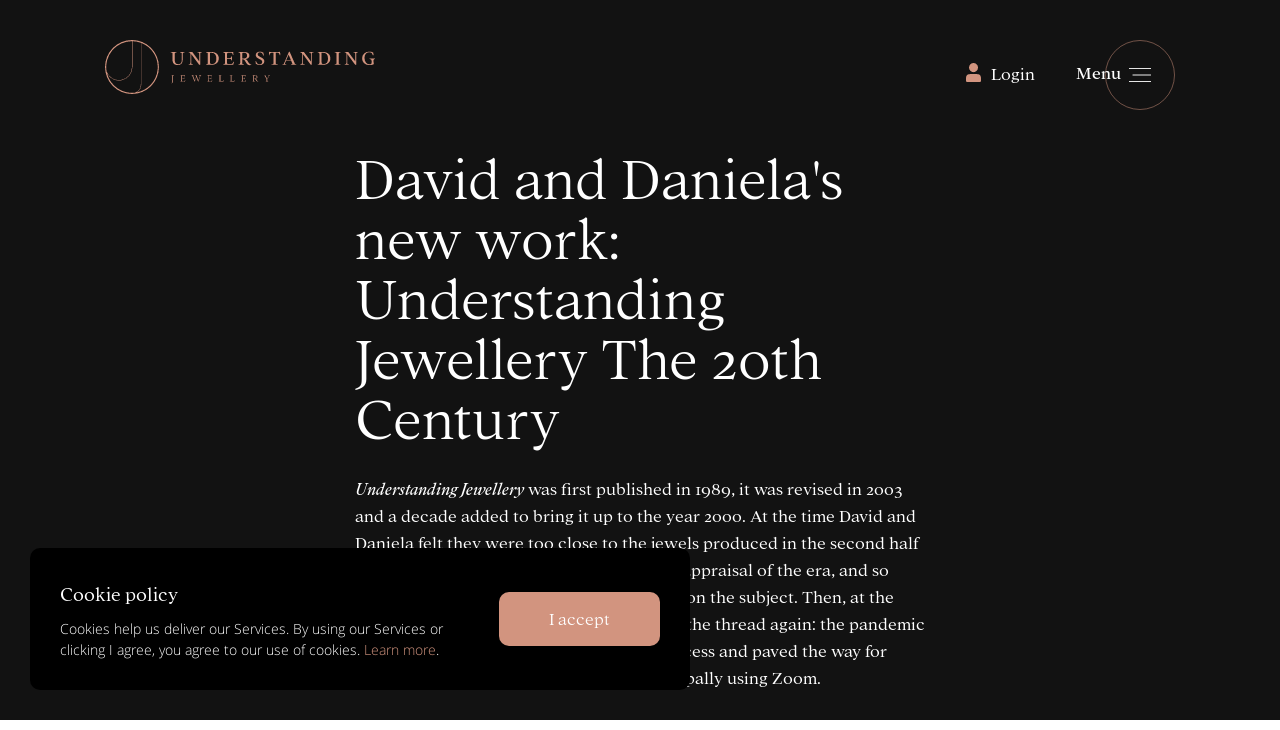

--- FILE ---
content_type: text/html; charset=UTF-8
request_url: https://www.understanding-jewellery.com/news-events/understanding-jewellery-the-20th-century-out-now/
body_size: 26038
content:
<!doctype html>
<html class="dark" lang="en-US" prefix="og: https://ogp.me/ns#">
  <head>
  <meta charset="utf-8">
<script type="text/javascript">
/* <![CDATA[ */
var gform;gform||(document.addEventListener("gform_main_scripts_loaded",function(){gform.scriptsLoaded=!0}),document.addEventListener("gform/theme/scripts_loaded",function(){gform.themeScriptsLoaded=!0}),window.addEventListener("DOMContentLoaded",function(){gform.domLoaded=!0}),gform={domLoaded:!1,scriptsLoaded:!1,themeScriptsLoaded:!1,isFormEditor:()=>"function"==typeof InitializeEditor,callIfLoaded:function(o){return!(!gform.domLoaded||!gform.scriptsLoaded||!gform.themeScriptsLoaded&&!gform.isFormEditor()||(gform.isFormEditor()&&console.warn("The use of gform.initializeOnLoaded() is deprecated in the form editor context and will be removed in Gravity Forms 3.1."),o(),0))},initializeOnLoaded:function(o){gform.callIfLoaded(o)||(document.addEventListener("gform_main_scripts_loaded",()=>{gform.scriptsLoaded=!0,gform.callIfLoaded(o)}),document.addEventListener("gform/theme/scripts_loaded",()=>{gform.themeScriptsLoaded=!0,gform.callIfLoaded(o)}),window.addEventListener("DOMContentLoaded",()=>{gform.domLoaded=!0,gform.callIfLoaded(o)}))},hooks:{action:{},filter:{}},addAction:function(o,r,e,t){gform.addHook("action",o,r,e,t)},addFilter:function(o,r,e,t){gform.addHook("filter",o,r,e,t)},doAction:function(o){gform.doHook("action",o,arguments)},applyFilters:function(o){return gform.doHook("filter",o,arguments)},removeAction:function(o,r){gform.removeHook("action",o,r)},removeFilter:function(o,r,e){gform.removeHook("filter",o,r,e)},addHook:function(o,r,e,t,n){null==gform.hooks[o][r]&&(gform.hooks[o][r]=[]);var d=gform.hooks[o][r];null==n&&(n=r+"_"+d.length),gform.hooks[o][r].push({tag:n,callable:e,priority:t=null==t?10:t})},doHook:function(r,o,e){var t;if(e=Array.prototype.slice.call(e,1),null!=gform.hooks[r][o]&&((o=gform.hooks[r][o]).sort(function(o,r){return o.priority-r.priority}),o.forEach(function(o){"function"!=typeof(t=o.callable)&&(t=window[t]),"action"==r?t.apply(null,e):e[0]=t.apply(null,e)})),"filter"==r)return e[0]},removeHook:function(o,r,t,n){var e;null!=gform.hooks[o][r]&&(e=(e=gform.hooks[o][r]).filter(function(o,r,e){return!!(null!=n&&n!=o.tag||null!=t&&t!=o.priority)}),gform.hooks[o][r]=e)}});
/* ]]> */
</script>

  <meta http-equiv="x-ua-compatible" content="ie=edge">
  <meta name="viewport" content="width=device-width, initial-scale=1, shrink-to-fit=no">


  
  <!-- Google Tag Manager -->
<script>(function(w,d,s,l,i){w[l]=w[l]||[];w[l].push({'gtm.start':
new Date().getTime(),event:'gtm.js'});var f=d.getElementsByTagName(s)[0],
j=d.createElement(s),dl=l!='dataLayer'?'&l='+l:'';j.async=true;j.src=
'https://www.googletagmanager.com/gtm.js?id='+i+dl;f.parentNode.insertBefore(j,f);
})(window,document,'script','dataLayer','GTM-P572P5Z');</script>
  <!-- End Google Tag Manager -->

  	<style>img:is([sizes="auto" i], [sizes^="auto," i]) { contain-intrinsic-size: 3000px 1500px }</style>
	
<!-- Search Engine Optimization by Rank Math - https://rankmath.com/ -->
<title>David and Daniela&#039;s new work: Understanding Jewellery The 20th Century - Understanding Jewellery</title>
<meta name="robots" content="follow, index, max-snippet:-1, max-video-preview:-1, max-image-preview:large"/>
<link rel="canonical" href="https://www.understanding-jewellery.com/news-events/understanding-jewellery-the-20th-century-out-now/" />
<meta property="og:locale" content="en_US" />
<meta property="og:type" content="article" />
<meta property="og:title" content="David and Daniela&#039;s new work: Understanding Jewellery The 20th Century - Understanding Jewellery" />
<meta property="og:url" content="https://www.understanding-jewellery.com/news-events/understanding-jewellery-the-20th-century-out-now/" />
<meta property="og:site_name" content="Understanding Jewellery" />
<meta property="og:updated_time" content="2022-03-20T10:54:14+00:00" />
<meta property="og:image" content="https://understanding-jewellery.b-cdn.net/app/uploads/2021/12/Webp.net-resizeimage-62.jpg" />
<meta property="og:image:secure_url" content="https://understanding-jewellery.b-cdn.net/app/uploads/2021/12/Webp.net-resizeimage-62.jpg" />
<meta property="og:image:width" content="963" />
<meta property="og:image:height" content="1109" />
<meta property="og:image:alt" content="David and Daniela&#8217;s new work: Understanding Jewellery The 20th Century" />
<meta property="og:image:type" content="image/jpeg" />
<meta name="twitter:card" content="summary_large_image" />
<meta name="twitter:title" content="David and Daniela&#039;s new work: Understanding Jewellery The 20th Century - Understanding Jewellery" />
<meta name="twitter:image" content="https://understanding-jewellery.b-cdn.net/app/uploads/2021/12/Webp.net-resizeimage-62.jpg" />
<script type="application/ld+json" class="rank-math-schema">{"@context":"https://schema.org","@graph":[{"@type":"BreadcrumbList","@id":"https://www.understanding-jewellery.com/news-events/understanding-jewellery-the-20th-century-out-now/#breadcrumb","itemListElement":[{"@type":"ListItem","position":"1","item":{"@id":"https://www.understanding-jewellery.com","name":"Home"}},{"@type":"ListItem","position":"2","item":{"@id":"https://www.understanding-jewellery.com/news-events/understanding-jewellery-the-20th-century-out-now/","name":"David and Daniela&#8217;s new work: Understanding Jewellery The 20th Century"}}]}]}</script>
<!-- /Rank Math WordPress SEO plugin -->

<link rel='preconnect' href='https://understanding-jewellery.b-cdn.net' />
<style id='safe-svg-svg-icon-style-inline-css' type='text/css'>
.safe-svg-cover{text-align:center}.safe-svg-cover .safe-svg-inside{display:inline-block;max-width:100%}.safe-svg-cover svg{fill:currentColor;height:100%;max-height:100%;max-width:100%;width:100%}

</style>
<style id='global-styles-inline-css' type='text/css'>
:root{--wp--preset--aspect-ratio--square: 1;--wp--preset--aspect-ratio--4-3: 4/3;--wp--preset--aspect-ratio--3-4: 3/4;--wp--preset--aspect-ratio--3-2: 3/2;--wp--preset--aspect-ratio--2-3: 2/3;--wp--preset--aspect-ratio--16-9: 16/9;--wp--preset--aspect-ratio--9-16: 9/16;--wp--preset--color--black: #000000;--wp--preset--color--cyan-bluish-gray: #abb8c3;--wp--preset--color--white: #ffffff;--wp--preset--color--pale-pink: #f78da7;--wp--preset--color--vivid-red: #cf2e2e;--wp--preset--color--luminous-vivid-orange: #ff6900;--wp--preset--color--luminous-vivid-amber: #fcb900;--wp--preset--color--light-green-cyan: #7bdcb5;--wp--preset--color--vivid-green-cyan: #00d084;--wp--preset--color--pale-cyan-blue: #8ed1fc;--wp--preset--color--vivid-cyan-blue: #0693e3;--wp--preset--color--vivid-purple: #9b51e0;--wp--preset--gradient--vivid-cyan-blue-to-vivid-purple: linear-gradient(135deg,rgba(6,147,227,1) 0%,rgb(155,81,224) 100%);--wp--preset--gradient--light-green-cyan-to-vivid-green-cyan: linear-gradient(135deg,rgb(122,220,180) 0%,rgb(0,208,130) 100%);--wp--preset--gradient--luminous-vivid-amber-to-luminous-vivid-orange: linear-gradient(135deg,rgba(252,185,0,1) 0%,rgba(255,105,0,1) 100%);--wp--preset--gradient--luminous-vivid-orange-to-vivid-red: linear-gradient(135deg,rgba(255,105,0,1) 0%,rgb(207,46,46) 100%);--wp--preset--gradient--very-light-gray-to-cyan-bluish-gray: linear-gradient(135deg,rgb(238,238,238) 0%,rgb(169,184,195) 100%);--wp--preset--gradient--cool-to-warm-spectrum: linear-gradient(135deg,rgb(74,234,220) 0%,rgb(151,120,209) 20%,rgb(207,42,186) 40%,rgb(238,44,130) 60%,rgb(251,105,98) 80%,rgb(254,248,76) 100%);--wp--preset--gradient--blush-light-purple: linear-gradient(135deg,rgb(255,206,236) 0%,rgb(152,150,240) 100%);--wp--preset--gradient--blush-bordeaux: linear-gradient(135deg,rgb(254,205,165) 0%,rgb(254,45,45) 50%,rgb(107,0,62) 100%);--wp--preset--gradient--luminous-dusk: linear-gradient(135deg,rgb(255,203,112) 0%,rgb(199,81,192) 50%,rgb(65,88,208) 100%);--wp--preset--gradient--pale-ocean: linear-gradient(135deg,rgb(255,245,203) 0%,rgb(182,227,212) 50%,rgb(51,167,181) 100%);--wp--preset--gradient--electric-grass: linear-gradient(135deg,rgb(202,248,128) 0%,rgb(113,206,126) 100%);--wp--preset--gradient--midnight: linear-gradient(135deg,rgb(2,3,129) 0%,rgb(40,116,252) 100%);--wp--preset--font-size--small: 13px;--wp--preset--font-size--medium: 20px;--wp--preset--font-size--large: 36px;--wp--preset--font-size--x-large: 42px;--wp--preset--spacing--20: 0.44rem;--wp--preset--spacing--30: 0.67rem;--wp--preset--spacing--40: 1rem;--wp--preset--spacing--50: 1.5rem;--wp--preset--spacing--60: 2.25rem;--wp--preset--spacing--70: 3.38rem;--wp--preset--spacing--80: 5.06rem;--wp--preset--shadow--natural: 6px 6px 9px rgba(0, 0, 0, 0.2);--wp--preset--shadow--deep: 12px 12px 50px rgba(0, 0, 0, 0.4);--wp--preset--shadow--sharp: 6px 6px 0px rgba(0, 0, 0, 0.2);--wp--preset--shadow--outlined: 6px 6px 0px -3px rgba(255, 255, 255, 1), 6px 6px rgba(0, 0, 0, 1);--wp--preset--shadow--crisp: 6px 6px 0px rgba(0, 0, 0, 1);}:where(body) { margin: 0; }.wp-site-blocks > .alignleft { float: left; margin-right: 2em; }.wp-site-blocks > .alignright { float: right; margin-left: 2em; }.wp-site-blocks > .aligncenter { justify-content: center; margin-left: auto; margin-right: auto; }:where(.is-layout-flex){gap: 0.5em;}:where(.is-layout-grid){gap: 0.5em;}.is-layout-flow > .alignleft{float: left;margin-inline-start: 0;margin-inline-end: 2em;}.is-layout-flow > .alignright{float: right;margin-inline-start: 2em;margin-inline-end: 0;}.is-layout-flow > .aligncenter{margin-left: auto !important;margin-right: auto !important;}.is-layout-constrained > .alignleft{float: left;margin-inline-start: 0;margin-inline-end: 2em;}.is-layout-constrained > .alignright{float: right;margin-inline-start: 2em;margin-inline-end: 0;}.is-layout-constrained > .aligncenter{margin-left: auto !important;margin-right: auto !important;}.is-layout-constrained > :where(:not(.alignleft):not(.alignright):not(.alignfull)){margin-left: auto !important;margin-right: auto !important;}body .is-layout-flex{display: flex;}.is-layout-flex{flex-wrap: wrap;align-items: center;}.is-layout-flex > :is(*, div){margin: 0;}body .is-layout-grid{display: grid;}.is-layout-grid > :is(*, div){margin: 0;}body{padding-top: 0px;padding-right: 0px;padding-bottom: 0px;padding-left: 0px;}a:where(:not(.wp-element-button)){text-decoration: underline;}:root :where(.wp-element-button, .wp-block-button__link){background-color: #32373c;border-width: 0;color: #fff;font-family: inherit;font-size: inherit;line-height: inherit;padding: calc(0.667em + 2px) calc(1.333em + 2px);text-decoration: none;}.has-black-color{color: var(--wp--preset--color--black) !important;}.has-cyan-bluish-gray-color{color: var(--wp--preset--color--cyan-bluish-gray) !important;}.has-white-color{color: var(--wp--preset--color--white) !important;}.has-pale-pink-color{color: var(--wp--preset--color--pale-pink) !important;}.has-vivid-red-color{color: var(--wp--preset--color--vivid-red) !important;}.has-luminous-vivid-orange-color{color: var(--wp--preset--color--luminous-vivid-orange) !important;}.has-luminous-vivid-amber-color{color: var(--wp--preset--color--luminous-vivid-amber) !important;}.has-light-green-cyan-color{color: var(--wp--preset--color--light-green-cyan) !important;}.has-vivid-green-cyan-color{color: var(--wp--preset--color--vivid-green-cyan) !important;}.has-pale-cyan-blue-color{color: var(--wp--preset--color--pale-cyan-blue) !important;}.has-vivid-cyan-blue-color{color: var(--wp--preset--color--vivid-cyan-blue) !important;}.has-vivid-purple-color{color: var(--wp--preset--color--vivid-purple) !important;}.has-black-background-color{background-color: var(--wp--preset--color--black) !important;}.has-cyan-bluish-gray-background-color{background-color: var(--wp--preset--color--cyan-bluish-gray) !important;}.has-white-background-color{background-color: var(--wp--preset--color--white) !important;}.has-pale-pink-background-color{background-color: var(--wp--preset--color--pale-pink) !important;}.has-vivid-red-background-color{background-color: var(--wp--preset--color--vivid-red) !important;}.has-luminous-vivid-orange-background-color{background-color: var(--wp--preset--color--luminous-vivid-orange) !important;}.has-luminous-vivid-amber-background-color{background-color: var(--wp--preset--color--luminous-vivid-amber) !important;}.has-light-green-cyan-background-color{background-color: var(--wp--preset--color--light-green-cyan) !important;}.has-vivid-green-cyan-background-color{background-color: var(--wp--preset--color--vivid-green-cyan) !important;}.has-pale-cyan-blue-background-color{background-color: var(--wp--preset--color--pale-cyan-blue) !important;}.has-vivid-cyan-blue-background-color{background-color: var(--wp--preset--color--vivid-cyan-blue) !important;}.has-vivid-purple-background-color{background-color: var(--wp--preset--color--vivid-purple) !important;}.has-black-border-color{border-color: var(--wp--preset--color--black) !important;}.has-cyan-bluish-gray-border-color{border-color: var(--wp--preset--color--cyan-bluish-gray) !important;}.has-white-border-color{border-color: var(--wp--preset--color--white) !important;}.has-pale-pink-border-color{border-color: var(--wp--preset--color--pale-pink) !important;}.has-vivid-red-border-color{border-color: var(--wp--preset--color--vivid-red) !important;}.has-luminous-vivid-orange-border-color{border-color: var(--wp--preset--color--luminous-vivid-orange) !important;}.has-luminous-vivid-amber-border-color{border-color: var(--wp--preset--color--luminous-vivid-amber) !important;}.has-light-green-cyan-border-color{border-color: var(--wp--preset--color--light-green-cyan) !important;}.has-vivid-green-cyan-border-color{border-color: var(--wp--preset--color--vivid-green-cyan) !important;}.has-pale-cyan-blue-border-color{border-color: var(--wp--preset--color--pale-cyan-blue) !important;}.has-vivid-cyan-blue-border-color{border-color: var(--wp--preset--color--vivid-cyan-blue) !important;}.has-vivid-purple-border-color{border-color: var(--wp--preset--color--vivid-purple) !important;}.has-vivid-cyan-blue-to-vivid-purple-gradient-background{background: var(--wp--preset--gradient--vivid-cyan-blue-to-vivid-purple) !important;}.has-light-green-cyan-to-vivid-green-cyan-gradient-background{background: var(--wp--preset--gradient--light-green-cyan-to-vivid-green-cyan) !important;}.has-luminous-vivid-amber-to-luminous-vivid-orange-gradient-background{background: var(--wp--preset--gradient--luminous-vivid-amber-to-luminous-vivid-orange) !important;}.has-luminous-vivid-orange-to-vivid-red-gradient-background{background: var(--wp--preset--gradient--luminous-vivid-orange-to-vivid-red) !important;}.has-very-light-gray-to-cyan-bluish-gray-gradient-background{background: var(--wp--preset--gradient--very-light-gray-to-cyan-bluish-gray) !important;}.has-cool-to-warm-spectrum-gradient-background{background: var(--wp--preset--gradient--cool-to-warm-spectrum) !important;}.has-blush-light-purple-gradient-background{background: var(--wp--preset--gradient--blush-light-purple) !important;}.has-blush-bordeaux-gradient-background{background: var(--wp--preset--gradient--blush-bordeaux) !important;}.has-luminous-dusk-gradient-background{background: var(--wp--preset--gradient--luminous-dusk) !important;}.has-pale-ocean-gradient-background{background: var(--wp--preset--gradient--pale-ocean) !important;}.has-electric-grass-gradient-background{background: var(--wp--preset--gradient--electric-grass) !important;}.has-midnight-gradient-background{background: var(--wp--preset--gradient--midnight) !important;}.has-small-font-size{font-size: var(--wp--preset--font-size--small) !important;}.has-medium-font-size{font-size: var(--wp--preset--font-size--medium) !important;}.has-large-font-size{font-size: var(--wp--preset--font-size--large) !important;}.has-x-large-font-size{font-size: var(--wp--preset--font-size--x-large) !important;}
:where(.wp-block-post-template.is-layout-flex){gap: 1.25em;}:where(.wp-block-post-template.is-layout-grid){gap: 1.25em;}
:where(.wp-block-columns.is-layout-flex){gap: 2em;}:where(.wp-block-columns.is-layout-grid){gap: 2em;}
:root :where(.wp-block-pullquote){font-size: 1.5em;line-height: 1.6;}
</style>
<link rel='stylesheet' id='woocommerce-layout-css' href='https://understanding-jewellery.b-cdn.net/app/plugins/woocommerce/assets/css/woocommerce-layout.css' type='text/css' media='all' />
<link rel='stylesheet' id='woocommerce-smallscreen-css' href='https://understanding-jewellery.b-cdn.net/app/plugins/woocommerce/assets/css/woocommerce-smallscreen.css' type='text/css' media='only screen and (max-width: 768px)' />
<link rel='stylesheet' id='woocommerce-general-css' href='https://understanding-jewellery.b-cdn.net/app/plugins/woocommerce/assets/css/woocommerce.css' type='text/css' media='all' />
<style id='woocommerce-inline-inline-css' type='text/css'>
.woocommerce form .form-row .required { visibility: visible; }
</style>
<link rel='stylesheet' id='brands-styles-css' href='https://understanding-jewellery.b-cdn.net/app/plugins/woocommerce/assets/css/brands.css' type='text/css' media='all' />
<link rel='stylesheet' id='wc-memberships-frontend-css' href='https://understanding-jewellery.b-cdn.net/app/plugins/woocommerce-memberships/assets/css/frontend/wc-memberships-frontend.min.css' type='text/css' media='all' />
<link rel='stylesheet' id='searchwp-forms-css' href='https://understanding-jewellery.b-cdn.net/app/plugins/searchwp-live-ajax-search/assets/styles/frontend/search-forms.min.css' type='text/css' media='all' />
<link rel='stylesheet' id='sage/main.css-css' href='https://understanding-jewellery.b-cdn.net/app/themes/understanding-jewellery/dist/styles/main.css' type='text/css' media='all' />
<script type="text/javascript" id="wpml-cookie-js-extra">
/* <![CDATA[ */
var wpml_cookies = {"wp-wpml_current_language":{"value":"en","expires":1,"path":"\/"}};
var wpml_cookies = {"wp-wpml_current_language":{"value":"en","expires":1,"path":"\/"}};
/* ]]> */
</script>
<script type="text/javascript" src="https://understanding-jewellery.b-cdn.net/app/plugins/sitepress-multilingual-cms/res/js/cookies/language-cookie.js" id="wpml-cookie-js" defer="defer" data-wp-strategy="defer"></script>
<script type="text/javascript" src="https://www.understanding-jewellery.com/wp/wp-includes/js/jquery/jquery.min.js" id="jquery-core-js"></script>
<script type="text/javascript" src="https://www.understanding-jewellery.com/wp/wp-includes/js/jquery/jquery-migrate.min.js" id="jquery-migrate-js"></script>
<script type="text/javascript" src="https://understanding-jewellery.b-cdn.net/app/plugins/woocommerce/assets/js/jquery-blockui/jquery.blockUI.min.js" id="jquery-blockui-js" defer="defer" data-wp-strategy="defer"></script>
<script type="text/javascript" src="https://understanding-jewellery.b-cdn.net/app/plugins/woocommerce/assets/js/js-cookie/js.cookie.min.js" id="js-cookie-js" defer="defer" data-wp-strategy="defer"></script>
<script type="text/javascript" id="woocommerce-js-extra">
/* <![CDATA[ */
var woocommerce_params = {"ajax_url":"\/wp\/wp-admin\/admin-ajax.php","wc_ajax_url":"\/?wc-ajax=%%endpoint%%","i18n_password_show":"Show password","i18n_password_hide":"Hide password"};
/* ]]> */
</script>
<script type="text/javascript" src="https://understanding-jewellery.b-cdn.net/app/plugins/woocommerce/assets/js/frontend/woocommerce.min.js" id="woocommerce-js" defer="defer" data-wp-strategy="defer"></script>
<script type="text/javascript" id="enhanced-ecommerce-google-analytics-js-extra">
/* <![CDATA[ */
var ConvAioGlobal = {"nonce":"b389979d64"};
/* ]]> */
</script>
<script data-cfasync="false" data-no-optimize="1" data-pagespeed-no-defer type="text/javascript" src="https://understanding-jewellery.b-cdn.net/app/plugins/enhanced-e-commerce-for-woocommerce-store/public/js/con-gtm-google-analytics.js" id="enhanced-ecommerce-google-analytics-js"></script>
<script data-cfasync="false" data-no-optimize="1" data-pagespeed-no-defer type="text/javascript" id="enhanced-ecommerce-google-analytics-js-after">
/* <![CDATA[ */
tvc_smd={"tvc_wcv":"10.2.2","tvc_wpv":"6.8.3","tvc_eev":"7.2.12","tvc_cnf":{"t_cg":"","t_ec":"","t_ee":"on","t_df":"","t_gUser":"1","t_UAen":"on","t_thr":"6","t_IPA":"1","t_PrivacyPolicy":"1"},"tvc_sub_data":{"sub_id":"11609","cu_id":"10161","pl_id":"1","ga_tra_option":"BOTH","ga_property_id":"UA-162752722-1","ga_measurement_id":"G-NVYSXE59J8","ga_ads_id":"","ga_gmc_id":"","ga_gmc_id_p":"0","op_gtag_js":"1","op_en_e_t":"1","op_rm_t_t":"1","op_dy_rm_t_t":"1","op_li_ga_wi_ads":"1","gmc_is_product_sync":"0","gmc_is_site_verified":"0","gmc_is_domain_claim":"0","gmc_product_count":"0","fb_pixel_id":"","tracking_method":"","user_gtm_id":""}};
/* ]]> */
</script>
<link rel="https://api.w.org/" href="https://www.understanding-jewellery.com/wp-json/" /><link rel="alternate" title="JSON" type="application/json" href="https://www.understanding-jewellery.com/wp-json/wp/v2/news-events/6142" /><link rel="EditURI" type="application/rsd+xml" title="RSD" href="https://www.understanding-jewellery.com/wp/xmlrpc.php?rsd" />
<meta name="generator" content="WordPress 6.8.3" />
<link rel='shortlink' href='https://www.understanding-jewellery.com/?p=6142' />
<link rel="alternate" title="oEmbed (JSON)" type="application/json+oembed" href="https://www.understanding-jewellery.com/wp-json/oembed/1.0/embed?url=https%3A%2F%2Fwww.understanding-jewellery.com%2Fnews-events%2Funderstanding-jewellery-the-20th-century-out-now%2F" />
<link rel="alternate" title="oEmbed (XML)" type="text/xml+oembed" href="https://www.understanding-jewellery.com/wp-json/oembed/1.0/embed?url=https%3A%2F%2Fwww.understanding-jewellery.com%2Fnews-events%2Funderstanding-jewellery-the-20th-century-out-now%2F&#038;format=xml" />
<meta name="generator" content="WPML ver:4.8.3 stt:59,1;" />
	<noscript><style>.woocommerce-product-gallery{ opacity: 1 !important; }</style></noscript>
	<style type="text/css">.recentcomments a{display:inline !important;padding:0 !important;margin:0 !important;}</style>        <script data-cfasync="false" data-no-optimize="1" data-pagespeed-no-defer>
            var tvc_lc = 'CHF';
        </script>
        <script data-cfasync="false" data-no-optimize="1" data-pagespeed-no-defer>
            var tvc_lc = 'CHF';
        </script>
<script data-cfasync="false" data-pagespeed-no-defer type="text/javascript">
      window.dataLayer = window.dataLayer || [];
      dataLayer.push({"event":"begin_datalayer","cov_ga4_measurment_id":"G-NVYSXE59J8","cov_remarketing":"1","conv_track_email":"1","conv_track_phone":"1","conv_track_address":"1","conv_track_page_scroll":"1","conv_track_file_download":"1","conv_track_author":"1","conv_track_signup":"1","conv_track_signin":"1"});
    </script>    <!-- Google Tag Manager by Conversios-->
    <script>
      (function(w, d, s, l, i) {
        w[l] = w[l] || [];
        w[l].push({
          'gtm.start': new Date().getTime(),
          event: 'gtm.js'
        });
        var f = d.getElementsByTagName(s)[0],
          j = d.createElement(s),
          dl = l != 'dataLayer' ? '&l=' + l : '';
        j.async = true;
        j.src =
          'https://www.googletagmanager.com/gtm.js?id=' + i + dl;
        f.parentNode.insertBefore(j, f);
      })(window, document, 'script', 'dataLayer', 'GTM-K7X94DG');
    </script>
    <!-- End Google Tag Manager -->
    <!-- Google Tag Manager (noscript) -->
    <noscript><iframe src="https://www.googletagmanager.com/ns.html?id=GTM-K7X94DG" height="0" width="0" style="display:none;visibility:hidden"></iframe></noscript>
    <!-- End Google Tag Manager (noscript) -->
      <script>
      (window.gaDevIds = window.gaDevIds || []).push('5CDcaG');
    </script>
          <script data-cfasync="false" data-no-optimize="1" data-pagespeed-no-defer>
            var tvc_lc = 'CHF';
        </script>
        <script data-cfasync="false" data-no-optimize="1" data-pagespeed-no-defer>
            var tvc_lc = 'CHF';
        </script>
<link rel="icon" href="https://understanding-jewellery.b-cdn.net/app/uploads/2021/01/icon-favicon.svg" sizes="32x32" />
<link rel="icon" href="https://understanding-jewellery.b-cdn.net/app/uploads/2021/01/icon-favicon.svg" sizes="192x192" />
<link rel="apple-touch-icon" href="https://understanding-jewellery.b-cdn.net/app/uploads/2021/01/icon-favicon.svg" />
<meta name="msapplication-TileImage" content="https://understanding-jewellery.b-cdn.net/app/uploads/2021/01/icon-favicon.svg" />
</head>
  <body class="wp-singular news-events-template-default single single-news-events postid-6142 wp-theme-understanding-jewelleryresources theme-understanding-jewellery/resources woocommerce-no-js understanding-jewellery-the-20th-century-out-now top-level relative font-sans text-18 font-light text-grey antialiased dark:text-white focus-visible:ring-2 focus-visible:ring-red-500 app-data index-data singular-data single-data single-news-events-data single-news-events-understanding-jewellery-the-20th-century-out-now-data">
    
    <!-- Google Tag Manager (noscript) -->
    <noscript><iframe src="https://www.googletagmanager.com/ns.html?id=GTM-P572P5Z"
    height="0" width="0" style="display:none;visibility:hidden"></iframe></noscript>
    <!-- End Google Tag Manager (noscript) -->

    <aside class="absolute top-0 left-0 w-full h-full bg-white dark:bg-grey"></aside>
    <div class="relative" style="z-index:1;">
            <div class="[ portal ] absolute top-0 left-0 h-screen w-full z-200"></div>
      <div class="relative" style="z-index:1;">
        <header class="[ banner ] fixed w-full top-0 left-0 z-50 transition-[top] duration-500 ease-in-out">

  <div class="relative z-20">
    <div class="[ container ] relative z-10 w-full mx-auto max-w-container px-8  " data-container>
  <div class="flex justify-between md:py-16">
                  <a href="https://www.understanding-jewellery.com/">
            <svg xmlns="http://www.w3.org/2000/svg" viewBox="0 0 270.47 54" class="w-60 sm:w-80 md:w-logo pt-8 md:pt-0">
  <g id="Layer_2" data-name="Layer 2">
    <g id="Logo_Rose_Gold" data-name="Logo Rose Gold">
      <g>
        <path id="Icon" d="M27,0A27,27,0,1,0,54,27h0A27,27,0,0,0,27,0Zm0,1.19h.05V27A13.13,13.13,0,0,1,1.59,31.51,25.78,25.78,0,0,1,27,1.19ZM2,33.34A13.52,13.52,0,0,0,27.45,27V1.2a26,26,0,0,1,8.46,1.57V44.3a8.93,8.93,0,0,1-5.69,8.3A25.76,25.76,0,0,1,2,33.34ZM31.57,52.4a9.29,9.29,0,0,0,4.73-8.1V2.93a25.8,25.8,0,0,1-4.73,49.46Z" style="fill: #d2947f"/>
        <g id="Jewelery">
          <g id="Group_69" data-name="Group 69">
            <path id="Path_39" data-name="Path 39" d="M66.42,43.27a.18.18,0,0,1,0-.2,1.48,1.48,0,0,0,.85-.55,2.28,2.28,0,0,0,.18-1.1V36.26a1.17,1.17,0,0,0,0-.37.4.4,0,0,0-.2-.22l-.24-.1-.38-.07v-.17H69v.17a1.78,1.78,0,0,0-.63.2.69.69,0,0,0-.18.57v5.25a1.52,1.52,0,0,1-.49,1.22A2.77,2.77,0,0,1,66.42,43.27Z" style="fill: #d2947f"/>
          </g>
          <g id="Group_70" data-name="Group 70">
            <path id="Path_40" data-name="Path 40" d="M80.22,40.05h.21L80,41.47H75.47V41.3a1.78,1.78,0,0,0,.63-.2.74.74,0,0,0,.18-.57V36.25a1.47,1.47,0,0,0,0-.36.3.3,0,0,0-.17-.21.47.47,0,0,0-.2-.1,1.82,1.82,0,0,0-.32-.07l-.08,0v-.17H80l.08,1.34h-.21a1.58,1.58,0,0,0-.26-.8.86.86,0,0,0-.69-.24H78a1.47,1.47,0,0,0-.75.12c-.11.09-.17.29-.17.62v1.85h.87A2.19,2.19,0,0,0,79,38.05a.88.88,0,0,0,.29-.66h.15v1.93h-.15a.86.86,0,0,0-.29-.65,2.2,2.2,0,0,0-1.07-.17H77v1.92c0,.32.06.53.17.61a1.38,1.38,0,0,0,.75.13h.78a1.44,1.44,0,0,0,.9-.24A2,2,0,0,0,80.22,40.05Z" style="fill: #d2947f"/>
          </g>
          <g id="Group_71" data-name="Group 71">
            <path id="Path_41" data-name="Path 41" d="M89.61,41.55l-2.06-5.44a.76.76,0,0,0-.25-.4,1.63,1.63,0,0,0-.56-.16v-.22h2.18v.22a3.49,3.49,0,0,0-.7.2s0,.14.11.36L90,40.46,91.16,37a1.19,1.19,0,0,0,0-.89.92.92,0,0,0-.68-.54v-.21h1.32a5.28,5.28,0,0,0,.36,1.35l1.39,3.77,1.39-3.92a1.44,1.44,0,0,0,.09-.4.84.84,0,0,0,0-.27.3.3,0,0,0-.17-.16,1.43,1.43,0,0,0-.27-.09l-.39-.07v-.21h2.1v.21l-.41.09a.6.6,0,0,0-.21.14.89.89,0,0,0-.19.33l-2,5.44h-.29L91.5,37l-1.6,4.53Z" style="fill: #d2947f"/>
          </g>
          <g id="Group_72" data-name="Group 72">
            <path id="Path_42" data-name="Path 42" d="M107.25,40.05h.21l-.4,1.42h-4.57V41.3a1.72,1.72,0,0,0,.63-.2.71.71,0,0,0,.18-.57V36.25a1.46,1.46,0,0,0,0-.36.33.33,0,0,0-.17-.21.54.54,0,0,0-.2-.1,1.78,1.78,0,0,0-.33-.07l-.08,0v-.17H107l.09,1.34h-.22a1.49,1.49,0,0,0-.26-.8.83.83,0,0,0-.69-.24h-1a1.47,1.47,0,0,0-.75.12c-.12.09-.17.29-.17.62v1.85h.86a2.21,2.21,0,0,0,1.08-.16.91.91,0,0,0,.28-.66h.16v1.93h-.16a.88.88,0,0,0-.28-.65,2.22,2.22,0,0,0-1.08-.17h-.86v1.92c0,.32,0,.53.17.61a1.38,1.38,0,0,0,.75.13h.78a1.46,1.46,0,0,0,.9-.24A2.11,2.11,0,0,0,107.25,40.05Z" style="fill: #d2947f"/>
          </g>
          <g id="Group_73" data-name="Group 73">
            <path id="Path_43" data-name="Path 43" d="M114,41.47V41.3a1.78,1.78,0,0,0,.63-.2.71.71,0,0,0,.18-.57V36.25a2.19,2.19,0,0,0,0-.36.36.36,0,0,0-.17-.21.54.54,0,0,0-.2-.1,1.78,1.78,0,0,0-.33-.07l-.08,0v-.17h2.61v.17l-.19,0-.19,0-.17,0a.44.44,0,0,0-.16.06l-.13.09a.37.37,0,0,0-.12.13l-.06.17a.71.71,0,0,0,0,.21v4.17c0,.33.06.53.18.62a1.46,1.46,0,0,0,.74.13h.81a1.41,1.41,0,0,0,.89-.26,2.48,2.48,0,0,0,.6-.93h.2l-.4,1.48Z" style="fill: #d2947f"/>
          </g>
          <g id="Group_74" data-name="Group 74">
            <path id="Path_44" data-name="Path 44" d="M125.05,41.47V41.3a1.72,1.72,0,0,0,.63-.2.71.71,0,0,0,.18-.57V36.25a1.46,1.46,0,0,0,0-.36.36.36,0,0,0-.17-.21.54.54,0,0,0-.2-.1,1.78,1.78,0,0,0-.33-.07l-.08,0v-.17h2.61v.17l-.19,0-.19,0-.17,0a.44.44,0,0,0-.16.06l-.13.09a.37.37,0,0,0-.12.13l-.06.17a.71.71,0,0,0,0,.21v4.17c0,.33.06.53.17.62a1.51,1.51,0,0,0,.75.13h.81a1.48,1.48,0,0,0,.89-.26,2.3,2.3,0,0,0,.6-.93H130l-.4,1.48Z" style="fill: #d2947f"/>
          </g>
          <g id="Group_75" data-name="Group 75">
            <path id="Path_45" data-name="Path 45" d="M141.09,40.05h.22l-.4,1.42h-4.57V41.3a1.78,1.78,0,0,0,.63-.2.71.71,0,0,0,.18-.57V36.25a1.47,1.47,0,0,0,0-.36.31.31,0,0,0-.16-.21.62.62,0,0,0-.2-.1l-.33-.07-.08,0v-.17h4.55l.08,1.34h-.21a1.69,1.69,0,0,0-.26-.8.86.86,0,0,0-.69-.24h-1a1.49,1.49,0,0,0-.75.12c-.11.09-.17.29-.17.62v1.85h.87a2.19,2.19,0,0,0,1.07-.16.88.88,0,0,0,.29-.66h.15v1.93h-.15a.86.86,0,0,0-.29-.65,2.2,2.2,0,0,0-1.07-.17h-.87v1.92c0,.32.06.53.17.61a1.41,1.41,0,0,0,.75.13h.78a1.42,1.42,0,0,0,.9-.24A2,2,0,0,0,141.09,40.05Z" style="fill: #d2947f"/>
          </g>
          <g id="Group_76" data-name="Group 76">
            <path id="Path_46" data-name="Path 46" d="M152.24,40.34a6.25,6.25,0,0,0,.4.55,1.23,1.23,0,0,0,.41.34.59.59,0,0,0,.5.06v.18a1.09,1.09,0,0,1-.52.16,1.33,1.33,0,0,1-.8-.24,3.33,3.33,0,0,1-.7-.8l-.8-1.2a1.4,1.4,0,0,0-.54-.51,2.11,2.11,0,0,0-.82-.17v1.82a1.46,1.46,0,0,0,0,.36.41.41,0,0,0,.17.22.93.93,0,0,0,.2.1l.33.07.08,0v.17h-2.37V41.3a2,2,0,0,0,.63-.2.73.73,0,0,0,.18-.58V36.25a2.19,2.19,0,0,0,0-.36.41.41,0,0,0-.17-.22l-.2-.1-.33-.06-.08,0v-.17h2.27c1.75,0,2.62.56,2.62,1.69,0,.93-.62,1.48-1.88,1.64a1.48,1.48,0,0,1,.78.7Zm-2.08-4.71a1.14,1.14,0,0,0-.63.1.37.37,0,0,0-.16.34v2.35h.78a2.14,2.14,0,0,0,1.35-.34,1.26,1.26,0,0,0,.42-1c0-1-.59-1.44-1.76-1.44Z" style="fill: #d2947f"/>
          </g>
          <g id="Group_77" data-name="Group 77">
            <path id="Path_47" data-name="Path 47" d="M163.37,35.33h1.87v.16a1.85,1.85,0,0,0-.52.16,1.49,1.49,0,0,0-.34.45l-1.72,2.76v1.62a1.31,1.31,0,0,0,.05.39.34.34,0,0,0,.2.21l.25.1.41.07v.22H161v-.22a1.8,1.8,0,0,0,.71-.2.68.68,0,0,0,.2-.56V39l-1.8-2.85a1.7,1.7,0,0,0-.35-.45,1.82,1.82,0,0,0-.5-.16v-.16h2.23v.16a1.56,1.56,0,0,0-.54.21c-.09.08-.09.22,0,.4l1.53,2.47L164,36.1a.81.81,0,0,0,.11-.27.15.15,0,0,0-.09-.16l-.18-.08-.31-.06-.16,0Z" style="fill: #d2947f"/>
          </g>
        </g>
        <g id="Undetstanding">
          <g id="Group_55" data-name="Group 55">
            <path id="Path_26" data-name="Path 26" d="M72.76,25.08A6.75,6.75,0,0,1,71,24.86a5.32,5.32,0,0,1-1.62-.75,3.65,3.65,0,0,1-1.27-1.66,7,7,0,0,1-.47-2.74V14.05a3.21,3.21,0,0,0-.07-.76.72.72,0,0,0-.35-.46,2.1,2.1,0,0,0-.42-.22c-.09,0-.32-.07-.68-.14a.61.61,0,0,1-.17,0V12h5.58v.45a3.79,3.79,0,0,0-1.3.41,1.56,1.56,0,0,0-.38,1.2V20q0,4.22,3.42,4.22a4.81,4.81,0,0,0,1.2-.15,3.84,3.84,0,0,0,1.15-.56,2.65,2.65,0,0,0,.92-1.22,5.1,5.1,0,0,0,.35-2V14a2.74,2.74,0,0,0-.08-.75.77.77,0,0,0-.36-.47,1.63,1.63,0,0,0-.44-.21l-.67-.14-.18,0V12H79.6v.45a4,4,0,0,0-1.4.41,1.45,1.45,0,0,0-.43,1.2v5.81a6.9,6.9,0,0,1-.42,2.55A3.63,3.63,0,0,1,76.19,24a5,5,0,0,1-1.59.81A6.38,6.38,0,0,1,72.76,25.08Z" style="fill: #d2947f"/>
          </g>
          <g id="Group_56" data-name="Group 56">
            <path id="Path_27" data-name="Path 27" d="M92.6,12H97v.45a2.19,2.19,0,0,0-1.3.32A1.59,1.59,0,0,0,95.28,14V24.83h-.92L86.34,14v8.8a2.7,2.7,0,0,0,.08.75.74.74,0,0,0,.39.46,2.35,2.35,0,0,0,.45.22,6.7,6.7,0,0,0,.73.14l.19,0v.45H83.76v-.45A3.73,3.73,0,0,0,85.1,24a1.48,1.48,0,0,0,.41-1.2V14.05a2.78,2.78,0,0,0-.09-.76.79.79,0,0,0-.36-.46,1.43,1.43,0,0,0-.43-.21c-.11,0-.34-.08-.68-.14l-.19,0V12h3.68l7,9.44V14.05A1.52,1.52,0,0,0,94,12.77a2.31,2.31,0,0,0-1.4-.33Z" style="fill: #d2947f"/>
          </g>
          <g id="Group_57" data-name="Group 57">
            <path id="Path_28" data-name="Path 28" d="M106.57,12a11,11,0,0,1,2.22.22,7.52,7.52,0,0,1,2,.71,6.28,6.28,0,0,1,1.64,1.21,5.14,5.14,0,0,1,1.1,1.8,6.82,6.82,0,0,1,.41,2.41,7.13,7.13,0,0,1-.6,3,5.1,5.1,0,0,1-1.66,2,7.77,7.77,0,0,1-2.34,1.12,9.67,9.67,0,0,1-2.78.38h-5.29v-.45a3.76,3.76,0,0,0,1.31-.4,1.48,1.48,0,0,0,.38-1.2V14.05a3.13,3.13,0,0,0-.07-.75.73.73,0,0,0-.35-.47,2.06,2.06,0,0,0-.42-.21,5.4,5.4,0,0,0-.68-.14l-.17,0V12Zm.57,12.11c3,0,4.42-1.85,4.43-5.56q0-5.82-5.21-5.82h-1.19v9.43a2.18,2.18,0,0,0,.41,1.52A2.12,2.12,0,0,0,107.14,24.09Z" style="fill: #d2947f"/>
          </g>
          <g id="Group_58" data-name="Group 58">
            <path id="Path_29" data-name="Path 29" d="M128.74,21.77h.55l-.84,3.06h-10v-.45a3.63,3.63,0,0,0,1.32-.41,1.53,1.53,0,0,0,.38-1.2V14.05a3.91,3.91,0,0,0-.07-.76.75.75,0,0,0-.36-.46,1.77,1.77,0,0,0-.41-.21,5.73,5.73,0,0,0-.69-.14l-.17,0V12h10l.18,2.9H128a3.31,3.31,0,0,0-.54-1.67,1.79,1.79,0,0,0-1.46-.5h-1.81a3,3,0,0,0-1.56.27c-.24.18-.35.61-.35,1.28V18h1.56a4.68,4.68,0,0,0,2.25-.35,1.8,1.8,0,0,0,.59-1.36h.43v4.12h-.43a1.82,1.82,0,0,0-.59-1.37,4.56,4.56,0,0,0-2.25-.34h-1.56v3.85c0,.68.11,1.1.35,1.28a2.9,2.9,0,0,0,1.56.26h1.38a3,3,0,0,0,1.88-.5A4.29,4.29,0,0,0,128.74,21.77Z" style="fill: #d2947f"/>
          </g>
          <g id="Group_59" data-name="Group 59">
            <path id="Path_30" data-name="Path 30" d="M143.76,22.48c1,1.52,1.88,2.15,2.76,1.88v.47a3,3,0,0,1-1.44.33,3.6,3.6,0,0,1-2-.48,4.67,4.67,0,0,1-1.45-1.58l-1.47-2.33a3.36,3.36,0,0,0-1.13-1.21,3.16,3.16,0,0,0-1.54-.37v3.58a3.91,3.91,0,0,0,.07.76A.71.71,0,0,0,138,24a2.32,2.32,0,0,0,.41.22,5.73,5.73,0,0,0,.69.14l.17,0v.45h-5.58v-.45A3.76,3.76,0,0,0,135,24a1.48,1.48,0,0,0,.38-1.2V14.05a2.69,2.69,0,0,0-.07-.75.73.73,0,0,0-.35-.47,1.65,1.65,0,0,0-.42-.21,5.4,5.4,0,0,0-.68-.14l-.17,0V12H139q5.67,0,5.66,3.55c0,1.95-1.31,3.13-4,3.52a2.92,2.92,0,0,1,1.89,1.52Zm-4.67-9.77a2.26,2.26,0,0,0-1.23.23.83.83,0,0,0-.32.72v4.81h1.33a3.94,3.94,0,0,0,2.68-.73,2.71,2.71,0,0,0,.78-2.07Q142.33,12.72,139.09,12.71Z" style="fill: #d2947f"/>
          </g>
          <g id="Group_60" data-name="Group 60">
            <path id="Path_31" data-name="Path 31" d="M155,25.08a7,7,0,0,1-4-1.29l-.17-2.62h.52a4.84,4.84,0,0,0,1.34,2.34,3.27,3.27,0,0,0,2.28.89,2.58,2.58,0,0,0,1.85-.68A2.27,2.27,0,0,0,157.5,22a2.22,2.22,0,0,0-.69-1.66A8.9,8.9,0,0,0,154.62,19a11.59,11.59,0,0,1-1.3-.69,8.75,8.75,0,0,1-1.11-.81,3.24,3.24,0,0,1-.87-1.14,3.4,3.4,0,0,1-.3-1.41,3,3,0,0,1,1.07-2.33,4.6,4.6,0,0,1,3.1-.91,7.32,7.32,0,0,1,.81,0,3.39,3.39,0,0,1,.72.13l.58.17a2.94,2.94,0,0,1,.51.23l.4.21.37.24.27.18.07,2.65h-.48q-.81-3.18-3.23-3.18a2.26,2.26,0,0,0-1.65.56,1.86,1.86,0,0,0-.55,1.39,2,2,0,0,0,.63,1.46,7.74,7.74,0,0,0,2.05,1.3l1,.51c.22.12.56.32,1,.61a5,5,0,0,1,1,.83,4.74,4.74,0,0,1,.63,1,3.13,3.13,0,0,1,.28,1.34,3.24,3.24,0,0,1-1.33,2.69A5.23,5.23,0,0,1,155,25.08Z" style="fill: #d2947f"/>
          </g>
          <g id="Group_61" data-name="Group 61">
            <path id="Path_32" data-name="Path 32" d="M175.39,11.77l.16,3.6h-.43a4,4,0,0,0-.83-2.09,2.83,2.83,0,0,0-2.15-.65H171V22.77a1.88,1.88,0,0,0,.1.67,3.23,3.23,0,0,0,.2.42.75.75,0,0,0,.44.27,3.8,3.8,0,0,0,.51.14l.73.11v.45h-6.13v-.45l.73-.11a3.23,3.23,0,0,0,.51-.14.76.76,0,0,0,.43-.27,2,2,0,0,0,.2-.42,1.88,1.88,0,0,0,.1-.67V12.63h-1.1a3,3,0,0,0-2.2.64,3.88,3.88,0,0,0-.84,2.1h-.43l.17-3.59,1,.21h8.92Z" style="fill: #d2947f"/>
          </g>
          <g id="Group_62" data-name="Group 62">
            <path id="Path_33" data-name="Path 33" d="M190,23.22a2,2,0,0,0,.55.84,4,4,0,0,0,1.12.32v.45h-5.33v-.45l.35-.07.36-.08.27-.09a.58.58,0,0,0,.24-.14.81.81,0,0,0,.12-.18.37.37,0,0,0,0-.25,3.58,3.58,0,0,0-.11-.35l-1-2.38h-5.24l-1,2.4a1.26,1.26,0,0,0-.1.33.34.34,0,0,0,0,.26l.11.17a.49.49,0,0,0,.23.14l.26.09.34.08.36.07v.45h-3.82v-.45a7.88,7.88,0,0,0,.87-.18,1.39,1.39,0,0,0,.43-.28,2.12,2.12,0,0,0,.43-.68l4.81-11.4h.79Zm-8.4-3.08h4.68l-2.4-5.51Z" style="fill: #d2947f"/>
          </g>
          <g id="Group_63" data-name="Group 63">
            <path id="Path_34" data-name="Path 34" d="M204.41,12h4.41v.45a2.21,2.21,0,0,0-1.3.32A1.55,1.55,0,0,0,207.1,14V24.83h-.93l-8-10.86v8.8a2.7,2.7,0,0,0,.09.75.74.74,0,0,0,.39.46,2.58,2.58,0,0,0,.44.22,6.55,6.55,0,0,0,.74.14l.18,0v.45h-4.41v-.45a3.73,3.73,0,0,0,1.34-.41,1.48,1.48,0,0,0,.41-1.2V14.05a3.22,3.22,0,0,0-.09-.76.79.79,0,0,0-.36-.46,1.38,1.38,0,0,0-.44-.21c-.11,0-.33-.08-.67-.14l-.19,0V12h3.68l7,9.44V14.05a1.5,1.5,0,0,0-.45-1.28,2.3,2.3,0,0,0-1.4-.33Z" style="fill: #d2947f"/>
          </g>
          <g id="Group_64" data-name="Group 64">
            <path id="Path_35" data-name="Path 35" d="M218.39,12a11.07,11.07,0,0,1,2.22.22,7.52,7.52,0,0,1,2,.71,6.28,6.28,0,0,1,1.64,1.21,5.29,5.29,0,0,1,1.1,1.8,6.82,6.82,0,0,1,.41,2.41,7.13,7.13,0,0,1-.6,3,5.1,5.1,0,0,1-1.66,2,7.77,7.77,0,0,1-2.34,1.12,9.71,9.71,0,0,1-2.78.38H213.1v-.45a3.81,3.81,0,0,0,1.32-.4,1.51,1.51,0,0,0,.37-1.2V14.05a2.69,2.69,0,0,0-.07-.75.73.73,0,0,0-.35-.47,2.06,2.06,0,0,0-.42-.21,5.4,5.4,0,0,0-.68-.14l-.17,0V12ZM219,24.09q4.41,0,4.43-5.56,0-5.82-5.21-5.82H217v9.43a2.18,2.18,0,0,0,.41,1.52,2.15,2.15,0,0,0,1.56.43Z" style="fill: #d2947f"/>
          </g>
          <g id="Group_65" data-name="Group 65">
            <path id="Path_36" data-name="Path 36" d="M230.25,24.83v-.45a3.58,3.58,0,0,0,1.31-.41,1.46,1.46,0,0,0,.38-1.2V14.05a3.26,3.26,0,0,0-.07-.76.73.73,0,0,0-.35-.46,1.65,1.65,0,0,0-.42-.21,5.87,5.87,0,0,0-.68-.14l-.17,0V12h5.58v.45a3.81,3.81,0,0,0-1.32.4,1.53,1.53,0,0,0-.38,1.21v8.72a3.84,3.84,0,0,0,.07.76.72.72,0,0,0,.36.46,3.17,3.17,0,0,0,.41.21q.14,0,.69.15l.17,0v.44Z" style="fill: #d2947f"/>
          </g>
          <g id="Group_66" data-name="Group 66">
            <path id="Path_37" data-name="Path 37" d="M248.92,12h4.41v.45a2.21,2.21,0,0,0-1.3.32A1.59,1.59,0,0,0,251.6,14V24.83h-.92l-8-10.86v8.8a2.7,2.7,0,0,0,.09.75.74.74,0,0,0,.39.46,2.58,2.58,0,0,0,.44.22,6.55,6.55,0,0,0,.74.14l.18,0v.45h-4.41v-.45a3.62,3.62,0,0,0,1.33-.41,1.48,1.48,0,0,0,.41-1.2V14.05a2.77,2.77,0,0,0-.08-.76.83.83,0,0,0-.36-.46,1.48,1.48,0,0,0-.44-.21c-.11,0-.33-.08-.67-.14l-.19,0V12h3.67l7,9.44V14.05a1.49,1.49,0,0,0-.44-1.28,2.3,2.3,0,0,0-1.4-.33Z" style="fill: #d2947f"/>
          </g>
          <g id="Group_67" data-name="Group 67">
            <path id="Path_38" data-name="Path 38" d="M265,25.08a7.5,7.5,0,0,1-5.41-1.88,6.35,6.35,0,0,1-2-4.81,6.43,6.43,0,0,1,2-4.83,7.12,7.12,0,0,1,5.16-1.91,7.94,7.94,0,0,1,4.08.94c.05,1.23.1,2.15.14,2.76h-.74a3.48,3.48,0,0,0-3.77-3,4,4,0,0,0-3.25,1.43A6.08,6.08,0,0,0,260,17.77a7.57,7.57,0,0,0,1.39,4.74,4.48,4.48,0,0,0,3.79,1.83,2,2,0,0,0,1.54-.48,2.5,2.5,0,0,0,.42-1.64v-.9a2.47,2.47,0,0,0-.43-1.75,3,3,0,0,0-1.75-.52v-.53h5.49v.53a1.86,1.86,0,0,0-1.06.41,1.41,1.41,0,0,0-.32,1v1.1A9.71,9.71,0,0,0,269.4,24a4.7,4.7,0,0,1-1.75.79A10,10,0,0,1,265,25.08Z" style="fill: #d2947f"/>
          </g>
        </g>
      </g>
    </g>
  </g>
</svg>
          </a>
                
        <div class="flex">

          <a href="https://www.understanding-jewellery.com/my-account/" class="[ login-link ] hidden md:flex relative items-center justify-center w-28 h-28 -mt-1 text-white">
            <div class="mr-4">
              <svg xmlns="http://www.w3.org/2000/svg" xmlns:xlink="http://www.w3.org/1999/xlink" viewBox="0 0 16 19.47" class="[icon-gold] w-6">
  <defs>
    <clipPath id="clip-path" transform="translate(0 -2)">
      <rect width="16" height="21.47" style="fill: none"/>
    </clipPath>
  </defs>
  <g id="Layer_2" data-name="Layer 2">
    <g id="Layer_1-2" data-name="Layer 1">
      <g style="clip-path: url(#clip-path)">
        <g id="image-icon-profile">
          <g id="image-icon-profile-2">
            <path id="Path_160" data-name="Path 160" d="M4.63,3.38a4.84,4.84,0,0,1,6.77,0A4.66,4.66,0,0,1,11.47,10L11.4,10a4.84,4.84,0,0,1-6.77,0,4.66,4.66,0,0,1-.07-6.59Z" transform="translate(0 -2)" style="fill: #d2947f"/>
            <path id="Path_138" data-name="Path 138" d="M16,17.16a4.08,4.08,0,0,0-4.09-3.78H4.1A4.08,4.08,0,0,0,0,17.16a.76.76,0,0,0,0,.15v.12H0v2.78a1.27,1.27,0,0,0,1.28,1.26H14.72A1.27,1.27,0,0,0,16,20.21V17.43h0v-.12A.76.76,0,0,0,16,17.16Z" transform="translate(0 -2)" style="fill: #d2947f"/>
          </g>
        </g>
      </g>
    </g>
  </g>
</svg>
            </div>
            <p class="left-0 font-serif leading-none text-18">Login</p>
          </a>

          <button data-action="open-fullscreen-nav" class="relative flex items-center justify-end transition-all duration-300 border-opacity-50 rounded-full md:justify-center items-flex-end md:border ml-28 w-28 h-28 border-gold hover:border-opacity-100">
            <span class="absolute left-0 font-serif leading-none text-white transform -translate-y-8/12 -translate-x-1/3 md:-translate-x-2/3 text-18 top-1/2">Menu</span>
                          <svg xmlns="http://www.w3.org/2000/svg" viewBox="0 0 23.63 15" class="icon-menu w-9">
  <g id="Layer_2" data-name="Layer 2">
    <g id="Layer_1-2" data-name="Layer 1">
      <g id="Group_1" data-name="Group 1">
        <line id="Line_7" data-name="Line 7" y1="0.5" x2="23.63" y2="0.5" style="fill: none;stroke: #fff"/>
        <line id="Line_8" data-name="Line 8" x1="3.82" y1="7.5" x2="23.63" y2="7.5" style="fill: none;stroke: #fff"/>
        <line id="Line_9" data-name="Line 9" y1="14.5" x2="23.63" y2="14.5" style="fill: none;stroke: #fff"/>
      </g>
    </g>
  </g>
</svg>
                      </button>
        
        </div>
      </div>
</div>  </div>

  <div class="[ gradient ] opacity-0 transition-opacity duration-300 absolute top-0 left-0 z-10 w-full h-full bg-gradient-to-b from-grey to-transparent"></div>

</header>

<aside data-nav="fullscreen" class="fixed top-0 left-0 flex items-center justify-center w-full opacity-0 pointer-events-none h-screen-mobile md:h-screen bg-gold z-100">

  <div class="absolute top-0 left-0 w-full">
    <div class="[ container ] relative z-10 w-full mx-auto max-w-container px-8  " data-container>
  <div class="flex justify-between pt-8 md:pt-16">
        <a href="https://www.understanding-jewellery.com/" class="opacity-0 pointer-events-none">
          <svg xmlns="http://www.w3.org/2000/svg" viewBox="0 0 270.47 54" class="w-60 sm:w-80 md:w-logo pt-8 md:pt-0">
  <g id="Layer_2" data-name="Layer 2">
    <g id="Logo_Rose_Gold" data-name="Logo Rose Gold">
      <g>
        <path id="Icon" d="M27,0A27,27,0,1,0,54,27h0A27,27,0,0,0,27,0Zm0,1.19h.05V27A13.13,13.13,0,0,1,1.59,31.51,25.78,25.78,0,0,1,27,1.19ZM2,33.34A13.52,13.52,0,0,0,27.45,27V1.2a26,26,0,0,1,8.46,1.57V44.3a8.93,8.93,0,0,1-5.69,8.3A25.76,25.76,0,0,1,2,33.34ZM31.57,52.4a9.29,9.29,0,0,0,4.73-8.1V2.93a25.8,25.8,0,0,1-4.73,49.46Z" style="fill: #d2947f"/>
        <g id="Jewelery">
          <g id="Group_69" data-name="Group 69">
            <path id="Path_39" data-name="Path 39" d="M66.42,43.27a.18.18,0,0,1,0-.2,1.48,1.48,0,0,0,.85-.55,2.28,2.28,0,0,0,.18-1.1V36.26a1.17,1.17,0,0,0,0-.37.4.4,0,0,0-.2-.22l-.24-.1-.38-.07v-.17H69v.17a1.78,1.78,0,0,0-.63.2.69.69,0,0,0-.18.57v5.25a1.52,1.52,0,0,1-.49,1.22A2.77,2.77,0,0,1,66.42,43.27Z" style="fill: #d2947f"/>
          </g>
          <g id="Group_70" data-name="Group 70">
            <path id="Path_40" data-name="Path 40" d="M80.22,40.05h.21L80,41.47H75.47V41.3a1.78,1.78,0,0,0,.63-.2.74.74,0,0,0,.18-.57V36.25a1.47,1.47,0,0,0,0-.36.3.3,0,0,0-.17-.21.47.47,0,0,0-.2-.1,1.82,1.82,0,0,0-.32-.07l-.08,0v-.17H80l.08,1.34h-.21a1.58,1.58,0,0,0-.26-.8.86.86,0,0,0-.69-.24H78a1.47,1.47,0,0,0-.75.12c-.11.09-.17.29-.17.62v1.85h.87A2.19,2.19,0,0,0,79,38.05a.88.88,0,0,0,.29-.66h.15v1.93h-.15a.86.86,0,0,0-.29-.65,2.2,2.2,0,0,0-1.07-.17H77v1.92c0,.32.06.53.17.61a1.38,1.38,0,0,0,.75.13h.78a1.44,1.44,0,0,0,.9-.24A2,2,0,0,0,80.22,40.05Z" style="fill: #d2947f"/>
          </g>
          <g id="Group_71" data-name="Group 71">
            <path id="Path_41" data-name="Path 41" d="M89.61,41.55l-2.06-5.44a.76.76,0,0,0-.25-.4,1.63,1.63,0,0,0-.56-.16v-.22h2.18v.22a3.49,3.49,0,0,0-.7.2s0,.14.11.36L90,40.46,91.16,37a1.19,1.19,0,0,0,0-.89.92.92,0,0,0-.68-.54v-.21h1.32a5.28,5.28,0,0,0,.36,1.35l1.39,3.77,1.39-3.92a1.44,1.44,0,0,0,.09-.4.84.84,0,0,0,0-.27.3.3,0,0,0-.17-.16,1.43,1.43,0,0,0-.27-.09l-.39-.07v-.21h2.1v.21l-.41.09a.6.6,0,0,0-.21.14.89.89,0,0,0-.19.33l-2,5.44h-.29L91.5,37l-1.6,4.53Z" style="fill: #d2947f"/>
          </g>
          <g id="Group_72" data-name="Group 72">
            <path id="Path_42" data-name="Path 42" d="M107.25,40.05h.21l-.4,1.42h-4.57V41.3a1.72,1.72,0,0,0,.63-.2.71.71,0,0,0,.18-.57V36.25a1.46,1.46,0,0,0,0-.36.33.33,0,0,0-.17-.21.54.54,0,0,0-.2-.1,1.78,1.78,0,0,0-.33-.07l-.08,0v-.17H107l.09,1.34h-.22a1.49,1.49,0,0,0-.26-.8.83.83,0,0,0-.69-.24h-1a1.47,1.47,0,0,0-.75.12c-.12.09-.17.29-.17.62v1.85h.86a2.21,2.21,0,0,0,1.08-.16.91.91,0,0,0,.28-.66h.16v1.93h-.16a.88.88,0,0,0-.28-.65,2.22,2.22,0,0,0-1.08-.17h-.86v1.92c0,.32,0,.53.17.61a1.38,1.38,0,0,0,.75.13h.78a1.46,1.46,0,0,0,.9-.24A2.11,2.11,0,0,0,107.25,40.05Z" style="fill: #d2947f"/>
          </g>
          <g id="Group_73" data-name="Group 73">
            <path id="Path_43" data-name="Path 43" d="M114,41.47V41.3a1.78,1.78,0,0,0,.63-.2.71.71,0,0,0,.18-.57V36.25a2.19,2.19,0,0,0,0-.36.36.36,0,0,0-.17-.21.54.54,0,0,0-.2-.1,1.78,1.78,0,0,0-.33-.07l-.08,0v-.17h2.61v.17l-.19,0-.19,0-.17,0a.44.44,0,0,0-.16.06l-.13.09a.37.37,0,0,0-.12.13l-.06.17a.71.71,0,0,0,0,.21v4.17c0,.33.06.53.18.62a1.46,1.46,0,0,0,.74.13h.81a1.41,1.41,0,0,0,.89-.26,2.48,2.48,0,0,0,.6-.93h.2l-.4,1.48Z" style="fill: #d2947f"/>
          </g>
          <g id="Group_74" data-name="Group 74">
            <path id="Path_44" data-name="Path 44" d="M125.05,41.47V41.3a1.72,1.72,0,0,0,.63-.2.71.71,0,0,0,.18-.57V36.25a1.46,1.46,0,0,0,0-.36.36.36,0,0,0-.17-.21.54.54,0,0,0-.2-.1,1.78,1.78,0,0,0-.33-.07l-.08,0v-.17h2.61v.17l-.19,0-.19,0-.17,0a.44.44,0,0,0-.16.06l-.13.09a.37.37,0,0,0-.12.13l-.06.17a.71.71,0,0,0,0,.21v4.17c0,.33.06.53.17.62a1.51,1.51,0,0,0,.75.13h.81a1.48,1.48,0,0,0,.89-.26,2.3,2.3,0,0,0,.6-.93H130l-.4,1.48Z" style="fill: #d2947f"/>
          </g>
          <g id="Group_75" data-name="Group 75">
            <path id="Path_45" data-name="Path 45" d="M141.09,40.05h.22l-.4,1.42h-4.57V41.3a1.78,1.78,0,0,0,.63-.2.71.71,0,0,0,.18-.57V36.25a1.47,1.47,0,0,0,0-.36.31.31,0,0,0-.16-.21.62.62,0,0,0-.2-.1l-.33-.07-.08,0v-.17h4.55l.08,1.34h-.21a1.69,1.69,0,0,0-.26-.8.86.86,0,0,0-.69-.24h-1a1.49,1.49,0,0,0-.75.12c-.11.09-.17.29-.17.62v1.85h.87a2.19,2.19,0,0,0,1.07-.16.88.88,0,0,0,.29-.66h.15v1.93h-.15a.86.86,0,0,0-.29-.65,2.2,2.2,0,0,0-1.07-.17h-.87v1.92c0,.32.06.53.17.61a1.41,1.41,0,0,0,.75.13h.78a1.42,1.42,0,0,0,.9-.24A2,2,0,0,0,141.09,40.05Z" style="fill: #d2947f"/>
          </g>
          <g id="Group_76" data-name="Group 76">
            <path id="Path_46" data-name="Path 46" d="M152.24,40.34a6.25,6.25,0,0,0,.4.55,1.23,1.23,0,0,0,.41.34.59.59,0,0,0,.5.06v.18a1.09,1.09,0,0,1-.52.16,1.33,1.33,0,0,1-.8-.24,3.33,3.33,0,0,1-.7-.8l-.8-1.2a1.4,1.4,0,0,0-.54-.51,2.11,2.11,0,0,0-.82-.17v1.82a1.46,1.46,0,0,0,0,.36.41.41,0,0,0,.17.22.93.93,0,0,0,.2.1l.33.07.08,0v.17h-2.37V41.3a2,2,0,0,0,.63-.2.73.73,0,0,0,.18-.58V36.25a2.19,2.19,0,0,0,0-.36.41.41,0,0,0-.17-.22l-.2-.1-.33-.06-.08,0v-.17h2.27c1.75,0,2.62.56,2.62,1.69,0,.93-.62,1.48-1.88,1.64a1.48,1.48,0,0,1,.78.7Zm-2.08-4.71a1.14,1.14,0,0,0-.63.1.37.37,0,0,0-.16.34v2.35h.78a2.14,2.14,0,0,0,1.35-.34,1.26,1.26,0,0,0,.42-1c0-1-.59-1.44-1.76-1.44Z" style="fill: #d2947f"/>
          </g>
          <g id="Group_77" data-name="Group 77">
            <path id="Path_47" data-name="Path 47" d="M163.37,35.33h1.87v.16a1.85,1.85,0,0,0-.52.16,1.49,1.49,0,0,0-.34.45l-1.72,2.76v1.62a1.31,1.31,0,0,0,.05.39.34.34,0,0,0,.2.21l.25.1.41.07v.22H161v-.22a1.8,1.8,0,0,0,.71-.2.68.68,0,0,0,.2-.56V39l-1.8-2.85a1.7,1.7,0,0,0-.35-.45,1.82,1.82,0,0,0-.5-.16v-.16h2.23v.16a1.56,1.56,0,0,0-.54.21c-.09.08-.09.22,0,.4l1.53,2.47L164,36.1a.81.81,0,0,0,.11-.27.15.15,0,0,0-.09-.16l-.18-.08-.31-.06-.16,0Z" style="fill: #d2947f"/>
          </g>
        </g>
        <g id="Undetstanding">
          <g id="Group_55" data-name="Group 55">
            <path id="Path_26" data-name="Path 26" d="M72.76,25.08A6.75,6.75,0,0,1,71,24.86a5.32,5.32,0,0,1-1.62-.75,3.65,3.65,0,0,1-1.27-1.66,7,7,0,0,1-.47-2.74V14.05a3.21,3.21,0,0,0-.07-.76.72.72,0,0,0-.35-.46,2.1,2.1,0,0,0-.42-.22c-.09,0-.32-.07-.68-.14a.61.61,0,0,1-.17,0V12h5.58v.45a3.79,3.79,0,0,0-1.3.41,1.56,1.56,0,0,0-.38,1.2V20q0,4.22,3.42,4.22a4.81,4.81,0,0,0,1.2-.15,3.84,3.84,0,0,0,1.15-.56,2.65,2.65,0,0,0,.92-1.22,5.1,5.1,0,0,0,.35-2V14a2.74,2.74,0,0,0-.08-.75.77.77,0,0,0-.36-.47,1.63,1.63,0,0,0-.44-.21l-.67-.14-.18,0V12H79.6v.45a4,4,0,0,0-1.4.41,1.45,1.45,0,0,0-.43,1.2v5.81a6.9,6.9,0,0,1-.42,2.55A3.63,3.63,0,0,1,76.19,24a5,5,0,0,1-1.59.81A6.38,6.38,0,0,1,72.76,25.08Z" style="fill: #d2947f"/>
          </g>
          <g id="Group_56" data-name="Group 56">
            <path id="Path_27" data-name="Path 27" d="M92.6,12H97v.45a2.19,2.19,0,0,0-1.3.32A1.59,1.59,0,0,0,95.28,14V24.83h-.92L86.34,14v8.8a2.7,2.7,0,0,0,.08.75.74.74,0,0,0,.39.46,2.35,2.35,0,0,0,.45.22,6.7,6.7,0,0,0,.73.14l.19,0v.45H83.76v-.45A3.73,3.73,0,0,0,85.1,24a1.48,1.48,0,0,0,.41-1.2V14.05a2.78,2.78,0,0,0-.09-.76.79.79,0,0,0-.36-.46,1.43,1.43,0,0,0-.43-.21c-.11,0-.34-.08-.68-.14l-.19,0V12h3.68l7,9.44V14.05A1.52,1.52,0,0,0,94,12.77a2.31,2.31,0,0,0-1.4-.33Z" style="fill: #d2947f"/>
          </g>
          <g id="Group_57" data-name="Group 57">
            <path id="Path_28" data-name="Path 28" d="M106.57,12a11,11,0,0,1,2.22.22,7.52,7.52,0,0,1,2,.71,6.28,6.28,0,0,1,1.64,1.21,5.14,5.14,0,0,1,1.1,1.8,6.82,6.82,0,0,1,.41,2.41,7.13,7.13,0,0,1-.6,3,5.1,5.1,0,0,1-1.66,2,7.77,7.77,0,0,1-2.34,1.12,9.67,9.67,0,0,1-2.78.38h-5.29v-.45a3.76,3.76,0,0,0,1.31-.4,1.48,1.48,0,0,0,.38-1.2V14.05a3.13,3.13,0,0,0-.07-.75.73.73,0,0,0-.35-.47,2.06,2.06,0,0,0-.42-.21,5.4,5.4,0,0,0-.68-.14l-.17,0V12Zm.57,12.11c3,0,4.42-1.85,4.43-5.56q0-5.82-5.21-5.82h-1.19v9.43a2.18,2.18,0,0,0,.41,1.52A2.12,2.12,0,0,0,107.14,24.09Z" style="fill: #d2947f"/>
          </g>
          <g id="Group_58" data-name="Group 58">
            <path id="Path_29" data-name="Path 29" d="M128.74,21.77h.55l-.84,3.06h-10v-.45a3.63,3.63,0,0,0,1.32-.41,1.53,1.53,0,0,0,.38-1.2V14.05a3.91,3.91,0,0,0-.07-.76.75.75,0,0,0-.36-.46,1.77,1.77,0,0,0-.41-.21,5.73,5.73,0,0,0-.69-.14l-.17,0V12h10l.18,2.9H128a3.31,3.31,0,0,0-.54-1.67,1.79,1.79,0,0,0-1.46-.5h-1.81a3,3,0,0,0-1.56.27c-.24.18-.35.61-.35,1.28V18h1.56a4.68,4.68,0,0,0,2.25-.35,1.8,1.8,0,0,0,.59-1.36h.43v4.12h-.43a1.82,1.82,0,0,0-.59-1.37,4.56,4.56,0,0,0-2.25-.34h-1.56v3.85c0,.68.11,1.1.35,1.28a2.9,2.9,0,0,0,1.56.26h1.38a3,3,0,0,0,1.88-.5A4.29,4.29,0,0,0,128.74,21.77Z" style="fill: #d2947f"/>
          </g>
          <g id="Group_59" data-name="Group 59">
            <path id="Path_30" data-name="Path 30" d="M143.76,22.48c1,1.52,1.88,2.15,2.76,1.88v.47a3,3,0,0,1-1.44.33,3.6,3.6,0,0,1-2-.48,4.67,4.67,0,0,1-1.45-1.58l-1.47-2.33a3.36,3.36,0,0,0-1.13-1.21,3.16,3.16,0,0,0-1.54-.37v3.58a3.91,3.91,0,0,0,.07.76A.71.71,0,0,0,138,24a2.32,2.32,0,0,0,.41.22,5.73,5.73,0,0,0,.69.14l.17,0v.45h-5.58v-.45A3.76,3.76,0,0,0,135,24a1.48,1.48,0,0,0,.38-1.2V14.05a2.69,2.69,0,0,0-.07-.75.73.73,0,0,0-.35-.47,1.65,1.65,0,0,0-.42-.21,5.4,5.4,0,0,0-.68-.14l-.17,0V12H139q5.67,0,5.66,3.55c0,1.95-1.31,3.13-4,3.52a2.92,2.92,0,0,1,1.89,1.52Zm-4.67-9.77a2.26,2.26,0,0,0-1.23.23.83.83,0,0,0-.32.72v4.81h1.33a3.94,3.94,0,0,0,2.68-.73,2.71,2.71,0,0,0,.78-2.07Q142.33,12.72,139.09,12.71Z" style="fill: #d2947f"/>
          </g>
          <g id="Group_60" data-name="Group 60">
            <path id="Path_31" data-name="Path 31" d="M155,25.08a7,7,0,0,1-4-1.29l-.17-2.62h.52a4.84,4.84,0,0,0,1.34,2.34,3.27,3.27,0,0,0,2.28.89,2.58,2.58,0,0,0,1.85-.68A2.27,2.27,0,0,0,157.5,22a2.22,2.22,0,0,0-.69-1.66A8.9,8.9,0,0,0,154.62,19a11.59,11.59,0,0,1-1.3-.69,8.75,8.75,0,0,1-1.11-.81,3.24,3.24,0,0,1-.87-1.14,3.4,3.4,0,0,1-.3-1.41,3,3,0,0,1,1.07-2.33,4.6,4.6,0,0,1,3.1-.91,7.32,7.32,0,0,1,.81,0,3.39,3.39,0,0,1,.72.13l.58.17a2.94,2.94,0,0,1,.51.23l.4.21.37.24.27.18.07,2.65h-.48q-.81-3.18-3.23-3.18a2.26,2.26,0,0,0-1.65.56,1.86,1.86,0,0,0-.55,1.39,2,2,0,0,0,.63,1.46,7.74,7.74,0,0,0,2.05,1.3l1,.51c.22.12.56.32,1,.61a5,5,0,0,1,1,.83,4.74,4.74,0,0,1,.63,1,3.13,3.13,0,0,1,.28,1.34,3.24,3.24,0,0,1-1.33,2.69A5.23,5.23,0,0,1,155,25.08Z" style="fill: #d2947f"/>
          </g>
          <g id="Group_61" data-name="Group 61">
            <path id="Path_32" data-name="Path 32" d="M175.39,11.77l.16,3.6h-.43a4,4,0,0,0-.83-2.09,2.83,2.83,0,0,0-2.15-.65H171V22.77a1.88,1.88,0,0,0,.1.67,3.23,3.23,0,0,0,.2.42.75.75,0,0,0,.44.27,3.8,3.8,0,0,0,.51.14l.73.11v.45h-6.13v-.45l.73-.11a3.23,3.23,0,0,0,.51-.14.76.76,0,0,0,.43-.27,2,2,0,0,0,.2-.42,1.88,1.88,0,0,0,.1-.67V12.63h-1.1a3,3,0,0,0-2.2.64,3.88,3.88,0,0,0-.84,2.1h-.43l.17-3.59,1,.21h8.92Z" style="fill: #d2947f"/>
          </g>
          <g id="Group_62" data-name="Group 62">
            <path id="Path_33" data-name="Path 33" d="M190,23.22a2,2,0,0,0,.55.84,4,4,0,0,0,1.12.32v.45h-5.33v-.45l.35-.07.36-.08.27-.09a.58.58,0,0,0,.24-.14.81.81,0,0,0,.12-.18.37.37,0,0,0,0-.25,3.58,3.58,0,0,0-.11-.35l-1-2.38h-5.24l-1,2.4a1.26,1.26,0,0,0-.1.33.34.34,0,0,0,0,.26l.11.17a.49.49,0,0,0,.23.14l.26.09.34.08.36.07v.45h-3.82v-.45a7.88,7.88,0,0,0,.87-.18,1.39,1.39,0,0,0,.43-.28,2.12,2.12,0,0,0,.43-.68l4.81-11.4h.79Zm-8.4-3.08h4.68l-2.4-5.51Z" style="fill: #d2947f"/>
          </g>
          <g id="Group_63" data-name="Group 63">
            <path id="Path_34" data-name="Path 34" d="M204.41,12h4.41v.45a2.21,2.21,0,0,0-1.3.32A1.55,1.55,0,0,0,207.1,14V24.83h-.93l-8-10.86v8.8a2.7,2.7,0,0,0,.09.75.74.74,0,0,0,.39.46,2.58,2.58,0,0,0,.44.22,6.55,6.55,0,0,0,.74.14l.18,0v.45h-4.41v-.45a3.73,3.73,0,0,0,1.34-.41,1.48,1.48,0,0,0,.41-1.2V14.05a3.22,3.22,0,0,0-.09-.76.79.79,0,0,0-.36-.46,1.38,1.38,0,0,0-.44-.21c-.11,0-.33-.08-.67-.14l-.19,0V12h3.68l7,9.44V14.05a1.5,1.5,0,0,0-.45-1.28,2.3,2.3,0,0,0-1.4-.33Z" style="fill: #d2947f"/>
          </g>
          <g id="Group_64" data-name="Group 64">
            <path id="Path_35" data-name="Path 35" d="M218.39,12a11.07,11.07,0,0,1,2.22.22,7.52,7.52,0,0,1,2,.71,6.28,6.28,0,0,1,1.64,1.21,5.29,5.29,0,0,1,1.1,1.8,6.82,6.82,0,0,1,.41,2.41,7.13,7.13,0,0,1-.6,3,5.1,5.1,0,0,1-1.66,2,7.77,7.77,0,0,1-2.34,1.12,9.71,9.71,0,0,1-2.78.38H213.1v-.45a3.81,3.81,0,0,0,1.32-.4,1.51,1.51,0,0,0,.37-1.2V14.05a2.69,2.69,0,0,0-.07-.75.73.73,0,0,0-.35-.47,2.06,2.06,0,0,0-.42-.21,5.4,5.4,0,0,0-.68-.14l-.17,0V12ZM219,24.09q4.41,0,4.43-5.56,0-5.82-5.21-5.82H217v9.43a2.18,2.18,0,0,0,.41,1.52,2.15,2.15,0,0,0,1.56.43Z" style="fill: #d2947f"/>
          </g>
          <g id="Group_65" data-name="Group 65">
            <path id="Path_36" data-name="Path 36" d="M230.25,24.83v-.45a3.58,3.58,0,0,0,1.31-.41,1.46,1.46,0,0,0,.38-1.2V14.05a3.26,3.26,0,0,0-.07-.76.73.73,0,0,0-.35-.46,1.65,1.65,0,0,0-.42-.21,5.87,5.87,0,0,0-.68-.14l-.17,0V12h5.58v.45a3.81,3.81,0,0,0-1.32.4,1.53,1.53,0,0,0-.38,1.21v8.72a3.84,3.84,0,0,0,.07.76.72.72,0,0,0,.36.46,3.17,3.17,0,0,0,.41.21q.14,0,.69.15l.17,0v.44Z" style="fill: #d2947f"/>
          </g>
          <g id="Group_66" data-name="Group 66">
            <path id="Path_37" data-name="Path 37" d="M248.92,12h4.41v.45a2.21,2.21,0,0,0-1.3.32A1.59,1.59,0,0,0,251.6,14V24.83h-.92l-8-10.86v8.8a2.7,2.7,0,0,0,.09.75.74.74,0,0,0,.39.46,2.58,2.58,0,0,0,.44.22,6.55,6.55,0,0,0,.74.14l.18,0v.45h-4.41v-.45a3.62,3.62,0,0,0,1.33-.41,1.48,1.48,0,0,0,.41-1.2V14.05a2.77,2.77,0,0,0-.08-.76.83.83,0,0,0-.36-.46,1.48,1.48,0,0,0-.44-.21c-.11,0-.33-.08-.67-.14l-.19,0V12h3.67l7,9.44V14.05a1.49,1.49,0,0,0-.44-1.28,2.3,2.3,0,0,0-1.4-.33Z" style="fill: #d2947f"/>
          </g>
          <g id="Group_67" data-name="Group 67">
            <path id="Path_38" data-name="Path 38" d="M265,25.08a7.5,7.5,0,0,1-5.41-1.88,6.35,6.35,0,0,1-2-4.81,6.43,6.43,0,0,1,2-4.83,7.12,7.12,0,0,1,5.16-1.91,7.94,7.94,0,0,1,4.08.94c.05,1.23.1,2.15.14,2.76h-.74a3.48,3.48,0,0,0-3.77-3,4,4,0,0,0-3.25,1.43A6.08,6.08,0,0,0,260,17.77a7.57,7.57,0,0,0,1.39,4.74,4.48,4.48,0,0,0,3.79,1.83,2,2,0,0,0,1.54-.48,2.5,2.5,0,0,0,.42-1.64v-.9a2.47,2.47,0,0,0-.43-1.75,3,3,0,0,0-1.75-.52v-.53h5.49v.53a1.86,1.86,0,0,0-1.06.41,1.41,1.41,0,0,0-.32,1v1.1A9.71,9.71,0,0,0,269.4,24a4.7,4.7,0,0,1-1.75.79A10,10,0,0,1,265,25.08Z" style="fill: #d2947f"/>
          </g>
        </g>
      </g>
    </g>
  </g>
</svg>
        </a>

        <div class="flex">

          <a href="https://www.understanding-jewellery.com/my-account/" class="[ login-link ] relative hidden items-center justify-center w-28 h-28 text-white md:flex">
            <div class="mr-4">
              <svg xmlns="http://www.w3.org/2000/svg" viewBox="0 0 16 19.47" class="[icon-gold] w-6">
  <g id="Layer_2" data-name="Layer 2">
    <g id="Layer_1-2" data-name="Layer 1">
      <g id="Group_205" data-name="Group 205">
        <path id="Path_160" data-name="Path 160" d="M4.63,1.38a4.84,4.84,0,0,1,6.77,0A4.66,4.66,0,0,1,11.47,8L11.4,8A4.84,4.84,0,0,1,4.63,8a4.66,4.66,0,0,1-.07-6.59Z" style="fill: #fff"/>
        <path id="Path_138" data-name="Path 138" d="M16,15.16a4.08,4.08,0,0,0-4.09-3.78H4.1A4.08,4.08,0,0,0,0,15.16a.76.76,0,0,0,0,.15v.12H0V18.2a1.27,1.27,0,0,0,1.28,1.27H14.72A1.27,1.27,0,0,0,16,18.2V15.42h0v-.11A.76.76,0,0,0,16,15.16Z" style="fill: #fff"/>
      </g>
    </g>
  </g>
</svg>
            </div>
            <p class="left-0 font-serif leading-none text-18">Login</p>
          </a>
        
          <button data-action="open-fullscreen-nav" class="relative flex items-center justify-center w-16 h-16 border border-white rounded-full ml-28 md:w-28 md:h-28">
            <svg xmlns="http://www.w3.org/2000/svg" viewBox="0 0 17.42 17.42" class="icon-close w-6 md:w-9 opacity-0 transform scale-75">
  <g id="Layer_2" data-name="Layer 2">
    <g id="Layer_1-2" data-name="Layer 1">
      <g id="Group_1" data-name="Group 1">
        <line id="Line_7" data-name="Line 7" x1="17.06" y1="0.35" x2="0.35" y2="17.06" style="fill: none;stroke: #fff"/>
        <line id="Line_9" data-name="Line 9" x1="0.35" y1="0.35" x2="17.06" y2="17.06" style="fill: none;stroke: #fff"/>
      </g>
    </g>
  </g>
</svg>
          </button>

        </div>
      </div>
</div>  </div>

  <nav class="[ main-nav ] text-center text-white">
          <div class="menu-nested-pages-container"><ul id="menu-nested-pages" class="nav font-serif text-40 leading-relaxed"><li id="menu-item-55" class="menu-item menu-item-type-post_type menu-item-object-page menu-item-home menu-item-55"><a href="https://www.understanding-jewellery.com/">Home</a></li>
<li id="menu-item-476" class="menu-item menu-item-type-post_type menu-item-object-page menu-item-476"><a href="https://www.understanding-jewellery.com/explore/">Explore</a></li>
<li id="menu-item-6981" class="menu-item menu-item-type-post_type menu-item-object-page menu-item-6981"><a href="https://www.understanding-jewellery.com/hidden-treasures/">Hidden Treasures</a></li>
<li id="menu-item-56" class="menu-item menu-item-type-post_type menu-item-object-page menu-item-56"><a href="https://www.understanding-jewellery.com/our-expertise/">Our Expertise</a></li>
<li id="menu-item-60" class="menu-item menu-item-type-post_type menu-item-object-page menu-item-60"><a href="https://www.understanding-jewellery.com/experiences/">Experiences</a></li>
<li id="menu-item-4880" class="menu-item menu-item-type-post_type menu-item-object-page menu-item-4880"><a href="https://www.understanding-jewellery.com/bespoke-services/">Bespoke Services</a></li>
<li id="menu-item-59" class="menu-item menu-item-type-post_type menu-item-object-page menu-item-59"><a href="https://www.understanding-jewellery.com/news-events/">News &#038; Events</a></li>
<li id="menu-item-5407" class="menu-item menu-item-type-post_type menu-item-object-page menu-item-5407"><a href="https://www.understanding-jewellery.com/articles/">Articles</a></li>
<li id="menu-item-61" class="menu-item menu-item-type-post_type menu-item-object-page menu-item-61"><a href="https://www.understanding-jewellery.com/contact/">Contact</a></li>
</ul></div>
      </nav>

  <a href="/my-account/" class="[ login-link-mobile ] absolute bottom-0 w-full flex items-center justify-center h-28 text-white md:hidden">
    <div class="mr-4">
      <svg xmlns="http://www.w3.org/2000/svg" viewBox="0 0 16 19.47" class="[icon-gold] w-6">
  <g id="Layer_2" data-name="Layer 2">
    <g id="Layer_1-2" data-name="Layer 1">
      <g id="Group_205" data-name="Group 205">
        <path id="Path_160" data-name="Path 160" d="M4.63,1.38a4.84,4.84,0,0,1,6.77,0A4.66,4.66,0,0,1,11.47,8L11.4,8A4.84,4.84,0,0,1,4.63,8a4.66,4.66,0,0,1-.07-6.59Z" style="fill: #fff"/>
        <path id="Path_138" data-name="Path 138" d="M16,15.16a4.08,4.08,0,0,0-4.09-3.78H4.1A4.08,4.08,0,0,0,0,15.16a.76.76,0,0,0,0,.15v.12H0V18.2a1.27,1.27,0,0,0,1.28,1.27H14.72A1.27,1.27,0,0,0,16,18.2V15.42h0v-.11A.76.76,0,0,0,16,15.16Z" style="fill: #fff"/>
      </g>
    </g>
  </g>
</svg>
    </div>
    <p class="left-0 font-serif leading-none text-18">Login</p>
  </a>

</aside>        <div class="w-full" role="document">
          <div class="content">
            <main class="main">
                 
    
    
      
      <div class="relative z-10 pb-36 bg-grey">
              
        <section class="[ hero ] pt-60 md:pt-screen-20">

  <div class="[ container ] relative z-10 w-full mx-auto max-w-container px-8 flex justify-center " data-container>
  <div class="max-w-article">

      <h1 class="mb-10 font-serif font-thin leading-none text-60">
        David and Daniela's new work: Understanding Jewellery The 20th Century
      </h1>

              <h2 class="mt-12 mb-0 font-serif font-light md:my-12 text-18">
          <p><i>Understanding Jewellery</i> was first published in 1989, it was revised in 2003 and a decade added to bring it up to the year 2000.  At the time David and Daniela felt they were too close to the jewels produced in the second half of the 20th century for a full and objective appraisal of the era, and so decided to postpone a more detailed work on the subject. Then, at the beginning of 2020, they decided to pick up the thread again: the pandemic contributed to speeding up the writing process and paved the way for them to work together in a new way, principally using Zoom.</p>

        </h2>
      
    </div>
</div>
</section>        <section class="[ page-builder ]">

                  <section class="[ text-content ]">

  <div class="[ container ] relative z-10 w-full mx-auto max-w-container px-8 flex justify-center " data-container>
  <div class="max-w-article">
    
      <div class="font-serif wysiwyg text-20">
        <blockquote><p>&#8216;&#8230;this glamorous new tome is a true feast for the eyes.&#8217;</p></blockquote>
<p>Elisa Vallata, <em>Departures International</em></p>

      </div>

    </div>
</div>
</section>                <section class="[ image ] my-32">

  <div class="[ container ] relative z-10 w-full mx-auto max-w-container px-8  " data-container>
  <div class="grid items-start grid-flow-row grid-cols-12 gap-12">
        <img
          alt=""
          data-sizes="auto"
          data-src="https://understanding-jewellery.b-cdn.net/app/uploads/2021/12/Webp.net-resizeimage-55-Medium.jpg" 
          data-srcset="https://understanding-jewellery.b-cdn.net/app/uploads/2021/12/Webp.net-resizeimage-55-Medium.jpg 1361w, https://understanding-jewellery.b-cdn.net/app/uploads/2021/12/Webp.net-resizeimage-55-Medium-500x282.jpg 500w, https://understanding-jewellery.b-cdn.net/app/uploads/2021/12/Webp.net-resizeimage-55-Medium-768x433.jpg 768w, https://understanding-jewellery.b-cdn.net/app/uploads/2021/12/Webp.net-resizeimage-55-Medium-30x17.jpg 30w, https://understanding-jewellery.b-cdn.net/app/uploads/2021/12/Webp.net-resizeimage-55-Medium-400x226.jpg 400w, https://understanding-jewellery.b-cdn.net/app/uploads/2021/12/Webp.net-resizeimage-55-Medium-1000x564.jpg 1000w, https://understanding-jewellery.b-cdn.net/app/uploads/2021/12/Webp.net-resizeimage-55-Medium-600x339.jpg 600w" 
          src="https://understanding-jewellery.b-cdn.net/app/uploads/2021/12/Webp.net-resizeimage-55-Medium-30x17.jpg" 
          data-image-lightbox-button
          data-image-id="6143"
          class="col-span-12 rounded cursor-pointer md:col-start-2 md:col-span-10 lazyload"
        >

        
          <div class="[ caption ] col-span-12 md:col-start-2 md:col-span-10 text-14">
            <p style="text-align: center;">A smoky quartz, yellow sapphire and citrine brooch, Suzanne Belperron, Paris, circa 1935. Famously Belperron did not sign her jewels believing that her style was her signature.</p>

          </div>

        
      </div>
</div>
</section>

<aside 
  data-lightbox-image="6143"
  data-portal
  class="[ profile-lightbox ] fixed w-full h-screen-mobile md:h-screen top-0 bg-grey lg:bg-black lg:bg-opacity-50 bg-o left-0 z-100 md:flex items-center justify-center opacity-0 pointer-events-none text-white"
>

  <figure class="absolute top-0 left-0 w-full h-full">

    <div class="[ expand ] absolute top-12 right-12 z-60">
      <button 
  class="[ button ] relative w-24 h-24 border border-white rounded-full overflow-hidden flex justify-center items-center flex-col z-10"
  data-button-contract data-button-id=""
>

  <div class="[ icon-top ] z-10 w-4 transform -translate-x-6/12">
    <svg xmlns="http://www.w3.org/2000/svg" viewBox="0 0 9.69 9.69" class="w-full">
  <g id="Layer_2" data-name="Layer 2">
    <g id="Layer_1-2" data-name="Layer 1">
      <polygon points="2.42 0 0 2.42 3.63 6.05 0 9.69 9.69 9.69 9.69 0 6.05 3.63 2.42 0" style="fill: #fff"/>
    </g>
  </g>
</svg>
  </div>
  
  <div class="[ icon-bottom ] z-10 w-4 transform translate-x-6/12">
    <svg xmlns="http://www.w3.org/2000/svg" viewBox="0 0 9.69 9.69" class="w-full">
  <g id="Layer_2" data-name="Layer 2">
    <g id="Layer_1-2" data-name="Layer 1">
      <polygon points="0 0 0 9.69 3.63 6.05 7.26 9.69 9.69 7.26 6.05 3.63 9.69 0 0 0" style="fill: #fff"/>
    </g>
  </g>
</svg>
  </div>

  <div class="absolute top-0 left-0 z-0 w-full h-full bg-black opacity-60"></div>
</button>    </div>
    
    
    <div class="[ image-container ] absolute left-0 w-full transform -translate-y-1/2 lg:transform-none top-1/2 lg:top-0 pb-16/9 lg:pb-0 lg:h-full pointer-events-none">

      <img
        alt=""
        data-sizes="auto"
        data-src="https://understanding-jewellery.b-cdn.net/app/uploads/2021/12/Webp.net-resizeimage-55-Medium.jpg" 
        data-srcset="https://understanding-jewellery.b-cdn.net/app/uploads/2021/12/Webp.net-resizeimage-55-Medium.jpg 1361w, https://understanding-jewellery.b-cdn.net/app/uploads/2021/12/Webp.net-resizeimage-55-Medium-500x282.jpg 500w, https://understanding-jewellery.b-cdn.net/app/uploads/2021/12/Webp.net-resizeimage-55-Medium-768x433.jpg 768w, https://understanding-jewellery.b-cdn.net/app/uploads/2021/12/Webp.net-resizeimage-55-Medium-30x17.jpg 30w, https://understanding-jewellery.b-cdn.net/app/uploads/2021/12/Webp.net-resizeimage-55-Medium-400x226.jpg 400w, https://understanding-jewellery.b-cdn.net/app/uploads/2021/12/Webp.net-resizeimage-55-Medium-1000x564.jpg 1000w, https://understanding-jewellery.b-cdn.net/app/uploads/2021/12/Webp.net-resizeimage-55-Medium-600x339.jpg 600w" 
        src="https://understanding-jewellery.b-cdn.net/app/uploads/2021/12/Webp.net-resizeimage-55-Medium-30x17.jpg" 
        class="absolute top-0 left-0 object-cover w-full h-full lazyload"
      >

    </div>

  </figure>

</aside>                <section class="[ text-content ]">

  <div class="[ container ] relative z-10 w-full mx-auto max-w-container px-8 flex justify-center " data-container>
  <div class="max-w-article">
    
      <div class="font-serif wysiwyg text-20">
        <p>In describing the foundations of <i>Understanding Jewellery The 20<sup>th</sup> Century</i>, David and Daniela say they wanted to ensure that the evolution of jewellery style over the century was well documented through their selection of images. Importantly, they didn’t just want to show exceptional and glamorous examples,  (<i>Celebrating Jewellery </i>in<i> </i>2012 had met this brief) but also to include more modest but typical pieces, which formed part of the mainstream jewels of the Age.</p>
<blockquote><p>&#8216;&#8230;sure to be a reference for years to come.&#8217;</p></blockquote>
<p>Victoria Gomelsky, JCK online</p>

      </div>

    </div>
</div>
</section>                <section class="[ image ] my-32">

  <div class="[ container ] relative z-10 w-full mx-auto max-w-container px-8  " data-container>
  <div class="grid items-start grid-flow-row grid-cols-12 gap-12">
        <img
          alt=""
          data-sizes="auto"
          data-src="https://understanding-jewellery.b-cdn.net/app/uploads/2021/12/Webp.net-resizeimage-56.jpg" 
          data-srcset="https://understanding-jewellery.b-cdn.net/app/uploads/2021/12/Webp.net-resizeimage-56.jpg 1508w, https://understanding-jewellery.b-cdn.net/app/uploads/2021/12/Webp.net-resizeimage-56-1500x1142.jpg 1500w, https://understanding-jewellery.b-cdn.net/app/uploads/2021/12/Webp.net-resizeimage-56-500x381.jpg 500w, https://understanding-jewellery.b-cdn.net/app/uploads/2021/12/Webp.net-resizeimage-56-768x585.jpg 768w, https://understanding-jewellery.b-cdn.net/app/uploads/2021/12/Webp.net-resizeimage-56-30x23.jpg 30w, https://understanding-jewellery.b-cdn.net/app/uploads/2021/12/Webp.net-resizeimage-56-400x305.jpg 400w, https://understanding-jewellery.b-cdn.net/app/uploads/2021/12/Webp.net-resizeimage-56-1000x761.jpg 1000w, https://understanding-jewellery.b-cdn.net/app/uploads/2021/12/Webp.net-resizeimage-56-600x457.jpg 600w" 
          src="https://understanding-jewellery.b-cdn.net/app/uploads/2021/12/Webp.net-resizeimage-56-30x23.jpg" 
          data-image-lightbox-button
          data-image-id="6147"
          class="col-span-12 rounded cursor-pointer md:col-start-2 md:col-span-10 lazyload"
        >

        
          <div class="[ caption ] col-span-12 md:col-start-2 md:col-span-10 text-14">
            <p style="text-align: center;">A platinum and diamond clip, Raymond Templier, Paris, circa 1930.</p>
<p style="text-align: center;">A stylisation of the yin yang figure, the design exploits the contrast between the plain polished metal surface and the play of light afforded by the <em>pavé</em>-set diamonds.</p>

          </div>

        
      </div>
</div>
</section>

<aside 
  data-lightbox-image="6147"
  data-portal
  class="[ profile-lightbox ] fixed w-full h-screen-mobile md:h-screen top-0 bg-grey lg:bg-black lg:bg-opacity-50 bg-o left-0 z-100 md:flex items-center justify-center opacity-0 pointer-events-none text-white"
>

  <figure class="absolute top-0 left-0 w-full h-full">

    <div class="[ expand ] absolute top-12 right-12 z-60">
      <button 
  class="[ button ] relative w-24 h-24 border border-white rounded-full overflow-hidden flex justify-center items-center flex-col z-10"
  data-button-contract data-button-id=""
>

  <div class="[ icon-top ] z-10 w-4 transform -translate-x-6/12">
    <svg xmlns="http://www.w3.org/2000/svg" viewBox="0 0 9.69 9.69" class="w-full">
  <g id="Layer_2" data-name="Layer 2">
    <g id="Layer_1-2" data-name="Layer 1">
      <polygon points="2.42 0 0 2.42 3.63 6.05 0 9.69 9.69 9.69 9.69 0 6.05 3.63 2.42 0" style="fill: #fff"/>
    </g>
  </g>
</svg>
  </div>
  
  <div class="[ icon-bottom ] z-10 w-4 transform translate-x-6/12">
    <svg xmlns="http://www.w3.org/2000/svg" viewBox="0 0 9.69 9.69" class="w-full">
  <g id="Layer_2" data-name="Layer 2">
    <g id="Layer_1-2" data-name="Layer 1">
      <polygon points="0 0 0 9.69 3.63 6.05 7.26 9.69 9.69 7.26 6.05 3.63 9.69 0 0 0" style="fill: #fff"/>
    </g>
  </g>
</svg>
  </div>

  <div class="absolute top-0 left-0 z-0 w-full h-full bg-black opacity-60"></div>
</button>    </div>
    
    
    <div class="[ image-container ] absolute left-0 w-full transform -translate-y-1/2 lg:transform-none top-1/2 lg:top-0 pb-16/9 lg:pb-0 lg:h-full pointer-events-none">

      <img
        alt=""
        data-sizes="auto"
        data-src="https://understanding-jewellery.b-cdn.net/app/uploads/2021/12/Webp.net-resizeimage-56.jpg" 
        data-srcset="https://understanding-jewellery.b-cdn.net/app/uploads/2021/12/Webp.net-resizeimage-56.jpg 1508w, https://understanding-jewellery.b-cdn.net/app/uploads/2021/12/Webp.net-resizeimage-56-1500x1142.jpg 1500w, https://understanding-jewellery.b-cdn.net/app/uploads/2021/12/Webp.net-resizeimage-56-500x381.jpg 500w, https://understanding-jewellery.b-cdn.net/app/uploads/2021/12/Webp.net-resizeimage-56-768x585.jpg 768w, https://understanding-jewellery.b-cdn.net/app/uploads/2021/12/Webp.net-resizeimage-56-30x23.jpg 30w, https://understanding-jewellery.b-cdn.net/app/uploads/2021/12/Webp.net-resizeimage-56-400x305.jpg 400w, https://understanding-jewellery.b-cdn.net/app/uploads/2021/12/Webp.net-resizeimage-56-1000x761.jpg 1000w, https://understanding-jewellery.b-cdn.net/app/uploads/2021/12/Webp.net-resizeimage-56-600x457.jpg 600w" 
        src="https://understanding-jewellery.b-cdn.net/app/uploads/2021/12/Webp.net-resizeimage-56-30x23.jpg" 
        class="absolute top-0 left-0 object-cover w-full h-full lazyload"
      >

    </div>

  </figure>

</aside>                <section class="[ text-content ]">

  <div class="[ container ] relative z-10 w-full mx-auto max-w-container px-8 flex justify-center " data-container>
  <div class="max-w-article">
    
      <div class="font-serif wysiwyg text-20">
        <p>This new work features over 500 images, the majority of which have not appeared before in works by David and Daniela. Importantly, as with their other books,  every single jewel featured in this new work has been handled and inspected by them, a pre-requisite for all their commentaries.  David and Daniela also note that influential makers such as Suzanne Belperron and René Boivin were barely mentioned in the 1989 edition of <i>Understanding Jewellery &#8211; </i>at the time the designers were not well known and their pieces were rarely seen at auction, but three decades later it’s a different story.</p>
<blockquote><p>&#8216;&#8230;inspiring jewels that you will want to keep going back to review again and again.&#8217;</p></blockquote>
<p>Beth Bernstein, Forbes.com</p>

      </div>

    </div>
</div>
</section>                <section class="[ image ] my-32">

  <div class="[ container ] relative z-10 w-full mx-auto max-w-container px-8  " data-container>
  <div class="grid items-start grid-flow-row grid-cols-12 gap-12">
        <img
          alt=""
          data-sizes="auto"
          data-src="https://understanding-jewellery.b-cdn.net/app/uploads/2021/12/Webp.net-resizeimage-59-2000x1921.jpg" 
          data-srcset="https://understanding-jewellery.b-cdn.net/app/uploads/2021/12/Webp.net-resizeimage-59-2000x1921.jpg 2000w, https://understanding-jewellery.b-cdn.net/app/uploads/2021/12/Webp.net-resizeimage-59-1500x1441.jpg 1500w, https://understanding-jewellery.b-cdn.net/app/uploads/2021/12/Webp.net-resizeimage-59-500x480.jpg 500w, https://understanding-jewellery.b-cdn.net/app/uploads/2021/12/Webp.net-resizeimage-59-768x738.jpg 768w, https://understanding-jewellery.b-cdn.net/app/uploads/2021/12/Webp.net-resizeimage-59-1536x1476.jpg 1536w, https://understanding-jewellery.b-cdn.net/app/uploads/2021/12/Webp.net-resizeimage-59-30x30.jpg 30w, https://understanding-jewellery.b-cdn.net/app/uploads/2021/12/Webp.net-resizeimage-59-400x384.jpg 400w, https://understanding-jewellery.b-cdn.net/app/uploads/2021/12/Webp.net-resizeimage-59-1000x961.jpg 1000w, https://understanding-jewellery.b-cdn.net/app/uploads/2021/12/Webp.net-resizeimage-59-600x576.jpg 600w, https://understanding-jewellery.b-cdn.net/app/uploads/2021/12/Webp.net-resizeimage-59.jpg 2006w" 
          src="https://understanding-jewellery.b-cdn.net/app/uploads/2021/12/Webp.net-resizeimage-59-30x30.jpg" 
          data-image-lightbox-button
          data-image-id="6149"
          class="col-span-12 rounded cursor-pointer md:col-start-2 md:col-span-10 lazyload"
        >

        
          <div class="[ caption ] col-span-12 md:col-start-2 md:col-span-10 text-14">
            <p style="text-align: center;">A gold, tiger's-eye and diamond pendant, Bulgari, 1970s.</p>
<p style="text-align: center;">The abstract design of this example reflects the Op Art of the 1960s which had been popularised through dress fashion and fabric patterns.</p>

          </div>

        
      </div>
</div>
</section>

<aside 
  data-lightbox-image="6149"
  data-portal
  class="[ profile-lightbox ] fixed w-full h-screen-mobile md:h-screen top-0 bg-grey lg:bg-black lg:bg-opacity-50 bg-o left-0 z-100 md:flex items-center justify-center opacity-0 pointer-events-none text-white"
>

  <figure class="absolute top-0 left-0 w-full h-full">

    <div class="[ expand ] absolute top-12 right-12 z-60">
      <button 
  class="[ button ] relative w-24 h-24 border border-white rounded-full overflow-hidden flex justify-center items-center flex-col z-10"
  data-button-contract data-button-id=""
>

  <div class="[ icon-top ] z-10 w-4 transform -translate-x-6/12">
    <svg xmlns="http://www.w3.org/2000/svg" viewBox="0 0 9.69 9.69" class="w-full">
  <g id="Layer_2" data-name="Layer 2">
    <g id="Layer_1-2" data-name="Layer 1">
      <polygon points="2.42 0 0 2.42 3.63 6.05 0 9.69 9.69 9.69 9.69 0 6.05 3.63 2.42 0" style="fill: #fff"/>
    </g>
  </g>
</svg>
  </div>
  
  <div class="[ icon-bottom ] z-10 w-4 transform translate-x-6/12">
    <svg xmlns="http://www.w3.org/2000/svg" viewBox="0 0 9.69 9.69" class="w-full">
  <g id="Layer_2" data-name="Layer 2">
    <g id="Layer_1-2" data-name="Layer 1">
      <polygon points="0 0 0 9.69 3.63 6.05 7.26 9.69 9.69 7.26 6.05 3.63 9.69 0 0 0" style="fill: #fff"/>
    </g>
  </g>
</svg>
  </div>

  <div class="absolute top-0 left-0 z-0 w-full h-full bg-black opacity-60"></div>
</button>    </div>
    
          <div class="[ zoom ] absolute top-40 right-12 z-60 hidden md:block">
        <button 
  class="[ button ] relative w-24 h-24 border border-white rounded-full overflow-hidden z-10"
  data-button-zoom
  data-zoom-state="out"
>

  <div class="[ icon-zoom-in ] z-10 w-8 absolute top-1/2 left-1/2 transform -translate-y-1/2 -translate-x-1/2">
    <svg xmlns="http://www.w3.org/2000/svg" viewBox="0 0 341.4 341.4" class="w-full">
  <polygon points="192 149.4 192 0 149.4 0 149.4 149.4 0 149.4 0 192 149.4 192 149.4 341.4 192 341.4 192 192 341.4 192 341.4 149.4 192 149.4" fill="currentcolor"/>
</svg>
  </div>
  
  <div class="[ icon-zoom-out ] z-10 w-8 opacity-0 absolute top-1/2 left-1/2 transform -translate-y-1/2 -translate-x-1/2">
    <svg xmlns="http://www.w3.org/2000/svg" viewBox="0 0 341.4 42.6" class="w-full">
  <rect width="341.4" height="42.6" fill="currentcolor"/>
</svg>
  </div>

  <div class="absolute top-0 left-0 z-0 w-full h-full bg-black opacity-60"></div>
</button>      </div>
    
    <div class="[ image-container ] absolute left-0 w-full transform -translate-y-1/2 lg:transform-none top-1/2 lg:top-0 pb-16/9 lg:pb-0 lg:h-full pointer-events-none">

      <img
        alt=""
        data-sizes="auto"
        data-src="https://understanding-jewellery.b-cdn.net/app/uploads/2021/12/Webp.net-resizeimage-59-2000x1921.jpg" 
        data-srcset="https://understanding-jewellery.b-cdn.net/app/uploads/2021/12/Webp.net-resizeimage-59-2000x1921.jpg 2000w, https://understanding-jewellery.b-cdn.net/app/uploads/2021/12/Webp.net-resizeimage-59-1500x1441.jpg 1500w, https://understanding-jewellery.b-cdn.net/app/uploads/2021/12/Webp.net-resizeimage-59-500x480.jpg 500w, https://understanding-jewellery.b-cdn.net/app/uploads/2021/12/Webp.net-resizeimage-59-768x738.jpg 768w, https://understanding-jewellery.b-cdn.net/app/uploads/2021/12/Webp.net-resizeimage-59-1536x1476.jpg 1536w, https://understanding-jewellery.b-cdn.net/app/uploads/2021/12/Webp.net-resizeimage-59-30x30.jpg 30w, https://understanding-jewellery.b-cdn.net/app/uploads/2021/12/Webp.net-resizeimage-59-400x384.jpg 400w, https://understanding-jewellery.b-cdn.net/app/uploads/2021/12/Webp.net-resizeimage-59-1000x961.jpg 1000w, https://understanding-jewellery.b-cdn.net/app/uploads/2021/12/Webp.net-resizeimage-59-600x576.jpg 600w, https://understanding-jewellery.b-cdn.net/app/uploads/2021/12/Webp.net-resizeimage-59.jpg 2006w" 
        src="https://understanding-jewellery.b-cdn.net/app/uploads/2021/12/Webp.net-resizeimage-59-30x30.jpg" 
        class="absolute top-0 left-0 object-cover w-full h-full lazyload"
      >

    </div>

  </figure>

</aside>                <section class="[ text-content ]">

  <div class="[ container ] relative z-10 w-full mx-auto max-w-container px-8 flex justify-center " data-container>
  <div class="max-w-article">
    
      <div class="font-serif wysiwyg text-20">
        <p>The inevitable question is what’s next for the co-authors? The answer will not surprise readers as they are currently working on <i>Understanding Jewellery The 19th Century </i>which is scheduled to be published before Christmas next year.</p>

      </div>

    </div>
</div>
</section>                <section class="[ image ] my-32">

  <div class="[ container ] relative z-10 w-full mx-auto max-w-container px-8  " data-container>
  <div class="grid items-start grid-flow-row grid-cols-12 gap-12">
        <img
          alt=""
          data-sizes="auto"
          data-src="https://understanding-jewellery.b-cdn.net/app/uploads/2021/12/Webp.net-resizeimage-61.jpg" 
          data-srcset="https://understanding-jewellery.b-cdn.net/app/uploads/2021/12/Webp.net-resizeimage-61.jpg 959w, https://understanding-jewellery.b-cdn.net/app/uploads/2021/12/Webp.net-resizeimage-61-500x468.jpg 500w, https://understanding-jewellery.b-cdn.net/app/uploads/2021/12/Webp.net-resizeimage-61-768x719.jpg 768w, https://understanding-jewellery.b-cdn.net/app/uploads/2021/12/Webp.net-resizeimage-61-30x28.jpg 30w, https://understanding-jewellery.b-cdn.net/app/uploads/2021/12/Webp.net-resizeimage-61-400x375.jpg 400w, https://understanding-jewellery.b-cdn.net/app/uploads/2021/12/Webp.net-resizeimage-61-600x562.jpg 600w" 
          src="https://understanding-jewellery.b-cdn.net/app/uploads/2021/12/Webp.net-resizeimage-61-30x28.jpg" 
          data-image-lightbox-button
          data-image-id="6152"
          class="col-span-12 rounded cursor-pointer md:col-start-2 md:col-span-10 lazyload"
        >

        
      </div>
</div>
</section>

<aside 
  data-lightbox-image="6152"
  data-portal
  class="[ profile-lightbox ] fixed w-full h-screen-mobile md:h-screen top-0 bg-grey lg:bg-black lg:bg-opacity-50 bg-o left-0 z-100 md:flex items-center justify-center opacity-0 pointer-events-none text-white"
>

  <figure class="absolute top-0 left-0 w-full h-full">

    <div class="[ expand ] absolute top-12 right-12 z-60">
      <button 
  class="[ button ] relative w-24 h-24 border border-white rounded-full overflow-hidden flex justify-center items-center flex-col z-10"
  data-button-contract data-button-id=""
>

  <div class="[ icon-top ] z-10 w-4 transform -translate-x-6/12">
    <svg xmlns="http://www.w3.org/2000/svg" viewBox="0 0 9.69 9.69" class="w-full">
  <g id="Layer_2" data-name="Layer 2">
    <g id="Layer_1-2" data-name="Layer 1">
      <polygon points="2.42 0 0 2.42 3.63 6.05 0 9.69 9.69 9.69 9.69 0 6.05 3.63 2.42 0" style="fill: #fff"/>
    </g>
  </g>
</svg>
  </div>
  
  <div class="[ icon-bottom ] z-10 w-4 transform translate-x-6/12">
    <svg xmlns="http://www.w3.org/2000/svg" viewBox="0 0 9.69 9.69" class="w-full">
  <g id="Layer_2" data-name="Layer 2">
    <g id="Layer_1-2" data-name="Layer 1">
      <polygon points="0 0 0 9.69 3.63 6.05 7.26 9.69 9.69 7.26 6.05 3.63 9.69 0 0 0" style="fill: #fff"/>
    </g>
  </g>
</svg>
  </div>

  <div class="absolute top-0 left-0 z-0 w-full h-full bg-black opacity-60"></div>
</button>    </div>
    
    
    <div class="[ image-container ] absolute left-0 w-full transform -translate-y-1/2 lg:transform-none top-1/2 lg:top-0 pb-16/9 lg:pb-0 lg:h-full pointer-events-none">

      <img
        alt=""
        data-sizes="auto"
        data-src="https://understanding-jewellery.b-cdn.net/app/uploads/2021/12/Webp.net-resizeimage-61.jpg" 
        data-srcset="https://understanding-jewellery.b-cdn.net/app/uploads/2021/12/Webp.net-resizeimage-61.jpg 959w, https://understanding-jewellery.b-cdn.net/app/uploads/2021/12/Webp.net-resizeimage-61-500x468.jpg 500w, https://understanding-jewellery.b-cdn.net/app/uploads/2021/12/Webp.net-resizeimage-61-768x719.jpg 768w, https://understanding-jewellery.b-cdn.net/app/uploads/2021/12/Webp.net-resizeimage-61-30x28.jpg 30w, https://understanding-jewellery.b-cdn.net/app/uploads/2021/12/Webp.net-resizeimage-61-400x375.jpg 400w, https://understanding-jewellery.b-cdn.net/app/uploads/2021/12/Webp.net-resizeimage-61-600x562.jpg 600w" 
        src="https://understanding-jewellery.b-cdn.net/app/uploads/2021/12/Webp.net-resizeimage-61-30x28.jpg" 
        class="absolute top-0 left-0 object-cover w-full h-full lazyload"
      >

    </div>

  </figure>

</aside>                <section class="[ text-content ]">

  <div class="[ container ] relative z-10 w-full mx-auto max-w-container px-8 flex justify-center " data-container>
  <div class="max-w-article">
    
      <div class="font-serif wysiwyg text-20">
        <blockquote><p>&#8216;&#8230;a love letter to glorious pieces from the last hundred years. Page after page of unexpected delights take your breath away.&#8217;</p></blockquote>
<p>MJ Rose, <em>The Adventurine</em></p>
<p>Browse reviews of <em>Understanding Jewellery The 20th Century</em></p>
<p style="text-align: center;"><a href="https://theadventurine.com/culture/books-exhibitions/the-new-edition-of-understanding-jewellery/">MJ Rose, <em>The Adventurine</em></a></p>
<p style="text-align: center;"><a href="https://www.forbes.com/sites/bethbernstein/2021/12/06/jewelry-book-to-add-to-your-holiday-wish-list/?sh=40d00913692d">Beth Bernstein, Forbes.com</a></p>
<p style="text-align: center;"><a href="https://www.jckonline.com/editorial-article/jck-jewelry-agenda-week-of-jan-2/">Victoria Gomelsky, JCK online</a></p>
<p style="text-align: center;"><a href="https://www.departures-international.com/style/fashion/objects-of-desire-january-2022">Elisa Vallata, <em>Departures International</em></a></p>
<p>To purchase <em>Understanding Jewellery The 20th Century </em>visit: <a href="https://www.accartbooks.com/uk/book/understanding-jewellery-the-20th-century/">here</a></p>

      </div>

    </div>
</div>
</section>        
</section>        <section class="[ share-author ] mt-28">

  <div class="[ container ] relative z-10 w-full mx-auto max-w-container px-8  " data-container>
  <div class="w-full mx-auto max-w-article">

      <div class="flex items-center justify-end w-full">

        <p class="mr-4 font-serif font-thin text-gold text-18">
          Share        </p> 

        <a class="w-6 ml-8 no-underline" href="https://twitter.com/intent/tweet?url=https%3A%2F%2Fwww.understanding-jewellery.com%2Fnews-events%2Funderstanding-jewellery-the-20th-century-out-now%2F&text=David and Daniela&#8217;s new work: Understanding Jewellery The 20th Century" target="_blank">
          <svg xmlns="http://www.w3.org/2000/svg" viewBox="0 0 16.83 13.68" class="w-full">
  <g id="Layer_2" data-name="Layer 2">
    <g id="Layer_1-2" data-name="Layer 1">
      <path id="Twitter" d="M15.11,3.41c0,.15,0,.3,0,.45a9.75,9.75,0,0,1-9.69,9.82H5.29A9.67,9.67,0,0,1,0,12.13a7.52,7.52,0,0,0,.82,0A6.93,6.93,0,0,0,5.11,10.7,3.44,3.44,0,0,1,1.89,8.3a3.49,3.49,0,0,0,.65.06,3.56,3.56,0,0,0,.91-.12A3.43,3.43,0,0,1,.68,4.86V4.81a3.39,3.39,0,0,0,1.56.44A3.49,3.49,0,0,1,.7,2.37,3.44,3.44,0,0,1,1.17.63,9.79,9.79,0,0,0,8.29,4.24,3.46,3.46,0,0,1,11.65,0h0a3.43,3.43,0,0,1,2.52,1.09,6.69,6.69,0,0,0,2.2-.84,3.48,3.48,0,0,1-1.52,1.91,6.85,6.85,0,0,0,2-.54A7,7,0,0,1,15.11,3.41Z" style="fill: #fff"/>
    </g>
  </g>
</svg>
        </a>
        
        <a class="w-6 ml-8 no-underline" href="https://www.linkedin.com/shareArticle?mini=true&url=https%3A%2F%2Fwww.understanding-jewellery.com%2Fnews-events%2Funderstanding-jewellery-the-20th-century-out-now%2F&title=David and Daniela&#8217;s new work: Understanding Jewellery The 20th Century" target="_blank">
          <svg xmlns="http://www.w3.org/2000/svg" viewBox="0 0 13.09 12.51" class="w-full">
  <g id="Layer_2" data-name="Layer 2">
    <g id="LI">
      <g>
        <rect id="Rectangle_104" data-name="Rectangle 104" x="0.17" y="4.07" width="2.8" height="8.43" style="fill: #fff"/>
        <path id="Path_46" data-name="Path 46" d="M1.57,2.92h0A1.44,1.44,0,0,1,0,1.57H0v-.1A1.46,1.46,0,0,1,1.46,0h.12A1.45,1.45,0,0,1,3.14,1.35h0v.12A1.46,1.46,0,0,1,1.68,2.93H1.57Z" style="fill: #fff"/>
        <path id="Path_47" data-name="Path 47" d="M13.09,12.51h-2.8V8c0-1.14-.41-1.91-1.42-1.91a1.52,1.52,0,0,0-1.44,1,1.84,1.84,0,0,0-.1.69v4.71H4.53s0-7.65,0-8.44h2.8v1.2a2.8,2.8,0,0,1,2.53-1.4c1.84,0,3.23,1.21,3.23,3.8Z" style="fill: #fff"/>
      </g>
    </g>
  </g>
</svg>
        </a>
      
      </div>

      
        <div class="w-full my-12 bg-white h-pixel"></div>

        <div class="flex items-center justify-start">

          <div class="relative overflow-hidden rounded-full w-36 pb-15-p sm:pb-36">
            <img
              alt=""
              data-sizes="auto"
              data-src="https://understanding-jewellery.b-cdn.net/app/uploads/2021/03/UJ_Icon_RoseBlack.jpg" 
              data-srcset="https://understanding-jewellery.b-cdn.net/app/uploads/2021/03/UJ_Icon_RoseBlack.jpg 1920w, https://understanding-jewellery.b-cdn.net/app/uploads/2021/03/UJ_Icon_RoseBlack-1500x1500.jpg 1500w, https://understanding-jewellery.b-cdn.net/app/uploads/2021/03/UJ_Icon_RoseBlack-500x500.jpg 500w, https://understanding-jewellery.b-cdn.net/app/uploads/2021/03/UJ_Icon_RoseBlack-768x768.jpg 768w, https://understanding-jewellery.b-cdn.net/app/uploads/2021/03/UJ_Icon_RoseBlack-1536x1536.jpg 1536w, https://understanding-jewellery.b-cdn.net/app/uploads/2021/03/UJ_Icon_RoseBlack-30x30.jpg 30w, https://understanding-jewellery.b-cdn.net/app/uploads/2021/03/UJ_Icon_RoseBlack-400x400.jpg 400w, https://understanding-jewellery.b-cdn.net/app/uploads/2021/03/UJ_Icon_RoseBlack-1000x1000.jpg 1000w, https://understanding-jewellery.b-cdn.net/app/uploads/2021/03/UJ_Icon_RoseBlack-300x300.jpg 300w, https://understanding-jewellery.b-cdn.net/app/uploads/2021/03/UJ_Icon_RoseBlack-600x600.jpg 600w, https://understanding-jewellery.b-cdn.net/app/uploads/2021/03/UJ_Icon_RoseBlack-100x100.jpg 100w" 
              src="https://understanding-jewellery.b-cdn.net/app/uploads/2021/03/UJ_Icon_RoseBlack-30x30.jpg" 
              class="absolute top-0 left-0 sm:object-cover object-contain w-full h-full lazyload"
            >
          </div>

          <p class="ml-8 font-serif font-thin leading-none text-30">
            Written by Understanding Jewellery
          </p>

        </div>
      
      
    </div>
</div>
</section>        
      </div>

    
              </main>
          </div>
        </div>
      </div>
            <aside class="[ cookie-banner ] text-white fixed px-8 py-8 md:px-12 md:py-12 max-w-6xl bottom-0 left-0 transform translate-y-full transition-transform duration-1000 ease-in-out z-100">

  <div class="flex flex-col justify-start w-full px-12 py-12 bg-black rounded md:items-center md:flex-row">
    
    <div class="">
      <p class="mb-4 font-serif text-20">
        Cookie policy
      </p>

      <p class="text-14">
        Cookies help us deliver our Services. By using our Services or clicking I agree, you agree to our use of cookies. <a href="/privacy-policy/" class="text-gold">Learn more</a>.
      </p>
    </div>
    
    <div class="flex-shrink-0 mt-8 md:mt-0 md:ml-16">
      <button 
  href="" 
  target=""
  class="inline-block px-20 pb-6 pt-5 font-serif font-thin text-white transition duration-300 rounded text-18 bg-gold hover:bg-goldHover "
  >
  I accept
</button>    </div>

  </div>

</aside>      <footer class="[ page-footer ] relative text-white bg-black z-0">

  <div class="[ footer-container ]" style="will-change:transform;">

    <div class="[ container ] relative z-10 w-full mx-auto max-w-container px-8  " data-container>
  <div class="grid grid-cols-1 gap-12 pb-16 md:grid md:grid-cols-12 md pt-28 md:py-28">
        
        <div class="[ social-list ] md:col-span-12 pb-12 social-section">
          
          <p class="font-serif italic text-30 social-heading">
            Follow us
          </p>

          <div class="social-wrap">
                                          <a class="transition-opacity duration-300 hover:opacity-50 social" href="https://www.facebook.com/UnderstandingJewellery/" target="_blank">
                  <img src="https://understanding-jewellery.b-cdn.net/app/uploads/2024/01/icon-facebook.svg" alt="">
                </a>
                                                        <a class="transition-opacity duration-300 hover:opacity-50 social" href="https://twitter.com/UJewellery_" target="_blank">
                  <img src="https://understanding-jewellery.b-cdn.net/app/uploads/2024/01/icon-twitter.svg" alt="">
                </a>
                                                        <a class="transition-opacity duration-300 hover:opacity-50 social" href="https://www.linkedin.com/company/19192787/" target="_blank">
                  <img src="https://understanding-jewellery.b-cdn.net/app/uploads/2024/01/icon-linkedin.svg" alt="">
                </a>
                                                        <a class="transition-opacity duration-300 hover:opacity-50 social" href="https://www.instagram.com/understandingjewellery/" target="_blank">
                  <img src="https://understanding-jewellery.b-cdn.net/app/uploads/2024/01/icon-instagram.svg" alt="">
                </a>
                                                        <a class="transition-opacity duration-300 hover:opacity-50 social" href="https://www.youtube.com/@understandingjewellery7967" target="_blank">
                  <img src="https://understanding-jewellery.b-cdn.net/app/uploads/2024/01/icon-youtube.svg" alt="">
                </a>
                                                        <a class="transition-opacity duration-300 hover:opacity-50 social" href="https://www.pinterest.co.uk/UnderstandingJewellery/" target="_blank">
                  <img src="https://understanding-jewellery.b-cdn.net/app/uploads/2024/01/icon-pinterest.svg" alt="">
                </a>
                                                        <a class="transition-opacity duration-300 hover:opacity-50 social" href="https://issuu.com/understanding-jewellery" target="_blank">
                  <img src="https://understanding-jewellery.b-cdn.net/app/uploads/2025/04/Issuu-logo-white-1.png" alt="">
                </a>
                                                        <a class="transition-opacity duration-300 hover:opacity-50 social" href="https://weibo.com/u/5943154096" target="_blank">
                  <img src="https://understanding-jewellery.b-cdn.net/app/uploads/2024/01/weibo-icon.svg" alt="">
                </a>
                                                        <a class="transition-opacity duration-300 hover:opacity-50 social" href="https://mp.weixin.qq.com/s/bRLZQRU6NLkUQo0apZHMxw" target="_blank">
                  <img src="https://understanding-jewellery.b-cdn.net/app/uploads/2024/01/we-chat.svg" alt="">
                </a>
                                                        <button class="transition-opacity duration-300 hover:opacity-50 social" data-social-popup="social-popup-9">
                  <img src="https://understanding-jewellery.b-cdn.net/app/uploads/2024/01/tik-tok-icon.svg" alt="">
                </button>
                                                        <a class="transition-opacity duration-300 hover:opacity-50 social" href="https://www.xiaohongshu.com/user/profile/6513d79d00000000240152aa?xhsshare=CopyLink&appuid=597815e35e87e77abbfd8d56&apptime=1704976650" target="_blank">
                  <img src="https://understanding-jewellery.b-cdn.net/app/uploads/2024/01/little-red-book.svg" alt="">
                </a>
                                    </div>

        </div>

        <div class="[ mail list ] md:col-span-6">

          <p class="pb-8 font-serif italic text-30">
            Newsletter
          </p>

          <div class="font-light leading-loose text-14">
            Sign up here to receive the Understanding Jewellery newsletter and stay up to date with all our latest developments.
          </div>

          <div class="[ mail-list-form ]">
            
                <div class='gf_browser_chrome gform_wrapper gform_legacy_markup_wrapper gform-theme--no-framework' data-form-theme='legacy' data-form-index='0' id='gform_wrapper_3' ><div id='gf_3' class='gform_anchor' tabindex='-1'></div><form method='post' enctype='multipart/form-data' target='gform_ajax_frame_3' id='gform_3'  action='/news-events/understanding-jewellery-the-20th-century-out-now/#gf_3' data-formid='3' novalidate>
                        <div class='gform-body gform_body'><ul id='gform_fields_3' class='gform_fields top_label form_sublabel_below description_below validation_below'><li id="field_3_5" class="gfield gfield--type-honeypot gform_validation_container field_sublabel_below gfield--has-description field_description_below field_validation_below gfield_visibility_visible"  ><label class='gfield_label gform-field-label' for='input_3_5'>X/Twitter</label><div class='ginput_container'><input name='input_5' id='input_3_5' type='text' value='' autocomplete='new-password'/></div><div class='gfield_description' id='gfield_description_3_5'>This field is for validation purposes and should be left unchanged.</div></li><li id="field_3_1" class="gfield gfield--type-text half-width gfield_contains_required field_sublabel_below gfield--no-description field_description_below hidden_label field_validation_below gfield_visibility_visible"  ><label class='gfield_label gform-field-label' for='input_3_1'>Name<span class="gfield_required"><span class="gfield_required gfield_required_asterisk">*</span></span></label><div class='ginput_container ginput_container_text'><input name='input_1' id='input_3_1' type='text' value='' class='medium'   tabindex='1' placeholder='Name' aria-required="true" aria-invalid="false"   /></div></li><li id="field_3_2" class="gfield gfield--type-text half-width field_sublabel_below gfield--no-description field_description_below hidden_label field_validation_below gfield_visibility_visible"  ><label class='gfield_label gform-field-label' for='input_3_2'>Surname</label><div class='ginput_container ginput_container_text'><input name='input_2' id='input_3_2' type='text' value='' class='medium'   tabindex='2' placeholder='Surname'  aria-invalid="false"   /></div></li><li id="field_3_3" class="gfield gfield--type-email gfield_contains_required field_sublabel_below gfield--no-description field_description_below hidden_label field_validation_below gfield_visibility_visible"  ><label class='gfield_label gform-field-label' for='input_3_3'>Email<span class="gfield_required"><span class="gfield_required gfield_required_asterisk">*</span></span></label><div class='ginput_container ginput_container_email'>
                            <input name='input_3' id='input_3_3' type='email' value='' class='medium' tabindex='3'  placeholder='Email' aria-required="true" aria-invalid="false"  />
                        </div></li><li id="field_3_4" class="gfield gfield--type-consent gfield--type-choice gfield--input-type-consent consent gfield_contains_required field_sublabel_below gfield--no-description field_description_below hidden_label field_validation_below gfield_visibility_visible"  ><label class='gfield_label gform-field-label gfield_label_before_complex' >Consent<span class="gfield_required"><span class="gfield_required gfield_required_asterisk">*</span></span></label><div class='ginput_container ginput_container_consent'><input name='input_4.1' id='input_3_4_1' type='checkbox' value='1' tabindex='4'  aria-required="true" aria-invalid="false"   /> <label class="gform-field-label gform-field-label--type-inline gfield_consent_label" for='input_3_4_1' >I agree to the storing of my personal data & for me to receive email notifications & news<span class="gfield_required gfield_required_asterisk">*</span></label><input type='hidden' name='input_4.2' value='I agree to the storing of my personal data &amp; for me to receive email notifications &amp; news' class='gform_hidden' /><input type='hidden' name='input_4.3' value='2' class='gform_hidden' /></div></li></ul></div>
        <div class='gform-footer gform_footer top_label'> <input type='submit' id='gform_submit_button_3' class='gform_button button' onclick='gform.submission.handleButtonClick(this);' data-submission-type='submit' value='Subscribe' tabindex='5' /> <input type='hidden' name='gform_ajax' value='form_id=3&amp;title=&amp;description=&amp;tabindex=1&amp;theme=legacy&amp;hash=cc401612195a8557c2b977880791caba' />
            <input type='hidden' class='gform_hidden' name='gform_submission_method' data-js='gform_submission_method_3' value='iframe' />
            <input type='hidden' class='gform_hidden' name='gform_theme' data-js='gform_theme_3' id='gform_theme_3' value='legacy' />
            <input type='hidden' class='gform_hidden' name='gform_style_settings' data-js='gform_style_settings_3' id='gform_style_settings_3' value='' />
            <input type='hidden' class='gform_hidden' name='is_submit_3' value='1' />
            <input type='hidden' class='gform_hidden' name='gform_submit' value='3' />
            
            <input type='hidden' class='gform_hidden' name='gform_unique_id' value='' />
            <input type='hidden' class='gform_hidden' name='state_3' value='[base64]' />
            <input type='hidden' autocomplete='off' class='gform_hidden' name='gform_target_page_number_3' id='gform_target_page_number_3' value='0' />
            <input type='hidden' autocomplete='off' class='gform_hidden' name='gform_source_page_number_3' id='gform_source_page_number_3' value='1' />
            <input type='hidden' name='gform_field_values' value='' />
            
        </div>
                        </form>
                        </div>
		                <iframe style='display:none;width:0px;height:0px;' src='about:blank' name='gform_ajax_frame_3' id='gform_ajax_frame_3' title='This iframe contains the logic required to handle Ajax powered Gravity Forms.'></iframe>
		                <script type="text/javascript">
/* <![CDATA[ */
 gform.initializeOnLoaded( function() {gformInitSpinner( 3, 'https://understanding-jewellery.b-cdn.net/app/plugins/gravityforms/images/spinner.svg', true );jQuery('#gform_ajax_frame_3').on('load',function(){var contents = jQuery(this).contents().find('*').html();var is_postback = contents.indexOf('GF_AJAX_POSTBACK') >= 0;if(!is_postback){return;}var form_content = jQuery(this).contents().find('#gform_wrapper_3');var is_confirmation = jQuery(this).contents().find('#gform_confirmation_wrapper_3').length > 0;var is_redirect = contents.indexOf('gformRedirect(){') >= 0;var is_form = form_content.length > 0 && ! is_redirect && ! is_confirmation;var mt = parseInt(jQuery('html').css('margin-top'), 10) + parseInt(jQuery('body').css('margin-top'), 10) + 100;if(is_form){jQuery('#gform_wrapper_3').html(form_content.html());if(form_content.hasClass('gform_validation_error')){jQuery('#gform_wrapper_3').addClass('gform_validation_error');} else {jQuery('#gform_wrapper_3').removeClass('gform_validation_error');}setTimeout( function() { /* delay the scroll by 50 milliseconds to fix a bug in chrome */ jQuery(document).scrollTop(jQuery('#gform_wrapper_3').offset().top - mt); }, 50 );if(window['gformInitDatepicker']) {gformInitDatepicker();}if(window['gformInitPriceFields']) {gformInitPriceFields();}var current_page = jQuery('#gform_source_page_number_3').val();gformInitSpinner( 3, 'https://understanding-jewellery.b-cdn.net/app/plugins/gravityforms/images/spinner.svg', true );jQuery(document).trigger('gform_page_loaded', [3, current_page]);window['gf_submitting_3'] = false;}else if(!is_redirect){var confirmation_content = jQuery(this).contents().find('.GF_AJAX_POSTBACK').html();if(!confirmation_content){confirmation_content = contents;}jQuery('#gform_wrapper_3').replaceWith(confirmation_content);jQuery(document).scrollTop(jQuery('#gf_3').offset().top - mt);jQuery(document).trigger('gform_confirmation_loaded', [3]);window['gf_submitting_3'] = false;wp.a11y.speak(jQuery('#gform_confirmation_message_3').text());}else{jQuery('#gform_3').append(contents);if(window['gformRedirect']) {gformRedirect();}}jQuery(document).trigger("gform_pre_post_render", [{ formId: "3", currentPage: "current_page", abort: function() { this.preventDefault(); } }]);        if (event && event.defaultPrevented) {                return;        }        const gformWrapperDiv = document.getElementById( "gform_wrapper_3" );        if ( gformWrapperDiv ) {            const visibilitySpan = document.createElement( "span" );            visibilitySpan.id = "gform_visibility_test_3";            gformWrapperDiv.insertAdjacentElement( "afterend", visibilitySpan );        }        const visibilityTestDiv = document.getElementById( "gform_visibility_test_3" );        let postRenderFired = false;        function triggerPostRender() {            if ( postRenderFired ) {                return;            }            postRenderFired = true;            gform.core.triggerPostRenderEvents( 3, current_page );            if ( visibilityTestDiv ) {                visibilityTestDiv.parentNode.removeChild( visibilityTestDiv );            }        }        function debounce( func, wait, immediate ) {            var timeout;            return function() {                var context = this, args = arguments;                var later = function() {                    timeout = null;                    if ( !immediate ) func.apply( context, args );                };                var callNow = immediate && !timeout;                clearTimeout( timeout );                timeout = setTimeout( later, wait );                if ( callNow ) func.apply( context, args );            };        }        const debouncedTriggerPostRender = debounce( function() {            triggerPostRender();        }, 200 );        if ( visibilityTestDiv && visibilityTestDiv.offsetParent === null ) {            const observer = new MutationObserver( ( mutations ) => {                mutations.forEach( ( mutation ) => {                    if ( mutation.type === 'attributes' && visibilityTestDiv.offsetParent !== null ) {                        debouncedTriggerPostRender();                        observer.disconnect();                    }                });            });            observer.observe( document.body, {                attributes: true,                childList: false,                subtree: true,                attributeFilter: [ 'style', 'class' ],            });        } else {            triggerPostRender();        }    } );} ); 
/* ]]> */
</script>

          </div>

        </div>
        
        <div class="[ social links contact ] md:col-span-6 flex flex-col md:items-end">
          
          <div class="flex items-center w-full mb-8 md:w-auto">
            
            
            
            <a class="ml-0 no-underline md:auto w-28" href="#">
              <svg xmlns="http://www.w3.org/2000/svg" viewBox="0 0 43.14 43.14" class="w-full">
  <g id="Layer_2" data-name="Layer 2">
    <g id="Layer_1-2" data-name="Layer 1">
      <path id="Icon_Main_Logo_Icon" data-name="Icon Main Logo Icon" d="M21.57,0A21.57,21.57,0,1,0,43.14,21.57h0A21.6,21.6,0,0,0,21.57,0Zm0,1h0V21.57a10.49,10.49,0,0,1-20.34,3.6A20.6,20.6,0,0,1,17.93,1.27,21.14,21.14,0,0,1,21.57,1Zm-20,25.68a10.8,10.8,0,0,0,20.34-5.06V1a20.48,20.48,0,0,1,6.76,1.25V35.39A7.11,7.11,0,0,1,24.14,42,20.58,20.58,0,0,1,1.58,26.63ZM25.22,41.86A7.42,7.42,0,0,0,29,35.39v-33a20.61,20.61,0,0,1-3.78,39.52Z" style="fill: #d2947f"/>
    </g>
  </g>
</svg>
            </a>

          </div>

          <p class="pb-4 font-serif italic text-30">
            +44 (0)7946 434855
          </p>
          
          <a href="mailto:info@understanding-jewellery.com" class="block pb-16 font-serif text-20">
            info@understanding-jewellery.com
          </a>

          <p class="font-light leading-loose md:text-right text-14">
            Understanding Jewellery &copy; 2026<br />
            All rights reserved<br />
            <a href="/privacy-policy">Privacy Policy</a><br />
            <a href="/terms-conditions">Terms and Conditions</a><br />
            <a href="/terms-conditions">Terms of Use</a><br />
          </p>

          <div class="flex items-center mt-10 md:justify-end">
            Site by
            <svg xmlns="http://www.w3.org/2000/svg" viewBox="0 0 34.52 34.52" class="w-14 ml-6">
  <g id="Layer_2" data-name="Layer 2">
    <g id="Layer_1-2" data-name="Layer 1">
      <g id="Group_172" data-name="Group 172">
        <g id="Group_101" data-name="Group 101">
          <g id="Group_20" data-name="Group 20">
            <path id="Path_20" data-name="Path 20" d="M0,0V34.52H34.52V0ZM32.6,32.6H1.92V1.92H32.6Z" style="fill: #fff"/>
            <path id="Path_21" data-name="Path 21" d="M24.8,28.51l-2-6.37h0l-2.05,6.37H18.26l3.64-9.24h1.82l3.59,9.24Z" style="fill: #fff"/>
            <path id="Path_22" data-name="Path 22" d="M9.54,28.51V21.35H7V19.27h7.43v2.08H11.87v7.16Z" style="fill: #fff"/>
            <path id="Path_23" data-name="Path 23" d="M22.79,5.82A4.61,4.61,0,0,0,19,7.71a3.8,3.8,0,0,0-.58,1,5.7,5.7,0,0,0-.35,2v0a4.71,4.71,0,0,0,4.76,4.66H23a4.78,4.78,0,0,0-.22-9.55Zm0,7.47a2.6,2.6,0,0,1-2.52-2.68.17.17,0,0,0,0-.07,2.49,2.49,0,1,1,5-.37,1.89,1.89,0,0,1,0,.41,2.55,2.55,0,0,1-2.39,2.71h-.05Z" style="fill: #fff"/>
            <path id="Path_24" data-name="Path 24" d="M11.75,15.22l-2.48-4h0v4H6.91V6H9.24v4.16h0L11.83,6h2.44l-3,4.6,3.21,4.64Z" style="fill: #fff"/>
          </g>
        </g>
      </g>
    </g>
  </g>
</svg>
          </div>

        </div>

        <div class="[ legal ] md:col-span-12 flex flex-col md:items-start text-14">
          <p>David Bennett and Daniela Mascetti, Understanding Jewellery Sàrl, 27 Chemin de la Grangette, 1884 Villars sur Ollon, Switzerland | Registered in Switzerland, CHE-429.072.726</p>

        </div>

      </div>
</div>
  </div>
    
</footer>



                        <div id="social-popup-9" class="social-popup">
      <div class="close-popup">
        <div class="close-icon">
          <svg xmlns="http://www.w3.org/2000/svg" viewBox="0 0 17.42 17.42" class="w-14 ml-6">
  <g id="Layer_2" data-name="Layer 2">
    <g id="Layer_1-2" data-name="Layer 1">
      <g id="Group_1" data-name="Group 1">
        <line id="Line_7" data-name="Line 7" x1="17.06" y1="0.35" x2="0.35" y2="17.06" style="fill: none;stroke: #fff"/>
        <line id="Line_9" data-name="Line 9" x1="0.35" y1="0.35" x2="17.06" y2="17.06" style="fill: none;stroke: #fff"/>
      </g>
    </g>
  </g>
</svg>
        </div>
      </div>
      <img src="https://understanding-jewellery.b-cdn.net/app/uploads/2024/01/IMG_3151.jpg" alt="">
    </div>
                <script data-cfasync="false" data-no-optimize="1" data-pagespeed-no-defer>
        tvc_js = new TVC_GTM_Enhanced({"affiliation":"Understanding Jewellery","is_admin":"","tracking_option":"BOTH","property_id":"UA-162752722-1","measurement_id":"G-NVYSXE59J8","google_ads_id":"","fb_pixel_id":"","fb_event_id":"d0fa27b480be437ab8b3af6e70d2e2e9","tvc_ajax_url":"https:\/\/www.understanding-jewellery.com\/wp\/wp-admin\/admin-ajax.php","is_global_fs_enabled":null});
        
        
              </script>
<script type="speculationrules">
{"prefetch":[{"source":"document","where":{"and":[{"href_matches":"\/*"},{"not":{"href_matches":["\/wp\/wp-*.php","\/wp\/wp-admin\/*","\/app\/uploads\/*","\/app\/*","\/app\/plugins\/*","\/app\/themes\/understanding-jewellery\/resources\/*","\/*\\?(.+)"]}},{"not":{"selector_matches":"a[rel~=\"nofollow\"]"}},{"not":{"selector_matches":".no-prefetch, .no-prefetch a"}}]},"eagerness":"conservative"}]}
</script>
    <script data-cfasync="false" data-pagespeed-no-defer  type="text/javascript">
      // Gravity - FormSubmit event

      // when ajax method
      jQuery(document).on('gform_confirmation_loaded', function(event, formId) {
        //var form = window['gform'].forms[formId];
        var datalayer = {
          event: 'form_lead_submit',
          cov_form_type: "Gravity Form Plugin",
          cov_form_id: formId,
          cov_form_name: jQuery(this).data('title') || jQuery('.gform_title').text() || 'Form id:' + formId,
        };
        window.dataLayer = window.dataLayer || [];
        window.dataLayer.push(datalayer);
      });

      // when no ajax
      jQuery(document).on('gform_post_render', function(event, formId) {
        jQuery('#gform_' + formId).on('submit', function() {
          var datalayer = {
            event: 'form_lead_submit',
            cov_form_type: "Gravity Form Plugin",
            cov_form_id: formId,
            cov_form_name: jQuery(this).data('title') || jQuery('.gform_title').text() || 'Form id-' + formId,
          };
          window.dataLayer = window.dataLayer || [];
          window.dataLayer.push(datalayer);
        });
      });
    </script>    <script data-cfasync="false" data-no-optimize="1" data-pagespeed-no-defer>
      document.addEventListener('DOMContentLoaded', function() {
        var downloadLinks = document.querySelectorAll('a[href]');

        downloadLinks.forEach(function(link) {
          link.addEventListener('click', function(event) {
            var fileUrl = link.href;
            var fileName = fileUrl.substring(fileUrl.lastIndexOf('/') + 1);
            var linkText = link.innerText || link.textContent;
            var linkUrl = link.href;

            var fileExtensionPattern = /\.(pdf|xlsx?|docx?|txt|rtf|csv|exe|key|pptx?|ppt|7z|pkg|rar|gz|zip|avi|mov|mp4|mpe?g|wmv|midi?|mp3|wav|wma)$/i;

            if (fileExtensionPattern.test(fileUrl)) {
              window.dataLayer = window.dataLayer || [];
              window.dataLayer.push({
                event: 'file_download',
                file_name: fileName,
                link_text: linkText,
                link_url: linkUrl
              });
            }
          });
        });
      });
    </script>
            <style>
            .searchwp-live-search-results {
                opacity: 0;
                transition: opacity .25s ease-in-out;
                -moz-transition: opacity .25s ease-in-out;
                -webkit-transition: opacity .25s ease-in-out;
                height: 0;
                overflow: hidden;
                z-index: 9999995; /* Exceed SearchWP Modal Search Form overlay. */
                position: absolute;
                display: none;
            }

            .searchwp-live-search-results-showing {
                display: block;
                opacity: 1;
                height: auto;
                overflow: auto;
            }

            .searchwp-live-search-no-results {
                padding: 3em 2em 0;
                text-align: center;
            }

            .searchwp-live-search-no-min-chars:after {
                content: "Continue typing";
                display: block;
                text-align: center;
                padding: 2em 2em 0;
            }
        </style>
                <script>
            var _SEARCHWP_LIVE_AJAX_SEARCH_BLOCKS = true;
            var _SEARCHWP_LIVE_AJAX_SEARCH_ENGINE = 'default';
            var _SEARCHWP_LIVE_AJAX_SEARCH_CONFIG = 'default';
        </script>
        	<script type='text/javascript'>
		(function () {
			var c = document.body.className;
			c = c.replace(/woocommerce-no-js/, 'woocommerce-js');
			document.body.className = c;
		})();
	</script>
	<link rel='stylesheet' id='wc-stripe-blocks-checkout-style-css' href='https://understanding-jewellery.b-cdn.net/app/plugins/woocommerce-gateway-stripe/build/upe-blocks.css' type='text/css' media='all' />
<link rel='stylesheet' id='wc-blocks-style-css' href='https://understanding-jewellery.b-cdn.net/app/plugins/woocommerce/assets/client/blocks/wc-blocks.css' type='text/css' media='all' />
<link rel='stylesheet' id='gforms_reset_css-css' href='https://understanding-jewellery.b-cdn.net/app/plugins/gravityforms/legacy/css/formreset.min.css' type='text/css' media='all' />
<link rel='stylesheet' id='gforms_formsmain_css-css' href='https://understanding-jewellery.b-cdn.net/app/plugins/gravityforms/legacy/css/formsmain.min.css' type='text/css' media='all' />
<link rel='stylesheet' id='gforms_ready_class_css-css' href='https://understanding-jewellery.b-cdn.net/app/plugins/gravityforms/legacy/css/readyclass.min.css' type='text/css' media='all' />
<link rel='stylesheet' id='gforms_browsers_css-css' href='https://understanding-jewellery.b-cdn.net/app/plugins/gravityforms/legacy/css/browsers.min.css' type='text/css' media='all' />
<script type="text/javascript" id="cart-widget-js-extra">
/* <![CDATA[ */
var actions = {"is_lang_switched":"0","force_reset":"0"};
/* ]]> */
</script>
<script type="text/javascript" src="https://understanding-jewellery.b-cdn.net/app/plugins/woocommerce-multilingual/res/js/cart_widget.min.js" id="cart-widget-js" defer="defer" data-wp-strategy="defer"></script>
<script type="text/javascript" id="swp-live-search-client-js-extra">
/* <![CDATA[ */
var searchwp_live_search_params = [];
searchwp_live_search_params = {"ajaxurl":"https:\/\/www.understanding-jewellery.com\/wp\/wp-admin\/admin-ajax.php","origin_id":6142,"config":{"default":{"engine":"default","input":{"delay":300,"min_chars":3},"results":{"position":"bottom","width":"auto","offset":{"x":0,"y":5}},"spinner":{"lines":12,"length":8,"width":3,"radius":8,"scale":1,"corners":1,"color":"#424242","fadeColor":"transparent","speed":1,"rotate":0,"animation":"searchwp-spinner-line-fade-quick","direction":1,"zIndex":2000000000,"className":"spinner","top":"50%","left":"50%","shadow":"0 0 1px transparent","position":"absolute"}}},"msg_no_config_found":"No valid SearchWP Live Search configuration found!","aria_instructions":"When autocomplete results are available use up and down arrows to review and enter to go to the desired page. Touch device users, explore by touch or with swipe gestures."};;
/* ]]> */
</script>
<script type="text/javascript" src="https://understanding-jewellery.b-cdn.net/app/plugins/searchwp-live-ajax-search/assets/javascript/dist/script.min.js" id="swp-live-search-client-js"></script>
<script type="text/javascript" src="https://understanding-jewellery.b-cdn.net/app/plugins/woocommerce/assets/js/sourcebuster/sourcebuster.min.js" id="sourcebuster-js-js"></script>
<script type="text/javascript" id="wc-order-attribution-js-extra">
/* <![CDATA[ */
var wc_order_attribution = {"params":{"lifetime":1.0e-5,"session":30,"base64":false,"ajaxurl":"https:\/\/www.understanding-jewellery.com\/wp\/wp-admin\/admin-ajax.php","prefix":"wc_order_attribution_","allowTracking":true},"fields":{"source_type":"current.typ","referrer":"current_add.rf","utm_campaign":"current.cmp","utm_source":"current.src","utm_medium":"current.mdm","utm_content":"current.cnt","utm_id":"current.id","utm_term":"current.trm","utm_source_platform":"current.plt","utm_creative_format":"current.fmt","utm_marketing_tactic":"current.tct","session_entry":"current_add.ep","session_start_time":"current_add.fd","session_pages":"session.pgs","session_count":"udata.vst","user_agent":"udata.uag"}};
/* ]]> */
</script>
<script type="text/javascript" src="https://understanding-jewellery.b-cdn.net/app/plugins/woocommerce/assets/js/frontend/order-attribution.min.js" id="wc-order-attribution-js"></script>
<script type="text/javascript" id="sage/main.js-js-extra">
/* <![CDATA[ */
var ajaxObject = {"ajaxURL":"https:\/\/www.understanding-jewellery.com\/wp\/wp-admin\/admin-ajax.php"};
/* ]]> */
</script>
<script type="text/javascript" src="https://understanding-jewellery.b-cdn.net/app/themes/understanding-jewellery/dist/scripts/main.js" id="sage/main.js-js"></script>
<script type="text/javascript" src="https://www.understanding-jewellery.com/wp/wp-includes/js/dist/dom-ready.min.js" id="wp-dom-ready-js"></script>
<script type="text/javascript" src="https://www.understanding-jewellery.com/wp/wp-includes/js/dist/hooks.min.js" id="wp-hooks-js"></script>
<script type="text/javascript" src="https://www.understanding-jewellery.com/wp/wp-includes/js/dist/i18n.min.js" id="wp-i18n-js"></script>
<script type="text/javascript" id="wp-i18n-js-after">
/* <![CDATA[ */
wp.i18n.setLocaleData( { 'text direction\u0004ltr': [ 'ltr' ] } );
/* ]]> */
</script>
<script type="text/javascript" src="https://www.understanding-jewellery.com/wp/wp-includes/js/dist/a11y.min.js" id="wp-a11y-js"></script>
<script type="text/javascript" defer='defer' src="https://understanding-jewellery.b-cdn.net/app/plugins/gravityforms/js/jquery.json.min.js" id="gform_json-js"></script>
<script type="text/javascript" id="gform_gravityforms-js-extra">
/* <![CDATA[ */
var gform_i18n = {"datepicker":{"days":{"monday":"Mo","tuesday":"Tu","wednesday":"We","thursday":"Th","friday":"Fr","saturday":"Sa","sunday":"Su"},"months":{"january":"January","february":"February","march":"March","april":"April","may":"May","june":"June","july":"July","august":"August","september":"September","october":"October","november":"November","december":"December"},"firstDay":1,"iconText":"Select date"}};
var gf_legacy_multi = [];
var gform_gravityforms = {"strings":{"invalid_file_extension":"This type of file is not allowed. Must be one of the following:","delete_file":"Delete this file","in_progress":"in progress","file_exceeds_limit":"File exceeds size limit","illegal_extension":"This type of file is not allowed.","max_reached":"Maximum number of files reached","unknown_error":"There was a problem while saving the file on the server","currently_uploading":"Please wait for the uploading to complete","cancel":"Cancel","cancel_upload":"Cancel this upload","cancelled":"Cancelled"},"vars":{"images_url":"https:\/\/understanding-jewellery.b-cdn.net\/app\/plugins\/gravityforms\/images"}};
var gf_global = {"gf_currency_config":{"name":"Pound Sterling","symbol_left":"&#163;","symbol_right":"","symbol_padding":" ","thousand_separator":",","decimal_separator":".","decimals":2,"code":"GBP"},"base_url":"https:\/\/understanding-jewellery.b-cdn.net\/app\/plugins\/gravityforms","number_formats":[],"spinnerUrl":"https:\/\/understanding-jewellery.b-cdn.net\/app\/plugins\/gravityforms\/images\/spinner.svg","version_hash":"5811aa0f64d5a6d877426fbd786ea7c7","strings":{"newRowAdded":"New row added.","rowRemoved":"Row removed","formSaved":"The form has been saved.  The content contains the link to return and complete the form."}};
/* ]]> */
</script>
<script type="text/javascript" defer='defer' src="https://understanding-jewellery.b-cdn.net/app/plugins/gravityforms/js/gravityforms.min.js" id="gform_gravityforms-js"></script>
<script type="text/javascript" defer='defer' src="https://understanding-jewellery.b-cdn.net/app/plugins/gravityforms/js/placeholders.jquery.min.js" id="gform_placeholder-js"></script>
<script type="text/javascript" defer='defer' src="https://understanding-jewellery.b-cdn.net/app/plugins/gravityforms/assets/js/dist/utils.min.js" id="gform_gravityforms_utils-js"></script>
<script type="text/javascript" defer='defer' src="https://understanding-jewellery.b-cdn.net/app/plugins/gravityforms/assets/js/dist/vendor-theme.min.js" id="gform_gravityforms_theme_vendors-js"></script>
<script type="text/javascript" id="gform_gravityforms_theme-js-extra">
/* <![CDATA[ */
var gform_theme_config = {"common":{"form":{"honeypot":{"version_hash":"5811aa0f64d5a6d877426fbd786ea7c7"},"ajax":{"ajaxurl":"https:\/\/www.understanding-jewellery.com\/wp\/wp-admin\/admin-ajax.php","ajax_submission_nonce":"14221d4283","i18n":{"step_announcement":"Step %1$s of %2$s, %3$s","unknown_error":"There was an unknown error processing your request. Please try again."}}}},"hmr_dev":"","public_path":"https:\/\/understanding-jewellery.b-cdn.net\/app\/plugins\/gravityforms\/assets\/js\/dist\/","config_nonce":"b829abb404"};
/* ]]> */
</script>
<script type="text/javascript" defer='defer' src="https://understanding-jewellery.b-cdn.net/app/plugins/gravityforms/assets/js/dist/scripts-theme.min.js" id="gform_gravityforms_theme-js"></script>
<script type="text/javascript">
/* <![CDATA[ */
 gform.initializeOnLoaded( function() { jQuery(document).on('gform_post_render', function(event, formId, currentPage){if(formId == 3) {if(typeof Placeholders != 'undefined'){
                        Placeholders.enable();
                    }} } );jQuery(document).on('gform_post_conditional_logic', function(event, formId, fields, isInit){} ) } ); 
/* ]]> */
</script>
<script type="text/javascript">
/* <![CDATA[ */
 gform.initializeOnLoaded( function() {jQuery(document).trigger("gform_pre_post_render", [{ formId: "3", currentPage: "1", abort: function() { this.preventDefault(); } }]);        if (event && event.defaultPrevented) {                return;        }        const gformWrapperDiv = document.getElementById( "gform_wrapper_3" );        if ( gformWrapperDiv ) {            const visibilitySpan = document.createElement( "span" );            visibilitySpan.id = "gform_visibility_test_3";            gformWrapperDiv.insertAdjacentElement( "afterend", visibilitySpan );        }        const visibilityTestDiv = document.getElementById( "gform_visibility_test_3" );        let postRenderFired = false;        function triggerPostRender() {            if ( postRenderFired ) {                return;            }            postRenderFired = true;            gform.core.triggerPostRenderEvents( 3, 1 );            if ( visibilityTestDiv ) {                visibilityTestDiv.parentNode.removeChild( visibilityTestDiv );            }        }        function debounce( func, wait, immediate ) {            var timeout;            return function() {                var context = this, args = arguments;                var later = function() {                    timeout = null;                    if ( !immediate ) func.apply( context, args );                };                var callNow = immediate && !timeout;                clearTimeout( timeout );                timeout = setTimeout( later, wait );                if ( callNow ) func.apply( context, args );            };        }        const debouncedTriggerPostRender = debounce( function() {            triggerPostRender();        }, 200 );        if ( visibilityTestDiv && visibilityTestDiv.offsetParent === null ) {            const observer = new MutationObserver( ( mutations ) => {                mutations.forEach( ( mutation ) => {                    if ( mutation.type === 'attributes' && visibilityTestDiv.offsetParent !== null ) {                        debouncedTriggerPostRender();                        observer.disconnect();                    }                });            });            observer.observe( document.body, {                attributes: true,                childList: false,                subtree: true,                attributeFilter: [ 'style', 'class' ],            });        } else {            triggerPostRender();        }    } ); 
/* ]]> */
</script>
    </div>
  </body>
</html>


--- FILE ---
content_type: text/css
request_url: https://understanding-jewellery.b-cdn.net/app/themes/understanding-jewellery/dist/styles/main.css
body_size: 31406
content:
/**
 * Swiper 6.5.0
 * Most modern mobile touch slider and framework with hardware accelerated transitions
 * https://swiperjs.com
 *
 * Copyright 2014-2021 Vladimir Kharlampidi
 *
 * Released under the MIT License
 *
 * Released on: March 5, 2021
 */

@font-face {
  font-family: 'swiper-icons';
  src: url('data:application/font-woff;charset=utf-8;base64, [base64]//wADZ2x5ZgAAAywAAADMAAAD2MHtryVoZWFkAAABbAAAADAAAAA2E2+eoWhoZWEAAAGcAAAAHwAAACQC9gDzaG10eAAAAigAAAAZAAAArgJkABFsb2NhAAAC0AAAAFoAAABaFQAUGG1heHAAAAG8AAAAHwAAACAAcABAbmFtZQAAA/gAAAE5AAACXvFdBwlwb3N0AAAFNAAAAGIAAACE5s74hXjaY2BkYGAAYpf5Hu/j+W2+MnAzMYDAzaX6QjD6/4//Bxj5GA8AuRwMYGkAPywL13jaY2BkYGA88P8Agx4j+/8fQDYfA1AEBWgDAIB2BOoAeNpjYGRgYNBh4GdgYgABEMnIABJzYNADCQAACWgAsQB42mNgYfzCOIGBlYGB0YcxjYGBwR1Kf2WQZGhhYGBiYGVmgAFGBiQQkOaawtDAoMBQxXjg/wEGPcYDDA4wNUA2CCgwsAAAO4EL6gAAeNpj2M0gyAACqxgGNWBkZ2D4/wMA+xkDdgAAAHjaY2BgYGaAYBkGRgYQiAHyGMF8FgYHIM3DwMHABGQrMOgyWDLEM1T9/w8UBfEMgLzE////P/5//f/V/xv+r4eaAAeMbAxwIUYmIMHEgKYAYjUcsDAwsLKxc3BycfPw8jEQA/[base64]/uznmfPFBNODM2K7MTQ45YEAZqGP81AmGGcF3iPqOop0r1SPTaTbVkfUe4HXj97wYE+yNwWYxwWu4v1ugWHgo3S1XdZEVqWM7ET0cfnLGxWfkgR42o2PvWrDMBSFj/IHLaF0zKjRgdiVMwScNRAoWUoH78Y2icB/yIY09An6AH2Bdu/UB+yxopYshQiEvnvu0dURgDt8QeC8PDw7Fpji3fEA4z/PEJ6YOB5hKh4dj3EvXhxPqH/SKUY3rJ7srZ4FZnh1PMAtPhwP6fl2PMJMPDgeQ4rY8YT6Gzao0eAEA409DuggmTnFnOcSCiEiLMgxCiTI6Cq5DZUd3Qmp10vO0LaLTd2cjN4fOumlc7lUYbSQcZFkutRG7g6JKZKy0RmdLY680CDnEJ+UMkpFFe1RN7nxdVpXrC4aTtnaurOnYercZg2YVmLN/d/gczfEimrE/fs/bOuq29Zmn8tloORaXgZgGa78yO9/cnXm2BpaGvq25Dv9S4E9+5SIc9PqupJKhYFSSl47+Qcr1mYNAAAAeNptw0cKwkAAAMDZJA8Q7OUJvkLsPfZ6zFVERPy8qHh2YER+3i/BP83vIBLLySsoKimrqKqpa2hp6+jq6RsYGhmbmJqZSy0sraxtbO3sHRydnEMU4uR6yx7JJXveP7WrDycAAAAAAAH//wACeNpjYGRgYOABYhkgZgJCZgZNBkYGLQZtIJsFLMYAAAw3ALgAeNolizEKgDAQBCchRbC2sFER0YD6qVQiBCv/H9ezGI6Z5XBAw8CBK/m5iQQVauVbXLnOrMZv2oLdKFa8Pjuru2hJzGabmOSLzNMzvutpB3N42mNgZGBg4GKQYzBhYMxJLMlj4GBgAYow/P/PAJJhLM6sSoWKfWCAAwDAjgbRAAB42mNgYGBkAIIbCZo5IPrmUn0hGA0AO8EFTQAA') format('woff');
  font-weight: 400;
  font-style: normal;
}
:root {
  --swiper-theme-color: #007aff;
}
.swiper-container {
  margin-left: auto;
  margin-right: auto;
  position: relative;
  overflow: hidden;
  list-style: none;
  padding: 0;
  /* Fix of Webkit flickering */
  z-index: 1;
}
.swiper-container-vertical > .swiper-wrapper {
  flex-direction: column;
}
.swiper-wrapper {
  position: relative;
  width: 100%;
  height: 100%;
  z-index: 1;
  display: flex;
  transition-property: transform;
  box-sizing: content-box;
}
.swiper-container-android .swiper-slide,
.swiper-wrapper {
  transform: translate3d(0px, 0, 0);
}
.swiper-container-multirow > .swiper-wrapper {
  flex-wrap: wrap;
}
.swiper-container-multirow-column > .swiper-wrapper {
  flex-wrap: wrap;
  flex-direction: column;
}
.swiper-container-free-mode > .swiper-wrapper {
  transition-timing-function: ease-out;
  margin: 0 auto;
}
.swiper-container-pointer-events {
  touch-action: pan-y;
}
.swiper-container-pointer-events.swiper-container-vertical {
  touch-action: pan-x;
}
.swiper-slide {
  flex-shrink: 0;
  width: 100%;
  height: 100%;
  position: relative;
  transition-property: transform;
}
.swiper-slide-invisible-blank {
  visibility: hidden;
}
/* Auto Height */
.swiper-container-autoheight,
.swiper-container-autoheight .swiper-slide {
  height: auto;
}
.swiper-container-autoheight .swiper-wrapper {
  align-items: flex-start;
  transition-property: transform, height;
}
/* 3D Effects */
.swiper-container-3d {
  perspective: 1200px;
}
.swiper-container-3d .swiper-wrapper,
.swiper-container-3d .swiper-slide,
.swiper-container-3d .swiper-slide-shadow-left,
.swiper-container-3d .swiper-slide-shadow-right,
.swiper-container-3d .swiper-slide-shadow-top,
.swiper-container-3d .swiper-slide-shadow-bottom,
.swiper-container-3d .swiper-cube-shadow {
  transform-style: preserve-3d;
}
.swiper-container-3d .swiper-slide-shadow-left,
.swiper-container-3d .swiper-slide-shadow-right,
.swiper-container-3d .swiper-slide-shadow-top,
.swiper-container-3d .swiper-slide-shadow-bottom {
  position: absolute;
  left: 0;
  top: 0;
  width: 100%;
  height: 100%;
  pointer-events: none;
  z-index: 10;
}
.swiper-container-3d .swiper-slide-shadow-left {
  background-image: linear-gradient(to left, rgba(0, 0, 0, 0.5), rgba(0, 0, 0, 0));
}
.swiper-container-3d .swiper-slide-shadow-right {
  background-image: linear-gradient(to right, rgba(0, 0, 0, 0.5), rgba(0, 0, 0, 0));
}
.swiper-container-3d .swiper-slide-shadow-top {
  background-image: linear-gradient(to top, rgba(0, 0, 0, 0.5), rgba(0, 0, 0, 0));
}
.swiper-container-3d .swiper-slide-shadow-bottom {
  background-image: linear-gradient(to bottom, rgba(0, 0, 0, 0.5), rgba(0, 0, 0, 0));
}
/* CSS Mode */
.swiper-container-css-mode > .swiper-wrapper {
  overflow: auto;
  scrollbar-width: none;
  /* For Firefox */
  -ms-overflow-style: none;
  /* For Internet Explorer and Edge */
}
.swiper-container-css-mode > .swiper-wrapper::-webkit-scrollbar {
  display: none;
}
.swiper-container-css-mode > .swiper-wrapper > .swiper-slide {
  scroll-snap-align: start start;
}
.swiper-container-horizontal.swiper-container-css-mode > .swiper-wrapper {
  scroll-snap-type: x mandatory;
}
.swiper-container-vertical.swiper-container-css-mode > .swiper-wrapper {
  scroll-snap-type: y mandatory;
}
:root {
  --swiper-navigation-size: 44px;
  /*
  --swiper-navigation-color: var(--swiper-theme-color);
  */
}
.swiper-button-prev,
.swiper-button-next {
  position: absolute;
  top: 50%;
  width: calc(var(--swiper-navigation-size) / 44 * 27);
  height: var(--swiper-navigation-size);
  margin-top: calc(-1 * var(--swiper-navigation-size) / 2);
  z-index: 10;
  cursor: pointer;
  display: flex;
  align-items: center;
  justify-content: center;
  color: var(--swiper-navigation-color, var(--swiper-theme-color));
}
.swiper-button-prev.swiper-button-disabled,
.swiper-button-next.swiper-button-disabled {
  opacity: 0.35;
  cursor: auto;
  pointer-events: none;
}
.swiper-button-prev:after,
.swiper-button-next:after {
  font-family: swiper-icons;
  font-size: var(--swiper-navigation-size);
  text-transform: none !important;
  letter-spacing: 0;
  text-transform: none;
  font-variant: initial;
  line-height: 1;
}
.swiper-button-prev,
.swiper-container-rtl .swiper-button-next {
  left: 10px;
  right: auto;
}
.swiper-button-prev:after,
.swiper-container-rtl .swiper-button-next:after {
  content: 'prev';
}
.swiper-button-next,
.swiper-container-rtl .swiper-button-prev {
  right: 10px;
  left: auto;
}
.swiper-button-next:after,
.swiper-container-rtl .swiper-button-prev:after {
  content: 'next';
}
.swiper-button-prev.swiper-button-white,
.swiper-button-next.swiper-button-white {
  --swiper-navigation-color: #ffffff;
}
.swiper-button-prev.swiper-button-black,
.swiper-button-next.swiper-button-black {
  --swiper-navigation-color: #000000;
}
.swiper-button-lock {
  display: none;
}
:root {
  /*
  --swiper-pagination-color: var(--swiper-theme-color);
  */
}
.swiper-pagination {
  position: absolute;
  text-align: center;
  transition: 300ms opacity;
  transform: translate3d(0, 0, 0);
  z-index: 10;
}
.swiper-pagination.swiper-pagination-hidden {
  opacity: 0;
}
/* Common Styles */
.swiper-pagination-fraction,
.swiper-pagination-custom,
.swiper-container-horizontal > .swiper-pagination-bullets {
  bottom: 10px;
  left: 0;
  width: 100%;
}
/* Bullets */
.swiper-pagination-bullets-dynamic {
  overflow: hidden;
  font-size: 0;
}
.swiper-pagination-bullets-dynamic .swiper-pagination-bullet {
  transform: scale(0.33);
  position: relative;
}
.swiper-pagination-bullets-dynamic .swiper-pagination-bullet-active {
  transform: scale(1);
}
.swiper-pagination-bullets-dynamic .swiper-pagination-bullet-active-main {
  transform: scale(1);
}
.swiper-pagination-bullets-dynamic .swiper-pagination-bullet-active-prev {
  transform: scale(0.66);
}
.swiper-pagination-bullets-dynamic .swiper-pagination-bullet-active-prev-prev {
  transform: scale(0.33);
}
.swiper-pagination-bullets-dynamic .swiper-pagination-bullet-active-next {
  transform: scale(0.66);
}
.swiper-pagination-bullets-dynamic .swiper-pagination-bullet-active-next-next {
  transform: scale(0.33);
}
.swiper-pagination-bullet {
  width: 8px;
  height: 8px;
  display: inline-block;
  border-radius: 50%;
  background: #000;
  opacity: 0.2;
}
button.swiper-pagination-bullet {
  border: none;
  margin: 0;
  padding: 0;
  box-shadow: none;
  -webkit-appearance: none;
     -moz-appearance: none;
          appearance: none;
}
.swiper-pagination-clickable .swiper-pagination-bullet {
  cursor: pointer;
}
.swiper-pagination-bullet-active {
  opacity: 1;
  background: var(--swiper-pagination-color, var(--swiper-theme-color));
}
.swiper-container-vertical > .swiper-pagination-bullets {
  right: 10px;
  top: 50%;
  transform: translate3d(0px, -50%, 0);
}
.swiper-container-vertical > .swiper-pagination-bullets .swiper-pagination-bullet {
  margin: 6px 0;
  display: block;
}
.swiper-container-vertical > .swiper-pagination-bullets.swiper-pagination-bullets-dynamic {
  top: 50%;
  transform: translateY(-50%);
  width: 8px;
}
.swiper-container-vertical > .swiper-pagination-bullets.swiper-pagination-bullets-dynamic .swiper-pagination-bullet {
  display: inline-block;
  transition: 200ms transform, 200ms top;
}
.swiper-container-horizontal > .swiper-pagination-bullets .swiper-pagination-bullet {
  margin: 0 4px;
}
.swiper-container-horizontal > .swiper-pagination-bullets.swiper-pagination-bullets-dynamic {
  left: 50%;
  transform: translateX(-50%);
  white-space: nowrap;
}
.swiper-container-horizontal > .swiper-pagination-bullets.swiper-pagination-bullets-dynamic .swiper-pagination-bullet {
  transition: 200ms transform, 200ms left;
}
.swiper-container-horizontal.swiper-container-rtl > .swiper-pagination-bullets-dynamic .swiper-pagination-bullet {
  transition: 200ms transform, 200ms right;
}
/* Progress */
.swiper-pagination-progressbar {
  background: rgba(0, 0, 0, 0.25);
  position: absolute;
}
.swiper-pagination-progressbar .swiper-pagination-progressbar-fill {
  background: var(--swiper-pagination-color, var(--swiper-theme-color));
  position: absolute;
  left: 0;
  top: 0;
  width: 100%;
  height: 100%;
  transform: scale(0);
  transform-origin: left top;
}
.swiper-container-rtl .swiper-pagination-progressbar .swiper-pagination-progressbar-fill {
  transform-origin: right top;
}
.swiper-container-horizontal > .swiper-pagination-progressbar,
.swiper-container-vertical > .swiper-pagination-progressbar.swiper-pagination-progressbar-opposite {
  width: 100%;
  height: 4px;
  left: 0;
  top: 0;
}
.swiper-container-vertical > .swiper-pagination-progressbar,
.swiper-container-horizontal > .swiper-pagination-progressbar.swiper-pagination-progressbar-opposite {
  width: 4px;
  height: 100%;
  left: 0;
  top: 0;
}
.swiper-pagination-white {
  --swiper-pagination-color: #ffffff;
}
.swiper-pagination-black {
  --swiper-pagination-color: #000000;
}
.swiper-pagination-lock {
  display: none;
}
/* Scrollbar */
.swiper-scrollbar {
  border-radius: 10px;
  position: relative;
  -ms-touch-action: none;
  background: rgba(0, 0, 0, 0.1);
}
.swiper-container-horizontal > .swiper-scrollbar {
  position: absolute;
  left: 1%;
  bottom: 3px;
  z-index: 50;
  height: 5px;
  width: 98%;
}
.swiper-container-vertical > .swiper-scrollbar {
  position: absolute;
  right: 3px;
  top: 1%;
  z-index: 50;
  width: 5px;
  height: 98%;
}
.swiper-scrollbar-drag {
  height: 100%;
  width: 100%;
  position: relative;
  background: rgba(0, 0, 0, 0.5);
  border-radius: 10px;
  left: 0;
  top: 0;
}
.swiper-scrollbar-cursor-drag {
  cursor: move;
}
.swiper-scrollbar-lock {
  display: none;
}
.swiper-zoom-container {
  width: 100%;
  height: 100%;
  display: flex;
  justify-content: center;
  align-items: center;
  text-align: center;
}
.swiper-zoom-container > img,
.swiper-zoom-container > svg,
.swiper-zoom-container > canvas {
  max-width: 100%;
  max-height: 100%;
  object-fit: contain;
}
.swiper-slide-zoomed {
  cursor: move;
}
/* Preloader */
:root {
  /*
  --swiper-preloader-color: var(--swiper-theme-color);
  */
}
.swiper-lazy-preloader {
  width: 42px;
  height: 42px;
  position: absolute;
  left: 50%;
  top: 50%;
  margin-left: -21px;
  margin-top: -21px;
  z-index: 10;
  transform-origin: 50%;
  animation: swiper-preloader-spin 1s infinite linear;
  box-sizing: border-box;
  border: 4px solid var(--swiper-preloader-color, var(--swiper-theme-color));
  border-radius: 50%;
  border-top-color: transparent;
}
.swiper-lazy-preloader-white {
  --swiper-preloader-color: #fff;
}
.swiper-lazy-preloader-black {
  --swiper-preloader-color: #000;
}
@keyframes swiper-preloader-spin {
  100% {
    transform: rotate(360deg);
  }
}
/* a11y */
.swiper-container .swiper-notification {
  position: absolute;
  left: 0;
  top: 0;
  pointer-events: none;
  opacity: 0;
  z-index: -1000;
}
.swiper-container-fade.swiper-container-free-mode .swiper-slide {
  transition-timing-function: ease-out;
}
.swiper-container-fade .swiper-slide {
  pointer-events: none;
  transition-property: opacity;
}
.swiper-container-fade .swiper-slide .swiper-slide {
  pointer-events: none;
}
.swiper-container-fade .swiper-slide-active,
.swiper-container-fade .swiper-slide-active .swiper-slide-active {
  pointer-events: auto;
}
.swiper-container-cube {
  overflow: visible;
}
.swiper-container-cube .swiper-slide {
  pointer-events: none;
  -webkit-backface-visibility: hidden;
          backface-visibility: hidden;
  z-index: 1;
  visibility: hidden;
  transform-origin: 0 0;
  width: 100%;
  height: 100%;
}
.swiper-container-cube .swiper-slide .swiper-slide {
  pointer-events: none;
}
.swiper-container-cube.swiper-container-rtl .swiper-slide {
  transform-origin: 100% 0;
}
.swiper-container-cube .swiper-slide-active,
.swiper-container-cube .swiper-slide-active .swiper-slide-active {
  pointer-events: auto;
}
.swiper-container-cube .swiper-slide-active,
.swiper-container-cube .swiper-slide-next,
.swiper-container-cube .swiper-slide-prev,
.swiper-container-cube .swiper-slide-next + .swiper-slide {
  pointer-events: auto;
  visibility: visible;
}
.swiper-container-cube .swiper-slide-shadow-top,
.swiper-container-cube .swiper-slide-shadow-bottom,
.swiper-container-cube .swiper-slide-shadow-left,
.swiper-container-cube .swiper-slide-shadow-right {
  z-index: 0;
  -webkit-backface-visibility: hidden;
          backface-visibility: hidden;
}
.swiper-container-cube .swiper-cube-shadow {
  position: absolute;
  left: 0;
  bottom: 0px;
  width: 100%;
  height: 100%;
  opacity: 0.6;
  z-index: 0;
}
.swiper-container-cube .swiper-cube-shadow:before {
  content: '';
  background: #000;
  position: absolute;
  left: 0;
  top: 0;
  bottom: 0;
  right: 0;
  -webkit-filter: blur(50px);
  filter: blur(50px);
}
.swiper-container-flip {
  overflow: visible;
}
.swiper-container-flip .swiper-slide {
  pointer-events: none;
  -webkit-backface-visibility: hidden;
          backface-visibility: hidden;
  z-index: 1;
}
.swiper-container-flip .swiper-slide .swiper-slide {
  pointer-events: none;
}
.swiper-container-flip .swiper-slide-active,
.swiper-container-flip .swiper-slide-active .swiper-slide-active {
  pointer-events: auto;
}
.swiper-container-flip .swiper-slide-shadow-top,
.swiper-container-flip .swiper-slide-shadow-bottom,
.swiper-container-flip .swiper-slide-shadow-left,
.swiper-container-flip .swiper-slide-shadow-right {
  z-index: 0;
  -webkit-backface-visibility: hidden;
          backface-visibility: hidden;
}
@keyframes plyr-progress{to{background-position:25px 0;background-position:var(--plyr-progress-loading-size,25px) 0}}@keyframes plyr-popup{0%{opacity:.5;transform:translateY(10px)}to{opacity:1;transform:translateY(0)}}@keyframes plyr-fade-in{from{opacity:0}to{opacity:1}}.plyr{-moz-osx-font-smoothing:grayscale;-webkit-font-smoothing:antialiased;align-items:center;direction:ltr;display:flex;flex-direction:column;font-family:inherit;font-family:var(--plyr-font-family,inherit);font-variant-numeric:tabular-nums;font-weight:400;font-weight:var(--plyr-font-weight-regular,400);line-height:1.7;line-height:var(--plyr-line-height,1.7);max-width:100%;min-width:200px;position:relative;text-shadow:none;transition:box-shadow .3s ease;z-index:0}.plyr audio,.plyr iframe,.plyr video{display:block;height:100%;width:100%}.plyr button{font:inherit;line-height:inherit;width:auto}.plyr:focus{outline:0}.plyr--full-ui{box-sizing:border-box}.plyr--full-ui *,.plyr--full-ui ::after,.plyr--full-ui ::before{box-sizing:inherit}.plyr--full-ui a,.plyr--full-ui button,.plyr--full-ui input,.plyr--full-ui label{touch-action:manipulation}.plyr__badge{background:#4a5464;background:var(--plyr-badge-background,#4a5464);border-radius:2px;border-radius:var(--plyr-badge-border-radius,2px);color:#fff;color:var(--plyr-badge-text-color,#fff);font-size:9px;font-size:var(--plyr-font-size-badge,9px);line-height:1;padding:3px 4px}.plyr--full-ui ::-webkit-media-text-track-container{display:none}.plyr__captions{animation:plyr-fade-in .3s ease;bottom:0;display:none;font-size:13px;font-size:var(--plyr-font-size-small,13px);left:0;padding:10px;padding:var(--plyr-control-spacing,10px);position:absolute;text-align:center;transition:transform .4s ease-in-out;width:100%}.plyr__captions span:empty{display:none}@media (min-width:480px){.plyr__captions{font-size:15px;font-size:var(--plyr-font-size-base,15px);padding:calc(10px * 2);padding:calc(var(--plyr-control-spacing,10px) * 2)}}@media (min-width:768px){.plyr__captions{font-size:18px;font-size:var(--plyr-font-size-large,18px)}}.plyr--captions-active .plyr__captions{display:block}.plyr:not(.plyr--hide-controls) .plyr__controls:not(:empty)~.plyr__captions{transform:translateY(calc(10px * -4));transform:translateY(calc(var(--plyr-control-spacing,10px) * -4))}.plyr__caption{background:rgba(0,0,0,.8);background:var(--plyr-captions-background,rgba(0,0,0,.8));border-radius:2px;-webkit-box-decoration-break:clone;box-decoration-break:clone;color:#fff;color:var(--plyr-captions-text-color,#fff);line-height:185%;padding:.2em .5em;white-space:pre-wrap}.plyr__caption div{display:inline}.plyr__control{background:0 0;border:0;border-radius:3px;border-radius:var(--plyr-control-radius,3px);color:inherit;cursor:pointer;flex-shrink:0;overflow:visible;padding:calc(10px * .7);padding:calc(var(--plyr-control-spacing,10px) * .7);position:relative;transition:all .3s ease}.plyr__control svg{display:block;fill:currentColor;height:18px;height:var(--plyr-control-icon-size,18px);pointer-events:none;width:18px;width:var(--plyr-control-icon-size,18px)}.plyr__control:focus{outline:0}.plyr__control.plyr__tab-focus{outline-color:#00b3ff;outline-color:var(--plyr-tab-focus-color,var(--plyr-color-main,var(--plyr-color-main,#00b3ff)));outline-offset:2px;outline-style:dotted;outline-width:3px}a.plyr__control{text-decoration:none}a.plyr__control::after,a.plyr__control::before{display:none}.plyr__control.plyr__control--pressed .icon--not-pressed,.plyr__control.plyr__control--pressed .label--not-pressed,.plyr__control:not(.plyr__control--pressed) .icon--pressed,.plyr__control:not(.plyr__control--pressed) .label--pressed{display:none}.plyr--full-ui ::-webkit-media-controls{display:none}.plyr__controls{align-items:center;display:flex;justify-content:flex-end;text-align:center}.plyr__controls .plyr__progress__container{flex:1;min-width:0}.plyr__controls .plyr__controls__item{margin-left:calc(10px / 4);margin-left:calc(var(--plyr-control-spacing,10px)/ 4)}.plyr__controls .plyr__controls__item:first-child{margin-left:0;margin-right:auto}.plyr__controls .plyr__controls__item.plyr__progress__container{padding-left:calc(10px / 4);padding-left:calc(var(--plyr-control-spacing,10px)/ 4)}.plyr__controls .plyr__controls__item.plyr__time{padding:0 calc(10px / 2);padding:0 calc(var(--plyr-control-spacing,10px)/ 2)}.plyr__controls .plyr__controls__item.plyr__progress__container:first-child,.plyr__controls .plyr__controls__item.plyr__time+.plyr__time,.plyr__controls .plyr__controls__item.plyr__time:first-child{padding-left:0}.plyr__controls:empty{display:none}.plyr [data-plyr=airplay],.plyr [data-plyr=captions],.plyr [data-plyr=fullscreen],.plyr [data-plyr=pip]{display:none}.plyr--airplay-supported [data-plyr=airplay],.plyr--captions-enabled [data-plyr=captions],.plyr--fullscreen-enabled [data-plyr=fullscreen],.plyr--pip-supported [data-plyr=pip]{display:inline-block}.plyr__menu{display:flex;position:relative}.plyr__menu .plyr__control svg{transition:transform .3s ease}.plyr__menu .plyr__control[aria-expanded=true] svg{transform:rotate(90deg)}.plyr__menu .plyr__control[aria-expanded=true] .plyr__tooltip{display:none}.plyr__menu__container{animation:plyr-popup .2s ease;background:rgba(255,255,255,.9);background:var(--plyr-menu-background,rgba(255,255,255,.9));border-radius:4px;bottom:100%;box-shadow:0 1px 2px rgba(0,0,0,.15);box-shadow:var(--plyr-menu-shadow,0 1px 2px rgba(0,0,0,.15));color:#4a5464;color:var(--plyr-menu-color,#4a5464);font-size:15px;font-size:var(--plyr-font-size-base,15px);margin-bottom:10px;position:absolute;right:-3px;text-align:left;white-space:nowrap;z-index:3}.plyr__menu__container>div{overflow:hidden;transition:height .35s cubic-bezier(.4,0,.2,1),width .35s cubic-bezier(.4,0,.2,1)}.plyr__menu__container::after{border:4px solid transparent;border:var(--plyr-menu-arrow-size,4px) solid transparent;border-top-color:rgba(255,255,255,.9);border-top-color:var(--plyr-menu-background,rgba(255,255,255,.9));content:'';height:0;position:absolute;right:calc(((18px / 2) + calc(10px * .7)) - (4px / 2));right:calc(((var(--plyr-control-icon-size,18px)/ 2) + calc(var(--plyr-control-spacing,10px) * .7)) - (var(--plyr-menu-arrow-size,4px)/ 2));top:100%;width:0}.plyr__menu__container [role=menu]{padding:calc(10px * .7);padding:calc(var(--plyr-control-spacing,10px) * .7)}.plyr__menu__container [role=menuitem],.plyr__menu__container [role=menuitemradio]{margin-top:2px}.plyr__menu__container [role=menuitem]:first-child,.plyr__menu__container [role=menuitemradio]:first-child{margin-top:0}.plyr__menu__container .plyr__control{align-items:center;color:#4a5464;color:var(--plyr-menu-color,#4a5464);display:flex;font-size:13px;font-size:var(--plyr-font-size-menu,var(--plyr-font-size-small,13px));padding-bottom:calc(calc(10px * .7)/ 1.5);padding-bottom:calc(calc(var(--plyr-control-spacing,10px) * .7)/ 1.5);padding-left:calc(calc(10px * .7) * 1.5);padding-left:calc(calc(var(--plyr-control-spacing,10px) * .7) * 1.5);padding-right:calc(calc(10px * .7) * 1.5);padding-right:calc(calc(var(--plyr-control-spacing,10px) * .7) * 1.5);padding-top:calc(calc(10px * .7)/ 1.5);padding-top:calc(calc(var(--plyr-control-spacing,10px) * .7)/ 1.5);-webkit-user-select:none;-ms-user-select:none;user-select:none;width:100%}.plyr__menu__container .plyr__control>span{align-items:inherit;display:flex;width:100%}.plyr__menu__container .plyr__control::after{border:4px solid transparent;border:var(--plyr-menu-item-arrow-size,4px) solid transparent;content:'';position:absolute;top:50%;transform:translateY(-50%)}.plyr__menu__container .plyr__control--forward{padding-right:calc(calc(10px * .7) * 4);padding-right:calc(calc(var(--plyr-control-spacing,10px) * .7) * 4)}.plyr__menu__container .plyr__control--forward::after{border-left-color:#728197;border-left-color:var(--plyr-menu-arrow-color,#728197);right:calc((calc(10px * .7) * 1.5) - 4px);right:calc((calc(var(--plyr-control-spacing,10px) * .7) * 1.5) - var(--plyr-menu-item-arrow-size,4px))}.plyr__menu__container .plyr__control--forward.plyr__tab-focus::after,.plyr__menu__container .plyr__control--forward:hover::after{border-left-color:currentColor}.plyr__menu__container .plyr__control--back{font-weight:400;font-weight:var(--plyr-font-weight-regular,400);margin:calc(10px * .7);margin:calc(var(--plyr-control-spacing,10px) * .7);margin-bottom:calc(calc(10px * .7)/ 2);margin-bottom:calc(calc(var(--plyr-control-spacing,10px) * .7)/ 2);padding-left:calc(calc(10px * .7) * 4);padding-left:calc(calc(var(--plyr-control-spacing,10px) * .7) * 4);position:relative;width:calc(100% - (calc(10px * .7) * 2));width:calc(100% - (calc(var(--plyr-control-spacing,10px) * .7) * 2))}.plyr__menu__container .plyr__control--back::after{border-right-color:#728197;border-right-color:var(--plyr-menu-arrow-color,#728197);left:calc((calc(10px * .7) * 1.5) - 4px);left:calc((calc(var(--plyr-control-spacing,10px) * .7) * 1.5) - var(--plyr-menu-item-arrow-size,4px))}.plyr__menu__container .plyr__control--back::before{background:#dcdfe5;background:var(--plyr-menu-back-border-color,#dcdfe5);box-shadow:0 1px 0 #fff;box-shadow:0 1px 0 var(--plyr-menu-back-border-shadow-color,#fff);content:'';height:1px;left:0;margin-top:calc(calc(10px * .7)/ 2);margin-top:calc(calc(var(--plyr-control-spacing,10px) * .7)/ 2);overflow:hidden;position:absolute;right:0;top:100%}.plyr__menu__container .plyr__control--back.plyr__tab-focus::after,.plyr__menu__container .plyr__control--back:hover::after{border-right-color:currentColor}.plyr__menu__container .plyr__control[role=menuitemradio]{padding-left:calc(10px * .7);padding-left:calc(var(--plyr-control-spacing,10px) * .7)}.plyr__menu__container .plyr__control[role=menuitemradio]::after,.plyr__menu__container .plyr__control[role=menuitemradio]::before{border-radius:100%}.plyr__menu__container .plyr__control[role=menuitemradio]::before{background:rgba(0,0,0,.1);content:'';display:block;flex-shrink:0;height:16px;margin-right:10px;margin-right:var(--plyr-control-spacing,10px);transition:all .3s ease;width:16px}.plyr__menu__container .plyr__control[role=menuitemradio]::after{background:#fff;border:0;height:6px;left:12px;opacity:0;top:50%;transform:translateY(-50%) scale(0);transition:transform .3s ease,opacity .3s ease;width:6px}.plyr__menu__container .plyr__control[role=menuitemradio][aria-checked=true]::before{background:#00b3ff;background:var(--plyr-control-toggle-checked-background,var(--plyr-color-main,var(--plyr-color-main,#00b3ff)))}.plyr__menu__container .plyr__control[role=menuitemradio][aria-checked=true]::after{opacity:1;transform:translateY(-50%) scale(1)}.plyr__menu__container .plyr__control[role=menuitemradio].plyr__tab-focus::before,.plyr__menu__container .plyr__control[role=menuitemradio]:hover::before{background:rgba(35,40,47,.1)}.plyr__menu__container .plyr__menu__value{align-items:center;display:flex;margin-left:auto;margin-right:calc((calc(10px * .7) - 2) * -1);margin-right:calc((calc(var(--plyr-control-spacing,10px) * .7) - 2) * -1);overflow:hidden;padding-left:calc(calc(10px * .7) * 3.5);padding-left:calc(calc(var(--plyr-control-spacing,10px) * .7) * 3.5);pointer-events:none}.plyr--full-ui input[type=range]{-webkit-appearance:none;background:0 0;border:0;border-radius:calc(13px * 2);border-radius:calc(var(--plyr-range-thumb-height,13px) * 2);color:#00b3ff;color:var(--plyr-range-fill-background,var(--plyr-color-main,var(--plyr-color-main,#00b3ff)));display:block;height:calc((3px * 2) + 13px);height:calc((var(--plyr-range-thumb-active-shadow-width,3px) * 2) + var(--plyr-range-thumb-height,13px));margin:0;min-width:0;padding:0;transition:box-shadow .3s ease;width:100%}.plyr--full-ui input[type=range]::-webkit-slider-runnable-track{background:0 0;border:0;border-radius:calc(5px / 2);border-radius:calc(var(--plyr-range-track-height,5px)/ 2);height:5px;height:var(--plyr-range-track-height,5px);-webkit-transition:box-shadow .3s ease;transition:box-shadow .3s ease;-webkit-user-select:none;user-select:none;background-image:linear-gradient(to right,currentColor 0,transparent 0);background-image:linear-gradient(to right,currentColor var(--value,0),transparent var(--value,0))}.plyr--full-ui input[type=range]::-webkit-slider-thumb{background:#fff;background:var(--plyr-range-thumb-background,#fff);border:0;border-radius:100%;box-shadow:0 1px 1px rgba(35,40,47,.15),0 0 0 1px rgba(35,40,47,.2);box-shadow:var(--plyr-range-thumb-shadow,0 1px 1px rgba(35,40,47,.15),0 0 0 1px rgba(35,40,47,.2));height:13px;height:var(--plyr-range-thumb-height,13px);position:relative;-webkit-transition:all .2s ease;transition:all .2s ease;width:13px;width:var(--plyr-range-thumb-height,13px);-webkit-appearance:none;margin-top:calc(((13px - 5px)/ 2) * -1);margin-top:calc(((var(--plyr-range-thumb-height,13px) - var(--plyr-range-track-height,5px))/ 2) * -1)}.plyr--full-ui input[type=range]::-moz-range-track{background:0 0;border:0;border-radius:calc(5px / 2);border-radius:calc(var(--plyr-range-track-height,5px)/ 2);height:5px;height:var(--plyr-range-track-height,5px);-moz-transition:box-shadow .3s ease;transition:box-shadow .3s ease;user-select:none}.plyr--full-ui input[type=range]::-moz-range-thumb{background:#fff;background:var(--plyr-range-thumb-background,#fff);border:0;border-radius:100%;box-shadow:0 1px 1px rgba(35,40,47,.15),0 0 0 1px rgba(35,40,47,.2);box-shadow:var(--plyr-range-thumb-shadow,0 1px 1px rgba(35,40,47,.15),0 0 0 1px rgba(35,40,47,.2));height:13px;height:var(--plyr-range-thumb-height,13px);position:relative;-moz-transition:all .2s ease;transition:all .2s ease;width:13px;width:var(--plyr-range-thumb-height,13px)}.plyr--full-ui input[type=range]::-moz-range-progress{background:currentColor;border-radius:calc(5px / 2);border-radius:calc(var(--plyr-range-track-height,5px)/ 2);height:5px;height:var(--plyr-range-track-height,5px)}.plyr--full-ui input[type=range]::-ms-track{background:0 0;border:0;border-radius:calc(5px / 2);border-radius:calc(var(--plyr-range-track-height,5px)/ 2);height:5px;height:var(--plyr-range-track-height,5px);-ms-transition:box-shadow .3s ease;transition:box-shadow .3s ease;-ms-user-select:none;user-select:none;color:transparent}.plyr--full-ui input[type=range]::-ms-fill-upper{background:0 0;border:0;border-radius:calc(5px / 2);border-radius:calc(var(--plyr-range-track-height,5px)/ 2);height:5px;height:var(--plyr-range-track-height,5px);-ms-transition:box-shadow .3s ease;transition:box-shadow .3s ease;-ms-user-select:none;user-select:none}.plyr--full-ui input[type=range]::-ms-fill-lower{background:0 0;border:0;border-radius:calc(5px / 2);border-radius:calc(var(--plyr-range-track-height,5px)/ 2);height:5px;height:var(--plyr-range-track-height,5px);-ms-transition:box-shadow .3s ease;transition:box-shadow .3s ease;-ms-user-select:none;user-select:none;background:currentColor}.plyr--full-ui input[type=range]::-ms-thumb{background:#fff;background:var(--plyr-range-thumb-background,#fff);border:0;border-radius:100%;box-shadow:0 1px 1px rgba(35,40,47,.15),0 0 0 1px rgba(35,40,47,.2);box-shadow:var(--plyr-range-thumb-shadow,0 1px 1px rgba(35,40,47,.15),0 0 0 1px rgba(35,40,47,.2));height:13px;height:var(--plyr-range-thumb-height,13px);position:relative;-ms-transition:all .2s ease;transition:all .2s ease;width:13px;width:var(--plyr-range-thumb-height,13px);margin-top:0}.plyr--full-ui input[type=range]::-ms-tooltip{display:none}.plyr--full-ui input[type=range]:focus{outline:0}.plyr--full-ui input[type=range]::-moz-focus-outer{border:0}.plyr--full-ui input[type=range].plyr__tab-focus::-webkit-slider-runnable-track{outline-color:#00b3ff;outline-color:var(--plyr-tab-focus-color,var(--plyr-color-main,var(--plyr-color-main,#00b3ff)));outline-offset:2px;outline-style:dotted;outline-width:3px}.plyr--full-ui input[type=range].plyr__tab-focus::-moz-range-track{outline-color:#00b3ff;outline-color:var(--plyr-tab-focus-color,var(--plyr-color-main,var(--plyr-color-main,#00b3ff)));outline-offset:2px;outline-style:dotted;outline-width:3px}.plyr--full-ui input[type=range].plyr__tab-focus::-ms-track{outline-color:#00b3ff;outline-color:var(--plyr-tab-focus-color,var(--plyr-color-main,var(--plyr-color-main,#00b3ff)));outline-offset:2px;outline-style:dotted;outline-width:3px}.plyr__poster{background-color:#000;background-color:var(--plyr-video-background,var(--plyr-video-background,#000));background-position:50% 50%;background-repeat:no-repeat;background-size:contain;height:100%;left:0;opacity:0;position:absolute;top:0;transition:opacity .2s ease;width:100%;z-index:1}.plyr--stopped.plyr__poster-enabled .plyr__poster{opacity:1}.plyr__time{font-size:13px;font-size:var(--plyr-font-size-time,var(--plyr-font-size-small,13px))}.plyr__time+.plyr__time::before{content:'\2044';margin-right:10px;margin-right:var(--plyr-control-spacing,10px)}@media (max-width:767px){.plyr__time+.plyr__time{display:none}}.plyr__tooltip{background:rgba(255,255,255,.9);background:var(--plyr-tooltip-background,rgba(255,255,255,.9));border-radius:3px;border-radius:var(--plyr-tooltip-radius,3px);bottom:100%;box-shadow:0 1px 2px rgba(0,0,0,.15);box-shadow:var(--plyr-tooltip-shadow,0 1px 2px rgba(0,0,0,.15));color:#4a5464;color:var(--plyr-tooltip-color,#4a5464);font-size:13px;font-size:var(--plyr-font-size-small,13px);font-weight:400;font-weight:var(--plyr-font-weight-regular,400);left:50%;line-height:1.3;margin-bottom:calc(calc(10px / 2) * 2);margin-bottom:calc(calc(var(--plyr-control-spacing,10px)/ 2) * 2);opacity:0;padding:calc(10px / 2) calc(calc(10px / 2) * 1.5);padding:calc(var(--plyr-control-spacing,10px)/ 2) calc(calc(var(--plyr-control-spacing,10px)/ 2) * 1.5);pointer-events:none;position:absolute;transform:translate(-50%,10px) scale(.8);transform-origin:50% 100%;transition:transform .2s .1s ease,opacity .2s .1s ease;white-space:nowrap;z-index:2}.plyr__tooltip::before{border-left:4px solid transparent;border-left:var(--plyr-tooltip-arrow-size,4px) solid transparent;border-right:4px solid transparent;border-right:var(--plyr-tooltip-arrow-size,4px) solid transparent;border-top:4px solid rgba(255,255,255,.9);border-top:var(--plyr-tooltip-arrow-size,4px) solid var(--plyr-tooltip-background,rgba(255,255,255,.9));bottom:calc(4px * -1);bottom:calc(var(--plyr-tooltip-arrow-size,4px) * -1);content:'';height:0;left:50%;position:absolute;transform:translateX(-50%);width:0;z-index:2}.plyr .plyr__control.plyr__tab-focus .plyr__tooltip,.plyr .plyr__control:hover .plyr__tooltip,.plyr__tooltip--visible{opacity:1;transform:translate(-50%,0) scale(1)}.plyr .plyr__control:hover .plyr__tooltip{z-index:3}.plyr__controls>.plyr__control:first-child .plyr__tooltip,.plyr__controls>.plyr__control:first-child+.plyr__control .plyr__tooltip{left:0;transform:translate(0,10px) scale(.8);transform-origin:0 100%}.plyr__controls>.plyr__control:first-child .plyr__tooltip::before,.plyr__controls>.plyr__control:first-child+.plyr__control .plyr__tooltip::before{left:calc((18px / 2) + calc(10px * .7));left:calc((var(--plyr-control-icon-size,18px)/ 2) + calc(var(--plyr-control-spacing,10px) * .7))}.plyr__controls>.plyr__control:last-child .plyr__tooltip{left:auto;right:0;transform:translate(0,10px) scale(.8);transform-origin:100% 100%}.plyr__controls>.plyr__control:last-child .plyr__tooltip::before{left:auto;right:calc((18px / 2) + calc(10px * .7));right:calc((var(--plyr-control-icon-size,18px)/ 2) + calc(var(--plyr-control-spacing,10px) * .7));transform:translateX(50%)}.plyr__controls>.plyr__control:first-child .plyr__tooltip--visible,.plyr__controls>.plyr__control:first-child+.plyr__control .plyr__tooltip--visible,.plyr__controls>.plyr__control:first-child+.plyr__control.plyr__tab-focus .plyr__tooltip,.plyr__controls>.plyr__control:first-child+.plyr__control:hover .plyr__tooltip,.plyr__controls>.plyr__control:first-child.plyr__tab-focus .plyr__tooltip,.plyr__controls>.plyr__control:first-child:hover .plyr__tooltip,.plyr__controls>.plyr__control:last-child .plyr__tooltip--visible,.plyr__controls>.plyr__control:last-child.plyr__tab-focus .plyr__tooltip,.plyr__controls>.plyr__control:last-child:hover .plyr__tooltip{transform:translate(0,0) scale(1)}.plyr__progress{left:calc(13px * .5);left:calc(var(--plyr-range-thumb-height,13px) * .5);margin-right:13px;margin-right:var(--plyr-range-thumb-height,13px);position:relative}.plyr__progress input[type=range],.plyr__progress__buffer{margin-left:calc(13px * -.5);margin-left:calc(var(--plyr-range-thumb-height,13px) * -.5);margin-right:calc(13px * -.5);margin-right:calc(var(--plyr-range-thumb-height,13px) * -.5);width:calc(100% + 13px);width:calc(100% + var(--plyr-range-thumb-height,13px))}.plyr__progress input[type=range]{position:relative;z-index:2}.plyr__progress .plyr__tooltip{font-size:13px;font-size:var(--plyr-font-size-time,var(--plyr-font-size-small,13px));left:0}.plyr__progress__buffer{-webkit-appearance:none;background:0 0;border:0;border-radius:100px;height:5px;height:var(--plyr-range-track-height,5px);left:0;margin-top:calc((5px / 2) * -1);margin-top:calc((var(--plyr-range-track-height,5px)/ 2) * -1);padding:0;position:absolute;top:50%}.plyr__progress__buffer::-webkit-progress-bar{background:0 0}.plyr__progress__buffer::-webkit-progress-value{background:currentColor;border-radius:100px;min-width:5px;min-width:var(--plyr-range-track-height,5px);-webkit-transition:width .2s ease;transition:width .2s ease}.plyr__progress__buffer::-moz-progress-bar{background:currentColor;border-radius:100px;min-width:5px;min-width:var(--plyr-range-track-height,5px);-moz-transition:width .2s ease;transition:width .2s ease}.plyr__progress__buffer::-ms-fill{border-radius:100px;-ms-transition:width .2s ease;transition:width .2s ease}.plyr--loading .plyr__progress__buffer{animation:plyr-progress 1s linear infinite;background-image:linear-gradient(-45deg,rgba(35,40,47,.6) 25%,transparent 25%,transparent 50%,rgba(35,40,47,.6) 50%,rgba(35,40,47,.6) 75%,transparent 75%,transparent);background-image:linear-gradient(-45deg,var(--plyr-progress-loading-background,rgba(35,40,47,.6)) 25%,transparent 25%,transparent 50%,var(--plyr-progress-loading-background,rgba(35,40,47,.6)) 50%,var(--plyr-progress-loading-background,rgba(35,40,47,.6)) 75%,transparent 75%,transparent);background-repeat:repeat-x;background-size:25px 25px;background-size:var(--plyr-progress-loading-size,25px) var(--plyr-progress-loading-size,25px);color:transparent}.plyr--video.plyr--loading .plyr__progress__buffer{background-color:rgba(255,255,255,.25);background-color:var(--plyr-video-progress-buffered-background,rgba(255,255,255,.25))}.plyr--audio.plyr--loading .plyr__progress__buffer{background-color:rgba(193,200,209,.6);background-color:var(--plyr-audio-progress-buffered-background,rgba(193,200,209,.6))}.plyr__volume{align-items:center;display:flex;max-width:110px;min-width:80px;position:relative;width:20%}.plyr__volume input[type=range]{margin-left:calc(10px / 2);margin-left:calc(var(--plyr-control-spacing,10px)/ 2);margin-right:calc(10px / 2);margin-right:calc(var(--plyr-control-spacing,10px)/ 2);position:relative;z-index:2}.plyr--is-ios .plyr__volume{min-width:0;width:auto}.plyr--audio{display:block}.plyr--audio .plyr__controls{background:#fff;background:var(--plyr-audio-controls-background,#fff);border-radius:inherit;color:#4a5464;color:var(--plyr-audio-control-color,#4a5464);padding:10px;padding:var(--plyr-control-spacing,10px)}.plyr--audio .plyr__control.plyr__tab-focus,.plyr--audio .plyr__control:hover,.plyr--audio .plyr__control[aria-expanded=true]{background:#00b3ff;background:var(--plyr-audio-control-background-hover,var(--plyr-color-main,var(--plyr-color-main,#00b3ff)));color:#fff;color:var(--plyr-audio-control-color-hover,#fff)}.plyr--full-ui.plyr--audio input[type=range]::-webkit-slider-runnable-track{background-color:rgba(193,200,209,.6);background-color:var(--plyr-audio-range-track-background,var(--plyr-audio-progress-buffered-background,rgba(193,200,209,.6)))}.plyr--full-ui.plyr--audio input[type=range]::-moz-range-track{background-color:rgba(193,200,209,.6);background-color:var(--plyr-audio-range-track-background,var(--plyr-audio-progress-buffered-background,rgba(193,200,209,.6)))}.plyr--full-ui.plyr--audio input[type=range]::-ms-track{background-color:rgba(193,200,209,.6);background-color:var(--plyr-audio-range-track-background,var(--plyr-audio-progress-buffered-background,rgba(193,200,209,.6)))}.plyr--full-ui.plyr--audio input[type=range]:active::-webkit-slider-thumb{box-shadow:0 1px 1px rgba(35,40,47,.15),0 0 0 1px rgba(35,40,47,.2),0 0 0 3px rgba(35,40,47,.1);box-shadow:var(--plyr-range-thumb-shadow,0 1px 1px rgba(35,40,47,.15),0 0 0 1px rgba(35,40,47,.2)),0 0 0 var(--plyr-range-thumb-active-shadow-width,3px) var(--plyr-audio-range-thumb-active-shadow-color,rgba(35,40,47,.1))}.plyr--full-ui.plyr--audio input[type=range]:active::-moz-range-thumb{box-shadow:0 1px 1px rgba(35,40,47,.15),0 0 0 1px rgba(35,40,47,.2),0 0 0 3px rgba(35,40,47,.1);box-shadow:var(--plyr-range-thumb-shadow,0 1px 1px rgba(35,40,47,.15),0 0 0 1px rgba(35,40,47,.2)),0 0 0 var(--plyr-range-thumb-active-shadow-width,3px) var(--plyr-audio-range-thumb-active-shadow-color,rgba(35,40,47,.1))}.plyr--full-ui.plyr--audio input[type=range]:active::-ms-thumb{box-shadow:0 1px 1px rgba(35,40,47,.15),0 0 0 1px rgba(35,40,47,.2),0 0 0 3px rgba(35,40,47,.1);box-shadow:var(--plyr-range-thumb-shadow,0 1px 1px rgba(35,40,47,.15),0 0 0 1px rgba(35,40,47,.2)),0 0 0 var(--plyr-range-thumb-active-shadow-width,3px) var(--plyr-audio-range-thumb-active-shadow-color,rgba(35,40,47,.1))}.plyr--audio .plyr__progress__buffer{color:rgba(193,200,209,.6);color:var(--plyr-audio-progress-buffered-background,rgba(193,200,209,.6))}.plyr--video{background:#000;background:var(--plyr-video-background,var(--plyr-video-background,#000));overflow:hidden}.plyr--video.plyr--menu-open{overflow:visible}.plyr__video-wrapper{background:#000;background:var(--plyr-video-background,var(--plyr-video-background,#000));height:100%;margin:auto;overflow:hidden;position:relative;width:100%}.plyr__video-embed,.plyr__video-wrapper--fixed-ratio{height:0;padding-bottom:56.25%}.plyr__video-embed iframe,.plyr__video-wrapper--fixed-ratio video{border:0;left:0;position:absolute;top:0}.plyr--full-ui .plyr__video-embed>.plyr__video-embed__container{padding-bottom:240%;position:relative;transform:translateY(-38.28125%)}.plyr--video .plyr__controls{background:linear-gradient(rgba(0,0,0,0),rgba(0,0,0,.75));background:var(--plyr-video-controls-background,linear-gradient(rgba(0,0,0,0),rgba(0,0,0,.75)));border-bottom-left-radius:inherit;border-bottom-right-radius:inherit;bottom:0;color:#fff;color:var(--plyr-video-control-color,#fff);left:0;padding:calc(10px / 2);padding:calc(var(--plyr-control-spacing,10px)/ 2);padding-top:calc(10px * 2);padding-top:calc(var(--plyr-control-spacing,10px) * 2);position:absolute;right:0;transition:opacity .4s ease-in-out,transform .4s ease-in-out;z-index:3}@media (min-width:480px){.plyr--video .plyr__controls{padding:10px;padding:var(--plyr-control-spacing,10px);padding-top:calc(10px * 3.5);padding-top:calc(var(--plyr-control-spacing,10px) * 3.5)}}.plyr--video.plyr--hide-controls .plyr__controls{opacity:0;pointer-events:none;transform:translateY(100%)}.plyr--video .plyr__control.plyr__tab-focus,.plyr--video .plyr__control:hover,.plyr--video .plyr__control[aria-expanded=true]{background:#00b3ff;background:var(--plyr-video-control-background-hover,var(--plyr-color-main,var(--plyr-color-main,#00b3ff)));color:#fff;color:var(--plyr-video-control-color-hover,#fff)}.plyr__control--overlaid{background:#00b3ff;background:var(--plyr-video-control-background-hover,var(--plyr-color-main,var(--plyr-color-main,#00b3ff)));border:0;border-radius:100%;color:#fff;color:var(--plyr-video-control-color,#fff);display:none;left:50%;opacity:.9;padding:calc(10px * 1.5);padding:calc(var(--plyr-control-spacing,10px) * 1.5);position:absolute;top:50%;transform:translate(-50%,-50%);transition:.3s;z-index:2}.plyr__control--overlaid svg{left:2px;position:relative}.plyr__control--overlaid:focus,.plyr__control--overlaid:hover{opacity:1}.plyr--playing .plyr__control--overlaid{opacity:0;visibility:hidden}.plyr--full-ui.plyr--video .plyr__control--overlaid{display:block}.plyr--full-ui.plyr--video input[type=range]::-webkit-slider-runnable-track{background-color:rgba(255,255,255,.25);background-color:var(--plyr-video-range-track-background,var(--plyr-video-progress-buffered-background,rgba(255,255,255,.25)))}.plyr--full-ui.plyr--video input[type=range]::-moz-range-track{background-color:rgba(255,255,255,.25);background-color:var(--plyr-video-range-track-background,var(--plyr-video-progress-buffered-background,rgba(255,255,255,.25)))}.plyr--full-ui.plyr--video input[type=range]::-ms-track{background-color:rgba(255,255,255,.25);background-color:var(--plyr-video-range-track-background,var(--plyr-video-progress-buffered-background,rgba(255,255,255,.25)))}.plyr--full-ui.plyr--video input[type=range]:active::-webkit-slider-thumb{box-shadow:0 1px 1px rgba(35,40,47,.15),0 0 0 1px rgba(35,40,47,.2),0 0 0 3px rgba(255,255,255,.5);box-shadow:var(--plyr-range-thumb-shadow,0 1px 1px rgba(35,40,47,.15),0 0 0 1px rgba(35,40,47,.2)),0 0 0 var(--plyr-range-thumb-active-shadow-width,3px) var(--plyr-audio-range-thumb-active-shadow-color,rgba(255,255,255,.5))}.plyr--full-ui.plyr--video input[type=range]:active::-moz-range-thumb{box-shadow:0 1px 1px rgba(35,40,47,.15),0 0 0 1px rgba(35,40,47,.2),0 0 0 3px rgba(255,255,255,.5);box-shadow:var(--plyr-range-thumb-shadow,0 1px 1px rgba(35,40,47,.15),0 0 0 1px rgba(35,40,47,.2)),0 0 0 var(--plyr-range-thumb-active-shadow-width,3px) var(--plyr-audio-range-thumb-active-shadow-color,rgba(255,255,255,.5))}.plyr--full-ui.plyr--video input[type=range]:active::-ms-thumb{box-shadow:0 1px 1px rgba(35,40,47,.15),0 0 0 1px rgba(35,40,47,.2),0 0 0 3px rgba(255,255,255,.5);box-shadow:var(--plyr-range-thumb-shadow,0 1px 1px rgba(35,40,47,.15),0 0 0 1px rgba(35,40,47,.2)),0 0 0 var(--plyr-range-thumb-active-shadow-width,3px) var(--plyr-audio-range-thumb-active-shadow-color,rgba(255,255,255,.5))}.plyr--video .plyr__progress__buffer{color:rgba(255,255,255,.25);color:var(--plyr-video-progress-buffered-background,rgba(255,255,255,.25))}.plyr:-webkit-full-screen{background:#000;border-radius:0!important;height:100%;margin:0;width:100%}.plyr:-ms-fullscreen{background:#000;border-radius:0!important;height:100%;margin:0;width:100%}.plyr:fullscreen{background:#000;border-radius:0!important;height:100%;margin:0;width:100%}.plyr:-webkit-full-screen video{height:100%}.plyr:-ms-fullscreen video{height:100%}.plyr:fullscreen video{height:100%}.plyr:-webkit-full-screen .plyr__video-wrapper{height:100%;position:static}.plyr:-ms-fullscreen .plyr__video-wrapper{height:100%;position:static}.plyr:fullscreen .plyr__video-wrapper{height:100%;position:static}.plyr:-webkit-full-screen.plyr--vimeo .plyr__video-wrapper{height:0;position:relative}.plyr:-ms-fullscreen.plyr--vimeo .plyr__video-wrapper{height:0;position:relative}.plyr:fullscreen.plyr--vimeo .plyr__video-wrapper{height:0;position:relative}.plyr:-webkit-full-screen .plyr__control .icon--exit-fullscreen{display:block}.plyr:-ms-fullscreen .plyr__control .icon--exit-fullscreen{display:block}.plyr:fullscreen .plyr__control .icon--exit-fullscreen{display:block}.plyr:-webkit-full-screen .plyr__control .icon--exit-fullscreen+svg{display:none}.plyr:-ms-fullscreen .plyr__control .icon--exit-fullscreen+svg{display:none}.plyr:fullscreen .plyr__control .icon--exit-fullscreen+svg{display:none}.plyr:-webkit-full-screen.plyr--hide-controls{cursor:none}.plyr:-ms-fullscreen.plyr--hide-controls{cursor:none}.plyr:fullscreen.plyr--hide-controls{cursor:none}@media (min-width:1024px){.plyr:-webkit-full-screen .plyr__captions{font-size:21px;font-size:var(--plyr-font-size-xlarge,21px)}.plyr:-ms-fullscreen .plyr__captions{font-size:21px;font-size:var(--plyr-font-size-xlarge,21px)}.plyr:fullscreen .plyr__captions{font-size:21px;font-size:var(--plyr-font-size-xlarge,21px)}}.plyr:-webkit-full-screen{background:#000;border-radius:0!important;height:100%;margin:0;width:100%}.plyr:-webkit-full-screen video{height:100%}.plyr:-webkit-full-screen .plyr__video-wrapper{height:100%;position:static}.plyr:-webkit-full-screen.plyr--vimeo .plyr__video-wrapper{height:0;position:relative}.plyr:-webkit-full-screen .plyr__control .icon--exit-fullscreen{display:block}.plyr:-webkit-full-screen .plyr__control .icon--exit-fullscreen+svg{display:none}.plyr:-webkit-full-screen.plyr--hide-controls{cursor:none}@media (min-width:1024px){.plyr:-webkit-full-screen .plyr__captions{font-size:21px;font-size:var(--plyr-font-size-xlarge,21px)}}.plyr:-moz-full-screen{background:#000;border-radius:0!important;height:100%;margin:0;width:100%}.plyr:-moz-full-screen video{height:100%}.plyr:-moz-full-screen .plyr__video-wrapper{height:100%;position:static}.plyr:-moz-full-screen.plyr--vimeo .plyr__video-wrapper{height:0;position:relative}.plyr:-moz-full-screen .plyr__control .icon--exit-fullscreen{display:block}.plyr:-moz-full-screen .plyr__control .icon--exit-fullscreen+svg{display:none}.plyr:-moz-full-screen.plyr--hide-controls{cursor:none}@media (min-width:1024px){.plyr:-moz-full-screen .plyr__captions{font-size:21px;font-size:var(--plyr-font-size-xlarge,21px)}}.plyr:-ms-fullscreen{background:#000;border-radius:0!important;height:100%;margin:0;width:100%}.plyr:-ms-fullscreen video{height:100%}.plyr:-ms-fullscreen .plyr__video-wrapper{height:100%;position:static}.plyr:-ms-fullscreen.plyr--vimeo .plyr__video-wrapper{height:0;position:relative}.plyr:-ms-fullscreen .plyr__control .icon--exit-fullscreen{display:block}.plyr:-ms-fullscreen .plyr__control .icon--exit-fullscreen+svg{display:none}.plyr:-ms-fullscreen.plyr--hide-controls{cursor:none}@media (min-width:1024px){.plyr:-ms-fullscreen .plyr__captions{font-size:21px;font-size:var(--plyr-font-size-xlarge,21px)}}.plyr--fullscreen-fallback{background:#000;border-radius:0!important;height:100%;margin:0;width:100%;bottom:0;display:block;left:0;position:fixed;right:0;top:0;z-index:10000000}.plyr--fullscreen-fallback video{height:100%}.plyr--fullscreen-fallback .plyr__video-wrapper{height:100%;position:static}.plyr--fullscreen-fallback.plyr--vimeo .plyr__video-wrapper{height:0;position:relative}.plyr--fullscreen-fallback .plyr__control .icon--exit-fullscreen{display:block}.plyr--fullscreen-fallback .plyr__control .icon--exit-fullscreen+svg{display:none}.plyr--fullscreen-fallback.plyr--hide-controls{cursor:none}@media (min-width:1024px){.plyr--fullscreen-fallback .plyr__captions{font-size:21px;font-size:var(--plyr-font-size-xlarge,21px)}}.plyr__ads{border-radius:inherit;bottom:0;cursor:pointer;left:0;overflow:hidden;position:absolute;right:0;top:0;z-index:-1}.plyr__ads>div,.plyr__ads>div iframe{height:100%;position:absolute;width:100%}.plyr__ads::after{background:#23282f;border-radius:2px;bottom:10px;bottom:var(--plyr-control-spacing,10px);color:#fff;content:attr(data-badge-text);font-size:11px;padding:2px 6px;pointer-events:none;position:absolute;right:10px;right:var(--plyr-control-spacing,10px);z-index:3}.plyr__ads::after:empty{display:none}.plyr__cues{background:currentColor;display:block;height:5px;height:var(--plyr-range-track-height,5px);left:0;margin:-var(--plyr-range-track-height,5px)/2 0 0;opacity:.8;position:absolute;top:50%;width:3px;z-index:3}.plyr__preview-thumb{background-color:rgba(255,255,255,.9);background-color:var(--plyr-tooltip-background,rgba(255,255,255,.9));border-radius:3px;bottom:100%;box-shadow:0 1px 2px rgba(0,0,0,.15);box-shadow:var(--plyr-tooltip-shadow,0 1px 2px rgba(0,0,0,.15));margin-bottom:calc(calc(10px / 2) * 2);margin-bottom:calc(calc(var(--plyr-control-spacing,10px)/ 2) * 2);opacity:0;padding:3px;padding:var(--plyr-tooltip-radius,3px);pointer-events:none;position:absolute;transform:translate(0,10px) scale(.8);transform-origin:50% 100%;transition:transform .2s .1s ease,opacity .2s .1s ease;z-index:2}.plyr__preview-thumb--is-shown{opacity:1;transform:translate(0,0) scale(1)}.plyr__preview-thumb::before{border-left:4px solid transparent;border-left:var(--plyr-tooltip-arrow-size,4px) solid transparent;border-right:4px solid transparent;border-right:var(--plyr-tooltip-arrow-size,4px) solid transparent;border-top:4px solid rgba(255,255,255,.9);border-top:var(--plyr-tooltip-arrow-size,4px) solid var(--plyr-tooltip-background,rgba(255,255,255,.9));bottom:calc(4px * -1);bottom:calc(var(--plyr-tooltip-arrow-size,4px) * -1);content:'';height:0;left:50%;position:absolute;transform:translateX(-50%);width:0;z-index:2}.plyr__preview-thumb__image-container{background:#c1c8d1;border-radius:calc(3px - 1px);border-radius:calc(var(--plyr-tooltip-radius,3px) - 1px);overflow:hidden;position:relative;z-index:0}.plyr__preview-thumb__image-container img{height:100%;left:0;max-height:none;max-width:none;position:absolute;top:0;width:100%}.plyr__preview-thumb__time-container{bottom:6px;left:0;position:absolute;right:0;white-space:nowrap;z-index:3}.plyr__preview-thumb__time-container span{background-color:rgba(0,0,0,.55);border-radius:calc(3px - 1px);border-radius:calc(var(--plyr-tooltip-radius,3px) - 1px);color:#fff;font-size:13px;font-size:var(--plyr-font-size-time,var(--plyr-font-size-small,13px));padding:3px 6px}.plyr__preview-scrubbing{bottom:0;filter:blur(1px);height:100%;left:0;margin:auto;opacity:0;overflow:hidden;pointer-events:none;position:absolute;right:0;top:0;transition:opacity .3s ease;width:100%;z-index:1}.plyr__preview-scrubbing--is-shown{opacity:1}.plyr__preview-scrubbing img{height:100%;left:0;max-height:none;max-width:none;object-fit:contain;position:absolute;top:0;width:100%}.plyr--no-transition{transition:none!important}.plyr__sr-only{clip:rect(1px,1px,1px,1px);overflow:hidden;border:0!important;height:1px!important;padding:0!important;position:absolute!important;width:1px!important}.plyr [hidden]{display:none!important}@charset "UTF-8";
/**
 * This injects Tailwind's base styles, which is a combination of
 * Normalize.css and some additional base styles.
 */
/*! tailwindcss v2.1.1 | MIT License | https://tailwindcss.com
 */
/*! modern-normalize v1.0.0 | MIT License | https://github.com/sindresorhus/modern-normalize */
/*
Document
========
*/
/**
Use a better box model (opinionated).
*/
*,
*::before,
*::after {
	-webkit-box-sizing: border-box;
	        box-sizing: border-box;
}
/**
Use a more readable tab size (opinionated).
*/
:root {
	-moz-tab-size: 4;
	-o-tab-size: 4;
	   tab-size: 4;
}
/**
1. Correct the line height in all browsers.
2. Prevent adjustments of font size after orientation changes in iOS.
*/
html {
	line-height: 1.15; /* 1 */
	-webkit-text-size-adjust: 100%; /* 2 */
}
/*
Sections
========
*/
/**
Remove the margin in all browsers.
*/
body {
	margin: 0;
}
/**
Improve consistency of default fonts in all browsers. (https://github.com/sindresorhus/modern-normalize/issues/3)
*/
body {
	font-family:
		system-ui,
		-apple-system, /* Firefox supports this but not yet `system-ui` */
		'Segoe UI',
		Roboto,
		Helvetica,
		Arial,
		sans-serif,
		'Apple Color Emoji',
		'Segoe UI Emoji';
}
/*
Grouping content
================
*/
/**
1. Add the correct height in Firefox.
2. Correct the inheritance of border color in Firefox. (https://bugzilla.mozilla.org/show_bug.cgi?id=190655)
*/
hr {
	height: 0; /* 1 */
	color: inherit; /* 2 */
}
/*
Text-level semantics
====================
*/
/**
Add the correct text decoration in Chrome, Edge, and Safari.
*/
abbr[title] {
	-webkit-text-decoration: underline dotted;
	        text-decoration: underline dotted;
}
/**
Add the correct font weight in Edge and Safari.
*/
b,
strong {
	font-weight: bolder;
}
/**
1. Improve consistency of default fonts in all browsers. (https://github.com/sindresorhus/modern-normalize/issues/3)
2. Correct the odd 'em' font sizing in all browsers.
*/
code,
kbd,
samp,
pre {
	font-family:
		ui-monospace,
		SFMono-Regular,
		Consolas,
		'Liberation Mono',
		Menlo,
		monospace; /* 1 */
	font-size: 1em; /* 2 */
}
/**
Add the correct font size in all browsers.
*/
small {
	font-size: 80%;
}
/**
Prevent 'sub' and 'sup' elements from affecting the line height in all browsers.
*/
sub,
sup {
	font-size: 75%;
	line-height: 0;
	position: relative;
	vertical-align: baseline;
}
sub {
	bottom: -0.25em;
}
sup {
	top: -0.5em;
}
/*
Tabular data
============
*/
/**
1. Remove text indentation from table contents in Chrome and Safari. (https://bugs.chromium.org/p/chromium/issues/detail?id=999088, https://bugs.webkit.org/show_bug.cgi?id=201297)
2. Correct table border color inheritance in all Chrome and Safari. (https://bugs.chromium.org/p/chromium/issues/detail?id=935729, https://bugs.webkit.org/show_bug.cgi?id=195016)
*/
table {
	text-indent: 0; /* 1 */
	border-color: inherit; /* 2 */
}
/*
Forms
=====
*/
/**
1. Change the font styles in all browsers.
2. Remove the margin in Firefox and Safari.
*/
button,
input,
optgroup,
select,
textarea {
	font-family: inherit; /* 1 */
	font-size: 100%; /* 1 */
	line-height: 1.15; /* 1 */
	margin: 0; /* 2 */
}
/**
Remove the inheritance of text transform in Edge and Firefox.
1. Remove the inheritance of text transform in Firefox.
*/
button,
select { /* 1 */
	text-transform: none;
}
/**
Correct the inability to style clickable types in iOS and Safari.
*/
button,
[type='button'],
[type='reset'],
[type='submit'] {
	-webkit-appearance: button;
}
/**
Remove the inner border and padding in Firefox.
*/
::-moz-focus-inner {
	border-style: none;
	padding: 0;
}
/**
Restore the focus styles unset by the previous rule.
*/
:-moz-focusring {
	outline: 1px dotted ButtonText;
}
/**
Remove the additional ':invalid' styles in Firefox.
See: https://github.com/mozilla/gecko-dev/blob/2f9eacd9d3d995c937b4251a5557d95d494c9be1/layout/style/res/forms.css#L728-L737
*/
:-moz-ui-invalid {
	box-shadow: none;
}
/**
Remove the padding so developers are not caught out when they zero out 'fieldset' elements in all browsers.
*/
legend {
	padding: 0;
}
/**
Add the correct vertical alignment in Chrome and Firefox.
*/
progress {
	vertical-align: baseline;
}
/**
Correct the cursor style of increment and decrement buttons in Safari.
*/
::-webkit-inner-spin-button,
::-webkit-outer-spin-button {
	height: auto;
}
/**
1. Correct the odd appearance in Chrome and Safari.
2. Correct the outline style in Safari.
*/
[type='search'] {
	-webkit-appearance: textfield; /* 1 */
	outline-offset: -2px; /* 2 */
}
/**
Remove the inner padding in Chrome and Safari on macOS.
*/
::-webkit-search-decoration {
	-webkit-appearance: none;
}
/**
1. Correct the inability to style clickable types in iOS and Safari.
2. Change font properties to 'inherit' in Safari.
*/
::-webkit-file-upload-button {
	-webkit-appearance: button; /* 1 */
	font: inherit; /* 2 */
}
/*
Interactive
===========
*/
/*
Add the correct display in Chrome and Safari.
*/
summary {
	display: list-item;
}
/**
 * Manually forked from SUIT CSS Base: https://github.com/suitcss/base
 * A thin layer on top of normalize.css that provides a starting point more
 * suitable for web applications.
 */
/**
 * Removes the default spacing and border for appropriate elements.
 */
blockquote,
dl,
dd,
h1,
h2,
h3,
h4,
h5,
h6,
hr,
figure,
p,
pre {
  margin: 0;
}
button {
  background-color: transparent;
  background-image: none;
}
/**
 * Work around a Firefox/IE bug where the transparent `button` background
 * results in a loss of the default `button` focus styles.
 */
button:focus {
  outline: 1px dotted;
  outline: 5px auto -webkit-focus-ring-color;
}
fieldset {
  margin: 0;
  padding: 0;
}
ol,
ul {
  list-style: none;
  margin: 0;
  padding: 0;
}
/**
 * Tailwind custom reset styles
 */
/**
 * 1. Use the user's configured `sans` font-family (with Tailwind's default
 *    sans-serif font stack as a fallback) as a sane default.
 * 2. Use Tailwind's default "normal" line-height so the user isn't forced
 *    to override it to ensure consistency even when using the default theme.
 */
html {
  font-family: Open Sans, sans-serif; /* 1 */
  line-height: 1.5; /* 2 */
}
/**
 * Inherit font-family and line-height from `html` so users can set them as
 * a class directly on the `html` element.
 */
body {
  font-family: inherit;
  line-height: inherit;
}
/**
 * 1. Prevent padding and border from affecting element width.
 *
 *    We used to set this in the html element and inherit from
 *    the parent element for everything else. This caused issues
 *    in shadow-dom-enhanced elements like <details> where the content
 *    is wrapped by a div with box-sizing set to `content-box`.
 *
 *    https://github.com/mozdevs/cssremedy/issues/4
 *
 *
 * 2. Allow adding a border to an element by just adding a border-width.
 *
 *    By default, the way the browser specifies that an element should have no
 *    border is by setting it's border-style to `none` in the user-agent
 *    stylesheet.
 *
 *    In order to easily add borders to elements by just setting the `border-width`
 *    property, we change the default border-style for all elements to `solid`, and
 *    use border-width to hide them instead. This way our `border` utilities only
 *    need to set the `border-width` property instead of the entire `border`
 *    shorthand, making our border utilities much more straightforward to compose.
 *
 *    https://github.com/tailwindcss/tailwindcss/pull/116
 */
*,
::before,
::after {
  -webkit-box-sizing: border-box;
          box-sizing: border-box; /* 1 */
  border-width: 0; /* 2 */
  border-style: solid; /* 2 */
  border-color: #e5e7eb; /* 2 */
}
/*
 * Ensure horizontal rules are visible by default
 */
hr {
  border-top-width: 1px;
}
/**
 * Undo the `border-style: none` reset that Normalize applies to images so that
 * our `border-{width}` utilities have the expected effect.
 *
 * The Normalize reset is unnecessary for us since we default the border-width
 * to 0 on all elements.
 *
 * https://github.com/tailwindcss/tailwindcss/issues/362
 */
img {
  border-style: solid;
}
textarea {
  resize: vertical;
}
input::-webkit-input-placeholder, textarea::-webkit-input-placeholder {
  opacity: 1;
  color: #9ca3af;
}
input::-moz-placeholder, textarea::-moz-placeholder {
  opacity: 1;
  color: #9ca3af;
}
input:-ms-input-placeholder, textarea:-ms-input-placeholder {
  opacity: 1;
  color: #9ca3af;
}
input::-ms-input-placeholder, textarea::-ms-input-placeholder {
  opacity: 1;
  color: #9ca3af;
}
input::placeholder,
textarea::placeholder {
  opacity: 1;
  color: #9ca3af;
}
button,
[role="button"] {
  cursor: pointer;
}
table {
  border-collapse: collapse;
}
h1,
h2,
h3,
h4,
h5,
h6 {
  font-size: inherit;
  font-weight: inherit;
}
/**
 * Reset links to optimize for opt-in styling instead of
 * opt-out.
 */
a {
  color: inherit;
  text-decoration: inherit;
}
/**
 * Reset form element properties that are easy to forget to
 * style explicitly so you don't inadvertently introduce
 * styles that deviate from your design system. These styles
 * supplement a partial reset that is already applied by
 * normalize.css.
 */
button,
input,
optgroup,
select,
textarea {
  padding: 0;
  line-height: inherit;
  color: inherit;
}
/**
 * Use the configured 'mono' font family for elements that
 * are expected to be rendered with a monospace font, falling
 * back to the system monospace stack if there is no configured
 * 'mono' font family.
 */
pre,
code,
kbd,
samp {
  font-family: ui-monospace, SFMono-Regular, Menlo, Monaco, Consolas, "Liberation Mono", "Courier New", monospace;
}
/**
 * Make replaced elements `display: block` by default as that's
 * the behavior you want almost all of the time. Inspired by
 * CSS Remedy, with `svg` added as well.
 *
 * https://github.com/mozdevs/cssremedy/issues/14
 */
img,
svg,
video,
canvas,
audio,
iframe,
embed,
object {
  display: block;
  vertical-align: middle;
}
/**
 * Constrain images and videos to the parent width and preserve
 * their intrinsic aspect ratio.
 *
 * https://github.com/mozdevs/cssremedy/issues/14
 */
img,
video {
  max-width: 100%;
  height: auto;
}
*{
	--tw-shadow: 0 0 #0000;
	--tw-ring-inset: var(--tw-empty,/*!*/ /*!*/);
	--tw-ring-offset-width: 0px;
	--tw-ring-offset-color: #fff;
	--tw-ring-color: rgba(59, 130, 246, 0.5);
	--tw-ring-offset-shadow: 0 0 #0000;
	--tw-ring-shadow: 0 0 #0000;
}
/** Import variables */
/* line 1, resources/assets/styles/common/_global.scss */
html {
  font-size: 10px; }

/* line 5, resources/assets/styles/common/_global.scss */
* {
  -webkit-tap-highlight-color: rgba(255, 255, 255, 0); }
  /* line 7, resources/assets/styles/common/_global.scss */
  *:focus {
    outline: none !important; }

/* line 13, resources/assets/styles/common/_global.scss */
.wysiwyg h2{
	margin-top: 6rem;
	margin-bottom: 3rem;
	font-family: Addington, serif;
	font-size: 6rem;
	font-weight: 100;
	line-height: 1;
}

/* line 17, resources/assets/styles/common/_global.scss */
.wysiwyg h3{
	margin-top: 4rem;
	margin-bottom: 3rem;
	font-family: Addington, serif;
	font-size: 3rem;
	font-weight: 100;
	line-height: 1;
}

/* line 21, resources/assets/styles/common/_global.scss */
.wysiwyg p{
	margin-bottom: 1.5rem;
}

/* line 25, resources/assets/styles/common/_global.scss */
.wysiwyg strong {
  font-weight: 700; }

/* line 29, resources/assets/styles/common/_global.scss */
.wysiwyg ul{
	margin-bottom: 3rem;
}
  /* line 32, resources/assets/styles/common/_global.scss */
  .wysiwyg ul li{
	margin-bottom: 1rem;
	display: -webkit-box;
	display: -ms-flexbox;
	display: flex;
	-webkit-box-align: start;
	    -ms-flex-align: start;
	        align-items: flex-start;
	font-family: Addington, serif;
	font-size: 1.8rem;
}
    /* line 35, resources/assets/styles/common/_global.scss */
    .wysiwyg ul li::before{
	display: inline-block;
	width: 2rem;
	-ms-flex-negative: 0;
	    flex-shrink: 0;
	--tw-translate-x: 0;
	--tw-translate-y: 0;
	--tw-rotate: 0;
	--tw-skew-x: 0;
	--tw-skew-y: 0;
	--tw-scale-x: 1;
	--tw-scale-y: 1;
	-webkit-transform: translateX(var(--tw-translate-x)) translateY(var(--tw-translate-y)) rotate(var(--tw-rotate)) skewX(var(--tw-skew-x)) skewY(var(--tw-skew-y)) scaleX(var(--tw-scale-x)) scaleY(var(--tw-scale-y));
	     -o-transform: translateX(var(--tw-translate-x)) translateY(var(--tw-translate-y)) rotate(var(--tw-rotate)) skewX(var(--tw-skew-x)) skewY(var(--tw-skew-y)) scaleX(var(--tw-scale-x)) scaleY(var(--tw-scale-y));
	        transform: translateX(var(--tw-translate-x)) translateY(var(--tw-translate-y)) rotate(var(--tw-rotate)) skewX(var(--tw-skew-x)) skewY(var(--tw-skew-y)) scaleX(var(--tw-scale-x)) scaleY(var(--tw-scale-y));
	--tw-translate-y: -0.25rem;
	font-size: 3rem;
	--tw-text-opacity: 1;
	color: rgba(210, 148, 127, var(--tw-text-opacity));
      content: "\2022";
      line-height: 0.9;
}
      @media (min-width: 768px) {
        /* line 35, resources/assets/styles/common/_global.scss */
        .wysiwyg ul li::before{
		width: 4rem;
	} }

/* line 48, resources/assets/styles/common/_global.scss */
.wysiwyg ol{
	margin-bottom: 3rem;
  list-style: none;
  counter-reset: counter;
}
  /* line 54, resources/assets/styles/common/_global.scss */
  .wysiwyg ol li{
	margin-bottom: 1rem;
	display: -webkit-box;
	display: -ms-flexbox;
	display: flex;
	-webkit-box-align: start;
	    -ms-flex-align: start;
	        align-items: flex-start;
	font-family: Addington, serif;
	font-size: 1.8rem;
    counter-increment: my-awesome-counter;
}
    /* line 59, resources/assets/styles/common/_global.scss */
    .wysiwyg ol li::before{
	display: inline-block;
	width: 2rem;
	-ms-flex-negative: 0;
	    flex-shrink: 0;
	font-size: 1.8rem;
	--tw-text-opacity: 1;
	color: rgba(210, 148, 127, var(--tw-text-opacity));
      content: counter(my-awesome-counter);
}
      @media (min-width: 768px) {
        /* line 59, resources/assets/styles/common/_global.scss */
        .wysiwyg ol li::before{
		width: 4rem;
	} }

/* line 71, resources/assets/styles/common/_global.scss */
.wysiwyg blockquote{
	margin-top: 6rem;
	margin-bottom: 6rem;
	font-family: Open Sans, sans-serif;
	font-size: 3.4rem;
	font-weight: 300;
	line-height: 1.25;
}
  /* line 74, resources/assets/styles/common/_global.scss */
  .wysiwyg blockquote::before{
	margin-bottom: 4rem;
	display: block;
	height: 1px;
	width: 6rem;
	--tw-bg-opacity: 1;
	background-color: rgba(210, 148, 127, var(--tw-bg-opacity));
    content: "";
}
  /* line 80, resources/assets/styles/common/_global.scss */
  .wysiwyg blockquote::after{
	margin-top: 4rem;
	display: block;
	height: 1px;
	width: 6rem;
	--tw-bg-opacity: 1;
	background-color: rgba(210, 148, 127, var(--tw-bg-opacity));
    content: "";
}

/* line 88, resources/assets/styles/common/_global.scss */
.wysiwyg.body-sans p{
	font-family: Open Sans, sans-serif;
	font-size: 1.4rem;
	line-height: 1.85;
}

/* line 94, resources/assets/styles/common/_global.scss */
.wysiwyg.tour-text h1, .wysiwyg.tour-text h2, .wysiwyg.tour-text h3, .wysiwyg.tour-text h4, .wysiwyg.tour-text h5{
	margin-bottom: 1.5rem;
	margin-top: 0px;
	font-family: Open Sans, sans-serif;
	font-size: 1.4rem;
	font-weight: 700;
	line-height: 1.5;
	--tw-text-opacity: 1;
	color: rgba(210, 148, 127, var(--tw-text-opacity));
}

/* line 102, resources/assets/styles/common/_global.scss */
.wysiwyg.tour-text p{
	font-family: Open Sans, sans-serif;
	font-size: 1.4rem;
	line-height: 1.85;
}

/* line 108, resources/assets/styles/common/_global.scss */
.custom-scrollbar {
  scrollbar-width: thin;
  scrollbar-color: #ccc #d2947f;
  /* Works on Chrome, Edge, and Safari */ }
  /* line 113, resources/assets/styles/common/_global.scss */
  .custom-scrollbar::-webkit-scrollbar {
    width: 6px; }
  /* line 117, resources/assets/styles/common/_global.scss */
  .custom-scrollbar::-webkit-scrollbar-track {
    background: rgba(255, 255, 255, 0.15);
    border-radius: 20px; }
  /* line 122, resources/assets/styles/common/_global.scss */
  .custom-scrollbar::-webkit-scrollbar-thumb {
    background-color: #d2947f;
    border-radius: 20px; }

/* line 128, resources/assets/styles/common/_global.scss */
.plyr{
	width: 100%;
  --plyr-color-main: #d2947f;
}

/* line 134, resources/assets/styles/common/_global.scss */
input[type="search"]::-webkit-search-cancel-button {
  display: none; }

/* line 138, resources/assets/styles/common/_global.scss */
input::-webkit-outer-spin-button,
input::-webkit-inner-spin-button {
  -webkit-appearance: none;
  margin: 0; }

/* line 144, resources/assets/styles/common/_global.scss */
.hide-scrollbar {
  -ms-overflow-style: none;
  scrollbar-width: none; }
  /* line 148, resources/assets/styles/common/_global.scss */
  .hide-scrollbar::-webkit-scrollbar {
    display: none; }

/* line 153, resources/assets/styles/common/_global.scss */
input[type="text"],
input[type="button"],
input[type="search"],
input[type="email"],
input[type="submit"] {
  -webkit-appearance: none;
  border-radius: 0; }

/* line 163, resources/assets/styles/common/_global.scss */
.caption a {
  text-decoration: underline; }

/* line 173, resources/assets/styles/common/_global.scss */
.caption-full::before {
  content: '';
  height: 100%;
  width: 100%;
  position: absolute;
  top: 0;
  left: 0;
  pointer-events: none;
  z-index: -1; }

/* line 185, resources/assets/styles/common/_global.scss */
.caption-full.coral::before {
  background: -webkit-gradient(linear, left top, left bottom, color-stop(5%, transparent), color-stop(30%, black), to(black));
  background: -webkit-linear-gradient(top, transparent 5%, black 30%, black);
  background: -o-linear-gradient(top, transparent 5%, black 30%, black);
  background: linear-gradient(to bottom, transparent 5%, black 30%, black); }

/* line 191, resources/assets/styles/common/_global.scss */
.caption-full.black::before {
  background: -webkit-gradient(linear, left top, left bottom, color-stop(5%, transparent), color-stop(50%, rgba(255, 255, 255, 0.9)), to(rgba(255, 255, 255, 0.5)));
  background: -webkit-linear-gradient(top, transparent 5%, rgba(255, 255, 255, 0.9) 50%, rgba(255, 255, 255, 0.5));
  background: -o-linear-gradient(top, transparent 5%, rgba(255, 255, 255, 0.9) 50%, rgba(255, 255, 255, 0.5));
  background: linear-gradient(to bottom, transparent 5%, rgba(255, 255, 255, 0.9) 50%, rgba(255, 255, 255, 0.5)); }

/* line 197, resources/assets/styles/common/_global.scss */
.main-nav {
  position: relative;
  z-index: 99; }

/* line 202, resources/assets/styles/common/_global.scss */
.icon-youtube {
  height: 27px;
  width: 27px; }

/* line 207, resources/assets/styles/common/_global.scss */
.icon-pinterest {
  width: 21px;
  height: 21px; }

/**************************************************************
-> Define font-face custom typefaces
**************************************************************/
@font-face {
  font-family: 'Addington';
  src: url(/app/themes/understanding-jewellery/dist/fonts/AddingtonCF-Regular.woff2) format("woff2");
  font-weight: 400;
  font-style: normal; }

@font-face {
  font-family: 'Addington';
  src: url(/app/themes/understanding-jewellery/dist/fonts/AddingtonCF-RegularItalic.woff2) format("woff2");
  font-weight: 400;
  font-style: italic; }

@font-face {
  font-family: 'Addington';
  src: url(/app/themes/understanding-jewellery/dist/fonts/AddingtonCF-Light.woff2) format("woff2");
  font-weight: 300;
  font-style: normal; }

@font-face {
  font-family: 'Addington';
  src: url(/app/themes/understanding-jewellery/dist/fonts/AddingtonCF-Thin.woff2) format("woff2");
  font-weight: 100;
  font-style: normal; }

@font-face {
  font-family: 'Open Sans';
  src: url(/app/themes/understanding-jewellery/dist/fonts/Open-Sans-Light.woff2) format("woff2");
  font-weight: 300;
  font-style: normal; }

@font-face {
  font-family: 'Open Sans';
  src: url(/app/themes/understanding-jewellery/dist/fonts/Open-Sans-Bold.woff2) format("woff2");
  font-weight: 700;
  font-style: normal; }

/**************************************************************
-> Assign fonts to variabls
**************************************************************/
/* line 1, resources/assets/styles/common/_chinese.scss */
[lang='zh-CN'] {
  white-space: normal; }

/** Import everything from autoload */
/**
 * Import npm dependencies
 *
 * Prefix your imports with `~` to grab from node_modules/
 * @see https://github.com/webpack-contrib/sass-loader#imports
 */
/**
 * This injects any component classes registered by Tailwind plugins.
 */
.container{
	width: 100%;
}
@media (min-width: 640px){
	.container{
		max-width: 640px;
	}
}
@media (min-width: 768px){
	.container{
		max-width: 768px;
	}
}
@media (min-width: 1024px){
	.container{
		max-width: 1024px;
	}
}
@media (min-width: 1280px){
	.container{
		max-width: 1280px;
	}
}
@media (min-width: 1440px){
	.container{
		max-width: 1440px;
	}
}
/** Import theme styles */
/** Search form */
/* line 2, resources/assets/styles/components/_forms.scss */
.search-form{
	display: -webkit-box;
	display: -ms-flexbox;
	display: flex;
	-webkit-box-align: center;
	    -ms-flex-align: center;
	        align-items: center;
}

/* line 6, resources/assets/styles/components/_forms.scss */
.search-form label{
	margin-bottom: 1rem;
  font-weight: normal;
}

/* line 12, resources/assets/styles/components/_forms.scss */
.search-form .search-field{
	margin-bottom: 0.25rem;
	display: block;
	width: 100%;
	-webkit-appearance: none;
	   -moz-appearance: none;
	        appearance: none;
	border-radius: 1rem;
	border-width: 1px;
	--tw-border-opacity: 1;
	border-color: rgba(107, 114, 128, var(--tw-border-opacity));
	--tw-bg-opacity: 1;
	background-color: rgba(255, 255, 255, var(--tw-bg-opacity));
	padding-top: 0.25rem;
	padding-bottom: 0.25rem;
	padding-left: 0.5rem;
	padding-right: 0.5rem;
	font-size: 1.6rem;
	line-height: 1.5;
	--tw-text-opacity: 1;
	color: rgba(31, 41, 55, var(--tw-text-opacity));
}

/* line 16, resources/assets/styles/components/_forms.scss */
.search-form .search-submit{
	display: inline-block;
	-webkit-user-select: none;
	   -moz-user-select: none;
	    -ms-user-select: none;
	        user-select: none;
	white-space: nowrap;
	border-radius: 1rem;
	border-width: 1px;
	--tw-bg-opacity: 1;
	background-color: rgba(107, 114, 128, var(--tw-bg-opacity));
	padding-top: 0.5rem;
	padding-bottom: 0.5rem;
	padding-left: 1rem;
	padding-right: 1rem;
	text-align: center;
	vertical-align: middle;
	font-size: 1.6rem;
	font-weight: 400;
	line-height: 1.5;
	--tw-text-opacity: 1;
	color: rgba(243, 244, 246, var(--tw-text-opacity));
	text-decoration: none;
}
  /* line 19, resources/assets/styles/components/_forms.scss */
  .search-form .search-submit:hover{
	--tw-bg-opacity: 1;
	background-color: rgba(156, 163, 175, var(--tw-bg-opacity));
}

/**
 * WordPress Generated Classes
 * @see http://codex.wordpress.org/CSS#WordPress_Generated_Classes
 */
/** Media alignment */
/* line 7, resources/assets/styles/components/_wp-classes.scss */
.alignnone {
  margin-left: 0;
  margin-right: 0;
  max-width: 100%;
  height: auto; }

/* line 14, resources/assets/styles/components/_wp-classes.scss */
.aligncenter{
	margin-top: 0.5rem;
	margin-bottom: 0.5rem;
	margin-left: auto;
	margin-right: auto;
  display: block;
  height: auto;
}

/* line 21, resources/assets/styles/components/_wp-classes.scss */
.alignleft, .alignright{
	margin-bottom: 1rem;
}
.alignleft,
.alignright {
  height: auto; }

@media (min-width: 640px) {
  /* line 29, resources/assets/styles/components/_wp-classes.scss */
  .alignleft{
		margin-right: 1rem;
	}
  .alignleft {
    float: left; }
  /* line 35, resources/assets/styles/components/_wp-classes.scss */
  .alignright{
		margin-left: 1rem;
	}
  .alignright {
    float: right; } }

/** Captions */
/* line 43, resources/assets/styles/components/_wp-classes.scss */
.wp-caption{
	margin-bottom: 1rem;
	display: inline-block;
}

/* line 47, resources/assets/styles/components/_wp-classes.scss */
.wp-caption img{
	margin-bottom: 0.5rem;
	height: auto;
	max-width: 100%;
	line-height: 1;
}

/* line 51, resources/assets/styles/components/_wp-classes.scss */
.wp-caption-text {
  font-size: 90%;
  color: #6c757d; }

/** Text meant only for screen readers */
/* line 57, resources/assets/styles/components/_wp-classes.scss */
.sr-only,
.screen-reader-text {
  position: absolute;
  width: 1px;
  height: 1px;
  padding: 0;
  overflow: hidden;
  clip: rect(0, 0, 0, 0);
  white-space: nowrap;
  border: 0; }

/* line 69, resources/assets/styles/components/_wp-classes.scss */
.sr-only-focusable:active,
.screen-reader-text:active,
.sr-only-focusable:focus,
.screen-reader-text:focus {
  position: static;
  width: auto;
  height: auto;
  overflow: visible;
  clip: auto;
  white-space: normal; }

/** Gravity Forms */
/* line 2, resources/assets/styles/components/_gravity-forms.scss */
body {
  /* Base for label styling */
  /* checkbox aspect */
  /* checked mark aspect */
  /* checked mark aspect changes */
  /* disabled checkbox */ }
  /* line 3, resources/assets/styles/components/_gravity-forms.scss */
  body form {
    position: relative; }
  /* line 7, resources/assets/styles/components/_gravity-forms.scss */
  body .gform_wrapper{
	width: 100%;
	max-width: 64rem;
}
  /* line 11, resources/assets/styles/components/_gravity-forms.scss */
  body .gform_wrapper ul.gform_fields{
	display: grid;
	grid-template-columns: repeat(2, minmax(0, 1fr));
	-webkit-column-gap: 5rem;
	   -moz-column-gap: 5rem;
	        column-gap: 5rem;
	row-gap: 3rem;
}
  /* line 15, resources/assets/styles/components/_gravity-forms.scss */
  body .gform_wrapper ul li.gfield{
	grid-column: span 2 / span 2;
    padding: 0 !important;
    margin: 0 !important;
}
    /* line 21, resources/assets/styles/components/_gravity-forms.scss */
    body .gform_wrapper ul li.gfield.half-width{
	grid-column: span 2 / span 2;
}
      @media (min-width: 768px) {
        /* line 21, resources/assets/styles/components/_gravity-forms.scss */
        body .gform_wrapper ul li.gfield.half-width{
		grid-column: span 1 / span 1;
	} }
  /* line 30, resources/assets/styles/components/_gravity-forms.scss */
  body .gform_wrapper .top_label div.ginput_container{
	margin-top: 0px;
}
  /* line 34, resources/assets/styles/components/_gravity-forms.scss */
  body .gform_wrapper .gform_heading{
	margin-bottom: 1rem;
}
  /* line 38, resources/assets/styles/components/_gravity-forms.scss */
  body .gform_wrapper span.gform_description{
	width: auto;
	font-weight: 300;
}
  /* line 42, resources/assets/styles/components/_gravity-forms.scss */
  body .gform_wrapper label.gfield_label, body .gform_wrapper .field_sublabel_below .ginput_complex.ginput_container label{
	font-family: Open Sans, sans-serif;
	font-size: .75rem;
	font-weight: 500;
	text-transform: uppercase;
}
  /* line 47, resources/assets/styles/components/_gravity-forms.scss */
  body .gform_wrapper .field_sublabel_below .ginput_complex.ginput_container label{
	font-size: 1.4rem;
	letter-spacing: 0em;
}
  /* line 51, resources/assets/styles/components/_gravity-forms.scss */
  body .gform_confirmation_wrapper{
	font-family: Open Sans, sans-serif;
	font-size: 1.4rem;
	line-height: 1.85;
}
  /* line 55, resources/assets/styles/components/_gravity-forms.scss */
  body .gform_wrapper input[type="email"], body .gform_wrapper input[type="date"], body .gform_wrapper input[type="datetime"], body .gform_wrapper input[type="datetime-local"], body .gform_wrapper input[type="month"], body .gform_wrapper input[type="number"], body .gform_wrapper input[type="password"], body .gform_wrapper input[type="search"], body .gform_wrapper input[type="tel"], body .gform_wrapper input[type="text"], body .gform_wrapper input[type="time"], body .gform_wrapper input[type="week"], body .gform_wrapper input[type="url"], body .gform_wrapper select, body .gform_wrapper input:not([type="radio"]):not([type="checkbox"]):not([type="submit"]):not([type="button"]):not([type="image"]):not([type="file"]), body .gform_wrapper li.gfield_error input:not([type="radio"]):not([type="checkbox"]):not([type="submit"]):not([type="button"]):not([type="image"]):not([type="file"]){
	margin-top: 0px;
	width: 100%;
	border-width: 1px;
	border-top-width: 0px;
	border-left-width: 0px;
	border-right-width: 0px;
	border-style: solid;
	--tw-border-opacity: 1;
	border-color: rgba(255, 255, 255, var(--tw-border-opacity));
	--tw-border-opacity: 0.5;
	background-color: rgba(255, 255, 255, 0);
	background-image: none;
	padding-top: 0px;
	padding-bottom: 1.5rem;
	font-family: Addington, serif;
	font-size: 2rem;
	font-weight: 400;
	font-style: italic;
}
  body .gform_wrapper input[type="email"],
  body .gform_wrapper input[type="date"],
  body .gform_wrapper input[type="datetime"],
  body .gform_wrapper input[type="datetime-local"],
  body .gform_wrapper input[type="month"],
  body .gform_wrapper input[type="number"],
  body .gform_wrapper input[type="password"],
  body .gform_wrapper input[type="search"],
  body .gform_wrapper input[type="tel"],
  body .gform_wrapper input[type="text"],
  body .gform_wrapper input[type="time"],
  body .gform_wrapper input[type="week"],
  body .gform_wrapper input[type="url"],
  body .gform_wrapper select,
  body .gform_wrapper input:not([type="radio"]):not([type="checkbox"]):not([type="submit"]):not([type="button"]):not([type="image"]):not([type="file"]),
  body .gform_wrapper li.gfield_error input:not([type="radio"]):not([type="checkbox"]):not([type="submit"]):not([type="button"]):not([type="image"]):not([type="file"]) {
    -webkit-transition: all 200ms ease-in-out;
    -o-transition: all 200ms ease-in-out;
    transition: all 200ms ease-in-out; }
    /* line 76, resources/assets/styles/components/_gravity-forms.scss */
    body .gform_wrapper input[type="email"]:focus, body .gform_wrapper input[type="date"]:focus, body .gform_wrapper input[type="datetime"]:focus, body .gform_wrapper input[type="datetime-local"]:focus, body .gform_wrapper input[type="month"]:focus, body .gform_wrapper input[type="number"]:focus, body .gform_wrapper input[type="password"]:focus, body .gform_wrapper input[type="search"]:focus, body .gform_wrapper input[type="tel"]:focus, body .gform_wrapper input[type="text"]:focus, body .gform_wrapper input[type="time"]:focus, body .gform_wrapper input[type="week"]:focus, body .gform_wrapper input[type="url"]:focus, body .gform_wrapper select:focus, body .gform_wrapper input:not([type="radio"]):not([type="checkbox"]):not([type="submit"]):not([type="button"]):not([type="image"]):not([type="file"]):focus, body .gform_wrapper li.gfield_error input:not([type="radio"]):not([type="checkbox"]):not([type="submit"]):not([type="button"]):not([type="image"]):not([type="file"]):focus{
	--tw-border-opacity: 1;
	--tw-shadow: 0 1px 3px 0 rgba(0, 0, 0, 0.1), 0 1px 2px 0 rgba(0, 0, 0, 0.06);
	-webkit-box-shadow: var(--tw-ring-offset-shadow, 0 0 #0000), var(--tw-ring-shadow, 0 0 #0000), var(--tw-shadow);
	        box-shadow: var(--tw-ring-offset-shadow, 0 0 #0000), var(--tw-ring-shadow, 0 0 #0000), var(--tw-shadow);
	outline: 2px solid transparent;
	outline-offset: 2px;
}
  /* line 81, resources/assets/styles/components/_gravity-forms.scss */
  body .gform_wrapper input[type="submit"]{
	display: inline-block;
	cursor: pointer;
	border-radius: 1rem;
	border-width: 1px;
	border-style: solid;
	--tw-border-opacity: 1;
	border-color: rgba(210, 148, 127, var(--tw-border-opacity));
	background-color: transparent;
	padding-left: 5rem;
	padding-right: 5rem;
	padding-top: 1.25rem;
	padding-bottom: 1.5rem;
	font-family: Addington, serif;
	font-size: 1.8rem;
	font-weight: 100;
	--tw-text-opacity: 1;
	color: rgba(210, 148, 127, var(--tw-text-opacity));
	-webkit-transition-property: background-color, border-color, color, fill, stroke, opacity, -webkit-box-shadow, -webkit-transform, -webkit-filter, -webkit-backdrop-filter;
	transition-property: background-color, border-color, color, fill, stroke, opacity, -webkit-box-shadow, -webkit-transform, -webkit-filter, -webkit-backdrop-filter;
	-o-transition-property: background-color, border-color, color, fill, stroke, opacity, box-shadow, filter, backdrop-filter, -o-transform;
	transition-property: background-color, border-color, color, fill, stroke, opacity, box-shadow, transform, filter, backdrop-filter;
	transition-property: background-color, border-color, color, fill, stroke, opacity, box-shadow, transform, filter, backdrop-filter, -webkit-box-shadow, -webkit-transform, -o-transform, -webkit-filter, -webkit-backdrop-filter;
	-webkit-transition-timing-function: cubic-bezier(0.4, 0, 0.2, 1);
	     -o-transition-timing-function: cubic-bezier(0.4, 0, 0.2, 1);
	        transition-timing-function: cubic-bezier(0.4, 0, 0.2, 1);
	-webkit-transition-duration: 150ms;
	     -o-transition-duration: 150ms;
	        transition-duration: 150ms;
	-webkit-transition-duration: 300ms;
	     -o-transition-duration: 300ms;
	        transition-duration: 300ms;
}
  body .gform_wrapper input[type="submit"]:hover{
	--tw-bg-opacity: 1;
	background-color: rgba(210, 148, 127, var(--tw-bg-opacity));
	--tw-text-opacity: 1;
	color: rgba(255, 255, 255, var(--tw-text-opacity));
}
  body .gform_wrapper input[type="submit"] {
    width: auto !important; }
  /* line 88, resources/assets/styles/components/_gravity-forms.scss */
  body [type="checkbox"]:not(:checked),
  body [type="checkbox"]:checked {
    position: absolute;
    left: -9999px; }
  /* line 94, resources/assets/styles/components/_gravity-forms.scss */
  body [type="checkbox"]:not(:checked) + label,
  body [type="checkbox"]:checked + label {
    position: relative;
    cursor: pointer; }
  /* line 101, resources/assets/styles/components/_gravity-forms.scss */
  body [type="checkbox"]:not(:checked) + label:before,
  body [type="checkbox"]:checked + label:before {
    content: ""; }
  body [type="checkbox"]:not(:checked) + label:before, body [type="checkbox"]:checked + label:before{
	margin-right: 2.25rem;
	height: 2rem;
	width: 2rem;
	-ms-flex-negative: 0;
	    flex-shrink: 0;
	border-radius: 0.5rem;
	border-width: 1px;
	--tw-border-opacity: 1;
	border-color: rgba(210, 148, 127, var(--tw-border-opacity));
	background-color: transparent;
	-webkit-transition-property: all;
	-o-transition-property: all;
	transition-property: all;
	-webkit-transition-timing-function: cubic-bezier(0.4, 0, 0.2, 1);
	     -o-transition-timing-function: cubic-bezier(0.4, 0, 0.2, 1);
	        transition-timing-function: cubic-bezier(0.4, 0, 0.2, 1);
	-webkit-transition-duration: 150ms;
	     -o-transition-duration: 150ms;
	        transition-duration: 150ms;
	-webkit-transition-duration: 300ms;
	     -o-transition-duration: 300ms;
	        transition-duration: 300ms;
}
  /* line 109, resources/assets/styles/components/_gravity-forms.scss */
  body [type="checkbox"]:not(:checked) + label:after,
  body [type="checkbox"]:checked + label:after {
    content: "\2713   ";
    font-family: "Lucida Sans Unicode", "Arial Unicode MS", Arial; }
  body [type="checkbox"]:not(:checked) + label:after, body [type="checkbox"]:checked + label:after{
	position: absolute;
	top: 50%;
	left: 0.5rem;
	--tw-translate-x: 0;
	--tw-translate-y: 0;
	--tw-rotate: 0;
	--tw-skew-x: 0;
	--tw-skew-y: 0;
	--tw-scale-x: 1;
	--tw-scale-y: 1;
	-webkit-transform: translateX(var(--tw-translate-x)) translateY(var(--tw-translate-y)) rotate(var(--tw-rotate)) skewX(var(--tw-skew-x)) skewY(var(--tw-skew-y)) scaleX(var(--tw-scale-x)) scaleY(var(--tw-scale-y));
	     -o-transform: translateX(var(--tw-translate-x)) translateY(var(--tw-translate-y)) rotate(var(--tw-rotate)) skewX(var(--tw-skew-x)) skewY(var(--tw-skew-y)) scaleX(var(--tw-scale-x)) scaleY(var(--tw-scale-y));
	        transform: translateX(var(--tw-translate-x)) translateY(var(--tw-translate-y)) rotate(var(--tw-rotate)) skewX(var(--tw-skew-x)) skewY(var(--tw-skew-y)) scaleX(var(--tw-scale-x)) scaleY(var(--tw-scale-y));
	--tw-translate-x: 0;
	--tw-translate-y: 0;
	--tw-rotate: 0;
	--tw-skew-x: 0;
	--tw-skew-y: 0;
	--tw-scale-x: 1;
	--tw-scale-y: 1;
	transform: translateX(var(--tw-translate-x)) translateY(var(--tw-translate-y)) rotate(var(--tw-rotate)) skewX(var(--tw-skew-x)) skewY(var(--tw-skew-y)) scaleX(var(--tw-scale-x)) scaleY(var(--tw-scale-y));
	--tw-translate-y: -50%;
	font-size: 1.2rem;
	line-height: 1;
	-webkit-transition-property: opacity;
	-o-transition-property: opacity;
	transition-property: opacity;
	-webkit-transition-timing-function: cubic-bezier(0.4, 0, 0.2, 1);
	     -o-transition-timing-function: cubic-bezier(0.4, 0, 0.2, 1);
	        transition-timing-function: cubic-bezier(0.4, 0, 0.2, 1);
	-webkit-transition-duration: 150ms;
	     -o-transition-duration: 150ms;
	        transition-duration: 150ms;
	-webkit-transition-duration: 300ms;
	     -o-transition-duration: 300ms;
	        transition-duration: 300ms;
}
  /* line 118, resources/assets/styles/components/_gravity-forms.scss */
  body [type="checkbox"]:not(:checked) + label:after{
	opacity: 0;
}
  /* line 122, resources/assets/styles/components/_gravity-forms.scss */
  body [type="checkbox"]:checked + label:after{
	opacity: 1;
}
  /* line 126, resources/assets/styles/components/_gravity-forms.scss */
  body [type="checkbox"]:checked + label:before{
	--tw-bg-opacity: 1;
	background-color: rgba(210, 148, 127, var(--tw-bg-opacity));
}
  /* line 131, resources/assets/styles/components/_gravity-forms.scss */
  body [type="checkbox"]:disabled:not(:checked) + label:before,
  body [type="checkbox"]:disabled:checked + label:before {
    -webkit-box-shadow: none;
            box-shadow: none;
    border-color: #bbb;
    background-color: #ddd; }
  /* line 138, resources/assets/styles/components/_gravity-forms.scss */
  body [type="checkbox"]:disabled:checked + label:after {
    color: #999; }
  /* line 142, resources/assets/styles/components/_gravity-forms.scss */
  body [type="checkbox"]:disabled + label {
    color: #aaa; }
  /* line 146, resources/assets/styles/components/_gravity-forms.scss */
  body .ginput_container_consent{
	display: -webkit-box;
	display: -ms-flexbox;
	display: flex;
}
    /* line 149, resources/assets/styles/components/_gravity-forms.scss */
    body .ginput_container_consent label{
	display: -webkit-box;
	display: -ms-flexbox;
	display: flex;
	-webkit-box-align: center;
	    -ms-flex-align: center;
	        align-items: center;
	font-family: Open Sans, sans-serif;
	font-size: 1.4rem;
	line-height: 1.375;
}
  /* line 154, resources/assets/styles/components/_gravity-forms.scss */
  body .gfield_required.gfield_required {
    display: none !important; }
  /* line 158, resources/assets/styles/components/_gravity-forms.scss */
  body .gform_wrapper textarea, body .gform_wrapper li.gfield_error textarea{
	width: 100%;
	border-radius: 1rem;
	border-width: 1px;
	border-style: solid;
	--tw-border-opacity: 1;
	border-color: rgba(255, 255, 255, var(--tw-border-opacity));
	background-color: rgba(255, 255, 255, 0);
	background-image: none;
	padding-top: 2rem;
	padding-bottom: 2rem;
	padding-left: 2rem;
	padding-right: 2rem;
	font-family: Addington, serif;
	font-size: 2rem;
	font-weight: 400;
	font-style: italic;
}
  /* line 163, resources/assets/styles/components/_gravity-forms.scss */
  body .gform_wrapper .gfield_required {
    color: inherit; }
  /* line 167, resources/assets/styles/components/_gravity-forms.scss */
  body .gform_wrapper .validation_error{
	border-width: 0px;
	padding: 1rem;
	padding-top: 2rem;
	padding-bottom: 2rem;
	text-align: center;
	font-size: 1.6rem;
	--tw-text-opacity: 1;
	color: rgba(153, 27, 27, var(--tw-text-opacity));
}
  /* line 171, resources/assets/styles/components/_gravity-forms.scss */
  body .gform_wrapper .gfield_error .gfield_label, body .gform_wrapper li.gfield_error div.ginput_complex.ginput_container label, body .gform_wrapper li.gfield_error ul.gfield_checkbox, body .gform_wrapper li.gfield_error ul.gfield_radio{
	--tw-text-opacity: 1;
	color: rgba(153, 27, 27, var(--tw-text-opacity));
}
  /* line 178, resources/assets/styles/components/_gravity-forms.scss */
  body .gform_wrapper .validation_message{
	width: 100%;
	--tw-text-opacity: 1;
	color: rgba(153, 27, 27, var(--tw-text-opacity));
}
  /* line 182, resources/assets/styles/components/_gravity-forms.scss */
  body .gform_validation_container {
    display: none !important; }
  /* line 186, resources/assets/styles/components/_gravity-forms.scss */
  body .gform_wrapper .gform_footer input[type="image"] {
    width: 1.7rem !important;
    padding: 0 !important;
    margin: 0 !important; }
  /* line 192, resources/assets/styles/components/_gravity-forms.scss */
  body .gform_ajax_spinner {
    display: none !important; }
  @media (min-width: 640px) {
    /* line 197, resources/assets/styles/components/_gravity-forms.scss */
    body .mail-list-form .gform_wrapper .gform_footer {
      top: 16rem; } }
  @media (min-width: 768px) {
    /* line 197, resources/assets/styles/components/_gravity-forms.scss */
    body .mail-list-form .gform_wrapper .gform_footer {
      top: 8rem; } }
  /* line 220, resources/assets/styles/components/_gravity-forms.scss */
  body .gform_wrapper div.validation_error{
	border-width: 0px;
	text-align: left;
}
  /* line 224, resources/assets/styles/components/_gravity-forms.scss */
  body .gform_wrapper li.gfield.gfield_error, body .gform_wrapper
li.gfield.gfield_error.gfield_contains_required.gfield_creditcard_warning{
	border-width: 0px;
	background-color: rgba(255, 255, 255, 0);
	background-image: none;
}

/* line 1, resources/assets/styles/components/_search.scss */
.searchwp-live-search-results-showing {
  width: 100% !important;
  max-width: 715px;
  background: none;
  padding-top: 3.5rem;
  margin-top: 1.5rem; }
  @media (max-width: 1100px) {
    /* line 1, resources/assets/styles/components/_search.scss */
    .searchwp-live-search-results-showing {
      max-width: 60%; } }
  @media (max-width: 768px) {
    /* line 1, resources/assets/styles/components/_search.scss */
    .searchwp-live-search-results-showing {
      max-width: 90%; } }

@-webkit-keyframes searchwp-spinner-line-fade-more {
  0%, 100% {
    opacity: 0;
    /* minimum opacity */ }
  1% {
    opacity: 1; } }

@-o-keyframes searchwp-spinner-line-fade-more {
  0%, 100% {
    opacity: 0;
    /* minimum opacity */ }
  1% {
    opacity: 1; } }

@keyframes searchwp-spinner-line-fade-more {
  0%, 100% {
    opacity: 0;
    /* minimum opacity */ }
  1% {
    opacity: 1; } }

@-webkit-keyframes searchwp-spinner-line-fade-quick {
  0%, 39%, 100% {
    opacity: 0.25;
    /* minimum opacity */ }
  40% {
    opacity: 1; } }

@-o-keyframes searchwp-spinner-line-fade-quick {
  0%, 39%, 100% {
    opacity: 0.25;
    /* minimum opacity */ }
  40% {
    opacity: 1; } }

@keyframes searchwp-spinner-line-fade-quick {
  0%, 39%, 100% {
    opacity: 0.25;
    /* minimum opacity */ }
  40% {
    opacity: 1; } }

@-webkit-keyframes searchwp-spinner-line-fade-default {
  0%, 100% {
    opacity: 0.22;
    /* minimum opacity */ }
  1% {
    opacity: 1; } }

@-o-keyframes searchwp-spinner-line-fade-default {
  0%, 100% {
    opacity: 0.22;
    /* minimum opacity */ }
  1% {
    opacity: 1; } }

@keyframes searchwp-spinner-line-fade-default {
  0%, 100% {
    opacity: 0.22;
    /* minimum opacity */ }
  1% {
    opacity: 1; } }

/* line 44, resources/assets/styles/components/_search.scss */
.search-placeholder-logo {
  background-image: url("/app/themes/understanding-jewellery/resources/assets/images/logo-marque.svg");
  background-size: contain;
  background-repeat: no-repeat; }

/* line 51, resources/assets/styles/components/_search.scss */
.searchwp-live-search-results {
  max-height: 65vh; }
  @media (max-width: 768px) {
    /* line 51, resources/assets/styles/components/_search.scss */
    .searchwp-live-search-results {
      max-height: 60vh;
      overflow-y: scroll; } }

/* line 2, resources/assets/styles/components/_video.scss */
.video .play-icon {
  -webkit-box-shadow: 2px 2px 14px #252525;
          box-shadow: 2px 2px 14px #252525;
  border-radius: 50%; }

@-webkit-keyframes slideShow {
  0% {
    opacity: 0;
    -webkit-transform: scale(1);
            transform: scale(1); }
  5% {
    opacity: 1; }
  25% {
    opacity: 1; }
  30% {
    opacity: 0;
    -webkit-transform: scale(1.1);
            transform: scale(1.1); }
  100% {
    opacity: 0;
    -webkit-transform: scale(1);
            transform: scale(1); } }

@-o-keyframes slideShow {
  0% {
    opacity: 0;
    -o-transform: scale(1);
       transform: scale(1); }
  5% {
    opacity: 1; }
  25% {
    opacity: 1; }
  30% {
    opacity: 0;
    -o-transform: scale(1.1);
       transform: scale(1.1); }
  100% {
    opacity: 0;
    -o-transform: scale(1);
       transform: scale(1); } }

@keyframes slideShow {
  0% {
    opacity: 0;
    -webkit-transform: scale(1);
         -o-transform: scale(1);
            transform: scale(1); }
  5% {
    opacity: 1; }
  25% {
    opacity: 1; }
  30% {
    opacity: 0;
    -webkit-transform: scale(1.1);
         -o-transform: scale(1.1);
            transform: scale(1.1); }
  100% {
    opacity: 0;
    -webkit-transform: scale(1);
         -o-transform: scale(1);
            transform: scale(1); } }

/* line 22, resources/assets/styles/components/_locations.scss */
.background-picture {
  background-size: cover;
  opacity: 0;
  top: 0;
  left: 0;
  width: 100%;
  height: 100%;
  position: absolute; }

/* line 33, resources/assets/styles/components/_locations.scss */
.location-overlay span {
  letter-spacing: 0.1em; }
  /* line 36, resources/assets/styles/components/_locations.scss */
  .location-overlay span::before {
    content: '';
    border: 1px solid white;
    padding-top: 70%;
    width: 70%;
    top: 50%;
    left: 50%;
    position: absolute;
    -webkit-transform: translate(-50%, -50%);
         -o-transform: translate(-50%, -50%);
            transform: translate(-50%, -50%);
    border-radius: 50%; }

/* line 50, resources/assets/styles/components/_locations.scss */
.location-nav {
  -ms-flex-wrap: wrap;
      flex-wrap: wrap; }
  /* line 54, resources/assets/styles/components/_locations.scss */
  .location-nav > div:first-child{
	margin-bottom: 1rem;
}
  /* line 59, resources/assets/styles/components/_locations.scss */
  .location-nav .menu-locations-container{
	width: 100%;
}
  @media (min-width: 768px){
	.location-nav .menu-locations-container{
		width: auto;
	}
}
  /* line 71, resources/assets/styles/components/_locations.scss */
  .location-nav .nav{
	display: -webkit-box;
	display: -ms-flexbox;
	display: flex;
	-ms-flex-wrap: wrap;
	    flex-wrap: wrap;
}
  @media (min-width: 768px){
	.location-nav .nav{
		margin-left: 2rem;
	}
}
  .location-nav .nav {
    gap: 2rem; }
    /* line 76, resources/assets/styles/components/_locations.scss */
    .location-nav .nav .menu-item {
      width: calc((100% / 3) - 20px); }
      /* line 79, resources/assets/styles/components/_locations.scss */
      .location-nav .nav .menu-item a{
	display: table;
	border-radius: 9999px;
	border-width: 1px;
	--tw-border-opacity: 1;
	border-color: rgba(210, 148, 127, var(--tw-border-opacity));
	background-color: rgba(255, 255, 255, 0);
	background-image: none;
	padding-left: 1.5rem;
	padding-right: 1.5rem;
	padding-bottom: 1.5rem;
	padding-top: 1.25rem;
	text-align: center;
	font-family: Addington, serif;
	font-size: 1.4rem;
	font-weight: 100;
	line-height: 1;
	--tw-text-opacity: 1;
	color: rgba(210, 148, 127, var(--tw-text-opacity));
}
      @media (min-width: 768px){
	.location-nav .nav .menu-item a{
		margin-bottom: 2rem;
	}
	.location-nav .nav .menu-item a{
		padding-left: 2.5rem;
		padding-right: 2.5rem;
	}
	.location-nav .nav .menu-item a{
		font-size: 1.8rem;
	}
}
      /* line 84, resources/assets/styles/components/_locations.scss */
      .location-nav .nav .menu-item.current-menu-item a{
	--tw-bg-opacity: 1;
	background-color: rgba(210, 148, 127, var(--tw-bg-opacity));
	--tw-text-opacity: 1;
	color: rgba(255, 255, 255, var(--tw-text-opacity));
        background-image: none;
}

@media (min-width: 768px) {
  /* line 76, resources/assets/styles/components/_locations.scss */
  .location-nav .nav .menu-item {
    width: auto; } }

/* line 1, resources/assets/styles/components/_single-location.scss */
.location-section {
  overflow: hidden; }
  /* line 4, resources/assets/styles/components/_single-location.scss */
  .location-section .swiper-container {
    overflow: visible; }

/* line 1, resources/assets/styles/components/_issuu-iframe.scss */
.issuu-iframe iframe {
  width: 100%; }

/* line 3, resources/assets/styles/layouts/_header.scss */
.single-period-chapters .banner, .single-gemstone-chapters .banner{
	position: absolute;
}
  /* line 6, resources/assets/styles/layouts/_header.scss */
  .single-period-chapters .banner.scroll-down,
  .single-gemstone-chapters .banner.scroll-down {
    top: 0; }

/* line 13, resources/assets/styles/layouts/_header.scss */
.banner.scroll-down {
  top: -100%; }

/* line 18, resources/assets/styles/layouts/_header.scss */
.banner.no-gradient .gradient {
  opacity: 0; }

/* line 24, resources/assets/styles/layouts/_header.scss */
.banner.has-gradient .gradient {
  opacity: 1; }

/* line 30, resources/assets/styles/layouts/_header.scss */
.banner .nav{
	display: -webkit-box;
	display: -ms-flexbox;
	display: flex;
	list-style-type: none;
	-ms-flex-wrap: wrap;
	    flex-wrap: wrap;
	padding: 0px;
}

/* line 34, resources/assets/styles/layouts/_header.scss */
.banner .nav a{
	display: inline-block;
	border-style: none;
	border-color: rgba(255, 255, 255, 0);
	padding-left: 1rem;
	padding-right: 1rem;
	padding-top: 0.5rem;
	padding-bottom: 0.5rem;
}
  /* line 37, resources/assets/styles/layouts/_header.scss */
  .banner .nav a:hover {
    color: #19217c; }

/* line 1, resources/assets/styles/layouts/_footer.scss */
.social-section {
  display: grid;
  gap: 30px;
  border-bottom: 1px solid rgba(210, 148, 127, var(--tw-text-opacity)); }
  @media screen and (min-width: 768px) {
    /* line 1, resources/assets/styles/layouts/_footer.scss */
    .social-section {
      grid-template-columns: auto 1fr;
      -webkit-box-align: center;
          -ms-flex-align: center;
              align-items: center; } }

/* line 12, resources/assets/styles/layouts/_footer.scss */
.social-wrap {
  display: -webkit-box;
  display: -ms-flexbox;
  display: flex;
  -webkit-box-align: center;
      -ms-flex-align: center;
          align-items: center;
  -ms-flex-wrap: wrap;
      flex-wrap: wrap; }
  @media screen and (min-width: 768px) {
    /* line 12, resources/assets/styles/layouts/_footer.scss */
    .social-wrap {
      -webkit-box-pack: end;
          -ms-flex-pack: end;
              justify-content: flex-end; } }
  /* line 21, resources/assets/styles/layouts/_footer.scss */
  .social-wrap .social {
    display: -webkit-box;
    display: -ms-flexbox;
    display: flex;
    margin-right: 15px;
    width: auto;
    -webkit-box-pack: center;
        -ms-flex-pack: center;
            justify-content: center;
    -webkit-box-align: center;
        -ms-flex-align: center;
            align-items: center; }
    @media screen and (min-width: 768px) {
      /* line 21, resources/assets/styles/layouts/_footer.scss */
      .social-wrap .social {
        margin-right: unset;
        margin-left: 30px; } }
    @media screen and (min-width: 1240px) {
      /* line 21, resources/assets/styles/layouts/_footer.scss */
      .social-wrap .social {
        margin-left: 50px; } }
    /* line 38, resources/assets/styles/layouts/_footer.scss */
    .social-wrap .social img {
      width: 100%;
      height: auto;
      max-height: 26px; }

/* line 46, resources/assets/styles/layouts/_footer.scss */
.social-popup {
  position: fixed;
  top: 0;
  left: 0;
  width: 100%;
  height: 100%;
  background: rgba(0, 0, 0, 0.6);
  display: -webkit-box;
  display: -ms-flexbox;
  display: flex;
  -webkit-box-pack: center;
      -ms-flex-pack: center;
          justify-content: center;
  -webkit-box-align: center;
      -ms-flex-align: center;
          align-items: center;
  z-index: 99;
  opacity: 0;
  pointer-events: none;
  -webkit-transition: ease 0.2 all;
  -o-transition: ease 0.2 all;
  transition: ease 0.2 all; }
  /* line 61, resources/assets/styles/layouts/_footer.scss */
  .social-popup.open {
    opacity: 1;
    pointer-events: all; }
  /* line 66, resources/assets/styles/layouts/_footer.scss */
  .social-popup img {
    width: auto;
    height: 100%;
    max-height: 500px;
    z-index: 1;
    position: relative; }
  /* line 74, resources/assets/styles/layouts/_footer.scss */
  .social-popup .close-popup {
    width: 100%;
    height: 100%;
    position: absolute;
    top: 0;
    left: 0; }
  /* line 82, resources/assets/styles/layouts/_footer.scss */
  .social-popup .close-icon {
    position: absolute;
    top: 20px;
    right: 20px;
    width: 30px;
    height: 30px;
    display: -webkit-box;
    display: -ms-flexbox;
    display: flex;
    cursor: pointer; }
    @media screen and (min-width: 768px) {
      /* line 82, resources/assets/styles/layouts/_footer.scss */
      .social-popup .close-icon {
        width: 50px;
        height: 50px; } }

/* line 3, resources/assets/styles/layouts/_pages.scss */
.template-discover .hero h2 {
  max-width: 30rem; }

/* line 9, resources/assets/styles/layouts/_pages.scss */
.template-discover .wysiwyg p{
	margin-bottom: 3rem;
	font-size: 1.4rem;
}
  /* line 12, resources/assets/styles/layouts/_pages.scss */
  .template-discover .wysiwyg p strong{
	font-family: Addington, serif;
	font-size: 1.8rem;
	font-weight: 300;
}

/* line 17, resources/assets/styles/layouts/_pages.scss */
.template-discover .wysiwyg li{
	margin-bottom: 0px;
	font-family: Open Sans, sans-serif;
	font-size: 1.4rem;
}

/* line 25, resources/assets/styles/layouts/_pages.scss */
.plan-description strong, .plan-price strong{
	--tw-text-opacity: 1;
	color: rgba(210, 148, 127, var(--tw-text-opacity));
}

/* line 32, resources/assets/styles/layouts/_pages.scss */
.template-discover .plus-plan-lightbox input[type="number"] {
  -webkit-appearance: textfield;
     -moz-appearance: textfield;
          appearance: textfield; }

/* line 39, resources/assets/styles/layouts/_pages.scss */
.single-gemstone-chapters .page-footer {
  display: none; }

/* line 45, resources/assets/styles/layouts/_pages.scss */
.single-period-chapters .banner,
.single-period-chapters .page-footer {
  display: none; }

/* line 51, resources/assets/styles/layouts/_pages.scss */
.single-period-chapters.top-level .banner {
  display: block; }

/* line 58, resources/assets/styles/layouts/_pages.scss */
.my-account .woocommerce-MyAccount-navigation {
  display: none !important; }

/* line 62, resources/assets/styles/layouts/_pages.scss */
.my-account .account-details .woocommerce-MyAccount-navigation{
	display: block !important;
	width: 100% !important;
}

/* line 68, resources/assets/styles/layouts/_pages.scss */
.my-account.woocommerce img, .my-account.woocommerce-page img {
  height: 100%; }

/* line 75, resources/assets/styles/layouts/_pages.scss */
[data-nav="fullscreen"] .current-menu-item{
	--tw-text-opacity: 1;
	color: rgba(18, 18, 18, var(--tw-text-opacity));
}

/* line 80, resources/assets/styles/layouts/_pages.scss */
.search-results .woocommerce{
	display: none;
}

/* line 85, resources/assets/styles/layouts/_pages.scss */
.template-discover #subscribe {
  scroll-margin-top: 3rem; }

/* line 2, resources/assets/styles/layouts/facets.scss */
body .facetwp-type-radio{
	display: -webkit-box;
	display: -ms-flexbox;
	display: flex;
	-ms-flex-wrap: wrap;
	    flex-wrap: wrap;
}
  /* line 5, resources/assets/styles/layouts/facets.scss */
  body .facetwp-type-radio .facetwp-radio{
	margin-right: 2rem;
	margin-bottom: 2rem;
	border-radius: 9999px;
	border-width: 1px;
	--tw-border-opacity: 1;
	border-color: rgba(210, 148, 127, var(--tw-border-opacity));
	background-color: rgba(255, 255, 255, 0);
	background-image: none;
	padding-left: 2.5rem;
	padding-right: 2.5rem;
	padding-bottom: 1.5rem;
	padding-top: 1.25rem;
	font-family: Addington, serif;
	font-size: 1.8rem;
	font-weight: 100;
	line-height: 1;
	--tw-text-opacity: 1;
	color: rgba(210, 148, 127, var(--tw-text-opacity));
}
    /* line 8, resources/assets/styles/layouts/facets.scss */
    body .facetwp-type-radio .facetwp-radio.checked{
	--tw-bg-opacity: 1;
	background-color: rgba(210, 148, 127, var(--tw-bg-opacity));
	--tw-text-opacity: 1;
	color: rgba(255, 255, 255, var(--tw-text-opacity));
      background-image: none;
}

/* line 16, resources/assets/styles/layouts/facets.scss */
body .facetwp-counter{
	display: none;
}

/* line 20, resources/assets/styles/layouts/facets.scss */
body .facetwp-facet.is-loading {
  opacity: 1 !important; }

/* line 24, resources/assets/styles/layouts/facets.scss */
body .facetwp-facet{
	margin-bottom: 0px;
}

/* line 29, resources/assets/styles/layouts/facets.scss */
.load-more button{
	margin-top: 3.5rem;
	display: inline-block;
	border-radius: 1rem;
	border-width: 1px;
	border-style: solid;
	--tw-border-opacity: 1;
	border-color: rgba(210, 148, 127, var(--tw-border-opacity));
	padding-left: 5rem;
	padding-right: 5rem;
	padding-bottom: 1.5rem;
	padding-top: 1.25rem;
	font-family: Addington, serif;
	font-size: 1.8rem;
	font-weight: 100;
	--tw-text-opacity: 1;
	color: rgba(210, 148, 127, var(--tw-text-opacity));
	-webkit-transition-property: background-color, border-color, color, fill, stroke, opacity, -webkit-box-shadow, -webkit-transform, -webkit-filter, -webkit-backdrop-filter;
	transition-property: background-color, border-color, color, fill, stroke, opacity, -webkit-box-shadow, -webkit-transform, -webkit-filter, -webkit-backdrop-filter;
	-o-transition-property: background-color, border-color, color, fill, stroke, opacity, box-shadow, filter, backdrop-filter, -o-transform;
	transition-property: background-color, border-color, color, fill, stroke, opacity, box-shadow, transform, filter, backdrop-filter;
	transition-property: background-color, border-color, color, fill, stroke, opacity, box-shadow, transform, filter, backdrop-filter, -webkit-box-shadow, -webkit-transform, -o-transform, -webkit-filter, -webkit-backdrop-filter;
	-webkit-transition-timing-function: cubic-bezier(0.4, 0, 0.2, 1);
	     -o-transition-timing-function: cubic-bezier(0.4, 0, 0.2, 1);
	        transition-timing-function: cubic-bezier(0.4, 0, 0.2, 1);
	-webkit-transition-duration: 150ms;
	     -o-transition-duration: 150ms;
	        transition-duration: 150ms;
	-webkit-transition-duration: 300ms;
	     -o-transition-duration: 300ms;
	        transition-duration: 300ms;
}
.load-more button:hover{
	--tw-bg-opacity: 1;
	background-color: rgba(210, 148, 127, var(--tw-bg-opacity));
	--tw-text-opacity: 1;
	color: rgba(255, 255, 255, var(--tw-text-opacity));
}
@media (min-width: 768px){
	.load-more button{
		margin-top: 10rem;
	}
}

/* line 1, resources/assets/styles/layouts/_tinymce.scss */
body#tinymce {
  margin: 12px !important; }

/* WooCommerce should always be the top parent container on a page, so pad it away from the top nav */
/* line 2, resources/assets/styles/woocommerce/common.scss */
.woocommerce{
	position: relative;
	z-index: 10;
	--tw-bg-opacity: 1;
	background-color: rgba(18, 18, 18, var(--tw-bg-opacity));
	padding-top: 10rem;
	padding-bottom: 10rem;
}
@media (min-width: 768px){
	.woocommerce{
		padding-bottom: 10vh;
	}
	.woocommerce{
		padding-top: 15vh;
	}
}

/* line 17, resources/assets/styles/woocommerce/common.scss */
.woocommerce-order-received div.woocommerce, .woocommerce-view-subscription div.woocommerce, .woocommerce-view-order div.woocommerce, .woocommerce-order-pay div.woocommerce, .woocommerce-orders div.woocommerce, .woocommerce-members_area div.woocommerce, .woocommerce-edit-address div.woocommerce, .woocommerce-payment-methods div.woocommerce, .woocommerce-edit-account div.woocommerce, .woocommerce-teams div.woocommerce, .woocommerce-subscriptions div.woocommerce{
	z-index: 10 !important;
	margin-left: auto !important;
	margin-right: auto !important;
	min-height: 100vh !important;
	width: 100% !important;
	max-width: 111rem !important;
	padding-left: 2rem !important;
	padding-right: 2rem !important;
	padding-top: 10rem !important;
	padding-bottom: 10rem !important;
}
@media (min-width: 768px){
	.woocommerce-order-received div.woocommerce, .woocommerce-view-subscription div.woocommerce, .woocommerce-view-order div.woocommerce, .woocommerce-order-pay div.woocommerce, .woocommerce-orders div.woocommerce, .woocommerce-members_area div.woocommerce, .woocommerce-edit-address div.woocommerce, .woocommerce-payment-methods div.woocommerce, .woocommerce-edit-account div.woocommerce, .woocommerce-teams div.woocommerce, .woocommerce-subscriptions div.woocommerce{
		padding-top: 15vh !important;
	}
}

/* line 21, resources/assets/styles/woocommerce/common.scss */
.woocommerce-order-received .woocommerce-MyAccount-navigation, .woocommerce-view-subscription .woocommerce-MyAccount-navigation, .woocommerce-view-order .woocommerce-MyAccount-navigation, .woocommerce-order-pay .woocommerce-MyAccount-navigation, .woocommerce-orders .woocommerce-MyAccount-navigation, .woocommerce-members_area .woocommerce-MyAccount-navigation, .woocommerce-edit-address .woocommerce-MyAccount-navigation, .woocommerce-payment-methods .woocommerce-MyAccount-navigation, .woocommerce-edit-account .woocommerce-MyAccount-navigation, .woocommerce-teams .woocommerce-MyAccount-navigation, .woocommerce-subscriptions .woocommerce-MyAccount-navigation{
	display: block !important;
}

/* line 25, resources/assets/styles/woocommerce/common.scss */
.woocommerce-order-received .woocommerce-MyAccount-content,
.woocommerce-view-subscription .woocommerce-MyAccount-content,
.woocommerce-view-order .woocommerce-MyAccount-content,
.woocommerce-order-pay .woocommerce-MyAccount-content,
.woocommerce-orders .woocommerce-MyAccount-content,
.woocommerce-members_area .woocommerce-MyAccount-content,
.woocommerce-edit-address .woocommerce-MyAccount-content,
.woocommerce-payment-methods .woocommerce-MyAccount-content,
.woocommerce-edit-account .woocommerce-MyAccount-content,
.woocommerce-teams .woocommerce-MyAccount-content,
.woocommerce-subscriptions .woocommerce-MyAccount-content {
  width: 68% !important; }

/* line 29, resources/assets/styles/woocommerce/common.scss */
.woocommerce-order-received .woocommerce #respond input#submit, .woocommerce-order-received .woocommerce a.button, .woocommerce-order-received .woocommerce button.button, .woocommerce-order-received .woocommerce input.button, .woocommerce-view-subscription .woocommerce #respond input#submit, .woocommerce-view-subscription .woocommerce a.button, .woocommerce-view-subscription .woocommerce button.button, .woocommerce-view-subscription .woocommerce input.button, .woocommerce-view-order .woocommerce #respond input#submit, .woocommerce-view-order .woocommerce a.button, .woocommerce-view-order .woocommerce button.button, .woocommerce-view-order .woocommerce input.button, .woocommerce-order-pay .woocommerce #respond input#submit, .woocommerce-order-pay .woocommerce a.button, .woocommerce-order-pay .woocommerce button.button, .woocommerce-order-pay .woocommerce input.button, .woocommerce-orders .woocommerce #respond input#submit, .woocommerce-orders .woocommerce a.button, .woocommerce-orders .woocommerce button.button, .woocommerce-orders .woocommerce input.button, .woocommerce-members_area .woocommerce #respond input#submit, .woocommerce-members_area .woocommerce a.button, .woocommerce-members_area .woocommerce button.button, .woocommerce-members_area .woocommerce input.button, .woocommerce-edit-address .woocommerce #respond input#submit, .woocommerce-edit-address .woocommerce a.button, .woocommerce-edit-address .woocommerce button.button, .woocommerce-edit-address .woocommerce input.button, .woocommerce-payment-methods .woocommerce #respond input#submit, .woocommerce-payment-methods .woocommerce a.button, .woocommerce-payment-methods .woocommerce button.button, .woocommerce-payment-methods .woocommerce input.button, .woocommerce-edit-account .woocommerce #respond input#submit, .woocommerce-edit-account .woocommerce a.button, .woocommerce-edit-account .woocommerce button.button, .woocommerce-edit-account .woocommerce input.button, .woocommerce-teams .woocommerce #respond input#submit, .woocommerce-teams .woocommerce a.button, .woocommerce-teams .woocommerce button.button, .woocommerce-teams .woocommerce input.button, .woocommerce-subscriptions .woocommerce #respond input#submit, .woocommerce-subscriptions .woocommerce a.button, .woocommerce-subscriptions .woocommerce button.button, .woocommerce-subscriptions .woocommerce input.button{
	margin-right: 1rem !important;
	border-style: none !important;
	border-color: rgba(255, 255, 255, 0) !important;
	background-color: rgba(255, 255, 255, 0) !important;
	background-image: none !important;
	padding: 0px !important;
	font-weight: 400 !important;
	--tw-text-opacity: 1 !important;
	color: rgba(210, 148, 127, var(--tw-text-opacity)) !important;
	text-decoration: underline !important;
}
.woocommerce-order-received .woocommerce #respond input#submit:hover, .woocommerce-order-received .woocommerce a.button:hover, .woocommerce-order-received .woocommerce button.button:hover, .woocommerce-order-received .woocommerce input.button:hover, .woocommerce-view-subscription .woocommerce #respond input#submit:hover, .woocommerce-view-subscription .woocommerce a.button:hover, .woocommerce-view-subscription .woocommerce button.button:hover, .woocommerce-view-subscription .woocommerce input.button:hover, .woocommerce-view-order .woocommerce #respond input#submit:hover, .woocommerce-view-order .woocommerce a.button:hover, .woocommerce-view-order .woocommerce button.button:hover, .woocommerce-view-order .woocommerce input.button:hover, .woocommerce-order-pay .woocommerce #respond input#submit:hover, .woocommerce-order-pay .woocommerce a.button:hover, .woocommerce-order-pay .woocommerce button.button:hover, .woocommerce-order-pay .woocommerce input.button:hover, .woocommerce-orders .woocommerce #respond input#submit:hover, .woocommerce-orders .woocommerce a.button:hover, .woocommerce-orders .woocommerce button.button:hover, .woocommerce-orders .woocommerce input.button:hover, .woocommerce-members_area .woocommerce #respond input#submit:hover, .woocommerce-members_area .woocommerce a.button:hover, .woocommerce-members_area .woocommerce button.button:hover, .woocommerce-members_area .woocommerce input.button:hover, .woocommerce-edit-address .woocommerce #respond input#submit:hover, .woocommerce-edit-address .woocommerce a.button:hover, .woocommerce-edit-address .woocommerce button.button:hover, .woocommerce-edit-address .woocommerce input.button:hover, .woocommerce-payment-methods .woocommerce #respond input#submit:hover, .woocommerce-payment-methods .woocommerce a.button:hover, .woocommerce-payment-methods .woocommerce button.button:hover, .woocommerce-payment-methods .woocommerce input.button:hover, .woocommerce-edit-account .woocommerce #respond input#submit:hover, .woocommerce-edit-account .woocommerce a.button:hover, .woocommerce-edit-account .woocommerce button.button:hover, .woocommerce-edit-account .woocommerce input.button:hover, .woocommerce-teams .woocommerce #respond input#submit:hover, .woocommerce-teams .woocommerce a.button:hover, .woocommerce-teams .woocommerce button.button:hover, .woocommerce-teams .woocommerce input.button:hover, .woocommerce-subscriptions .woocommerce #respond input#submit:hover, .woocommerce-subscriptions .woocommerce a.button:hover, .woocommerce-subscriptions .woocommerce button.button:hover, .woocommerce-subscriptions .woocommerce input.button:hover{
	text-decoration: none !important;
}

/* line 36, resources/assets/styles/woocommerce/common.scss */
.woocommerce-order-received .woocommerce-column__title, .woocommerce-order-received .woocommerce header h2, .woocommerce-order-received .woocommerce-order-details__title, .woocommerce-order-received .woocommerce h2, .woocommerce-order-received .woocommerce h3, .woocommerce-view-subscription .woocommerce-column__title, .woocommerce-view-subscription .woocommerce header h2, .woocommerce-view-subscription .woocommerce-order-details__title, .woocommerce-view-subscription .woocommerce h2, .woocommerce-view-subscription .woocommerce h3, .woocommerce-view-order .woocommerce-column__title, .woocommerce-view-order .woocommerce header h2, .woocommerce-view-order .woocommerce-order-details__title, .woocommerce-view-order .woocommerce h2, .woocommerce-view-order .woocommerce h3, .woocommerce-order-pay .woocommerce-column__title, .woocommerce-order-pay .woocommerce header h2, .woocommerce-order-pay .woocommerce-order-details__title, .woocommerce-order-pay .woocommerce h2, .woocommerce-order-pay .woocommerce h3, .woocommerce-orders .woocommerce-column__title, .woocommerce-orders .woocommerce header h2, .woocommerce-orders .woocommerce-order-details__title, .woocommerce-orders .woocommerce h2, .woocommerce-orders .woocommerce h3, .woocommerce-members_area .woocommerce-column__title, .woocommerce-members_area .woocommerce header h2, .woocommerce-members_area .woocommerce-order-details__title, .woocommerce-members_area .woocommerce h2, .woocommerce-members_area .woocommerce h3, .woocommerce-edit-address .woocommerce-column__title, .woocommerce-edit-address .woocommerce header h2, .woocommerce-edit-address .woocommerce-order-details__title, .woocommerce-edit-address .woocommerce h2, .woocommerce-edit-address .woocommerce h3, .woocommerce-payment-methods .woocommerce-column__title, .woocommerce-payment-methods .woocommerce header h2, .woocommerce-payment-methods .woocommerce-order-details__title, .woocommerce-payment-methods .woocommerce h2, .woocommerce-payment-methods .woocommerce h3, .woocommerce-edit-account .woocommerce-column__title, .woocommerce-edit-account .woocommerce header h2, .woocommerce-edit-account .woocommerce-order-details__title, .woocommerce-edit-account .woocommerce h2, .woocommerce-edit-account .woocommerce h3, .woocommerce-teams .woocommerce-column__title, .woocommerce-teams .woocommerce header h2, .woocommerce-teams .woocommerce-order-details__title, .woocommerce-teams .woocommerce h2, .woocommerce-teams .woocommerce h3, .woocommerce-subscriptions .woocommerce-column__title, .woocommerce-subscriptions .woocommerce header h2, .woocommerce-subscriptions .woocommerce-order-details__title, .woocommerce-subscriptions .woocommerce h2, .woocommerce-subscriptions .woocommerce h3{
	margin-top: 1.5rem !important;
	margin-bottom: 1.5rem !important;
	font-weight: 700 !important;
}

/* line 45, resources/assets/styles/woocommerce/common.scss */
.woocommerce-order-received table td, .woocommerce-order-received table th, .woocommerce-view-subscription table td, .woocommerce-view-subscription table th, .woocommerce-view-order table td, .woocommerce-view-order table th, .woocommerce-order-pay table td, .woocommerce-order-pay table th, .woocommerce-orders table td, .woocommerce-orders table th, .woocommerce-members_area table td, .woocommerce-members_area table th, .woocommerce-edit-address table td, .woocommerce-edit-address table th, .woocommerce-payment-methods table td, .woocommerce-payment-methods table th, .woocommerce-edit-account table td, .woocommerce-edit-account table th, .woocommerce-teams table td, .woocommerce-teams table th, .woocommerce-subscriptions table td, .woocommerce-subscriptions table th{
	padding-top: 1rem !important;
	padding-bottom: 1rem !important;
	padding-left: 1.25rem !important;
	padding-right: 1.25rem !important;
}

/* line 52, resources/assets/styles/woocommerce/common.scss */
.woocommerce-notices-wrapper{
	position: relative;
	z-index: 10;
	margin-left: auto;
	margin-right: auto;
	width: 100%;
	max-width: 111rem;
	padding-left: 2rem;
	padding-right: 2rem;
}
  /* line 55, resources/assets/styles/woocommerce/common.scss */
  .woocommerce-notices-wrapper li{
	font-family: Open Sans, sans-serif;
	font-size: 1.4rem;
	line-height: 1.85;
	--tw-text-opacity: 1;
	color: rgba(18, 18, 18, var(--tw-text-opacity));
}
  /* line 59, resources/assets/styles/woocommerce/common.scss */
  .woocommerce-notices-wrapper strong{
	font-weight: 700;
}

/* line 64, resources/assets/styles/woocommerce/common.scss */
.woocommerce-message, .woocommerce-info{
	position: relative;
	z-index: 10;
	margin-left: auto;
	margin-right: auto;
	width: 100%;
	max-width: 111rem;
	border-radius: 1rem;
	border-width: 1px;
	--tw-border-opacity: 1;
	border-color: rgba(210, 148, 127, var(--tw-border-opacity));
	background-color: rgba(255, 255, 255, 0);
	background-image: none;
	font-size: 1.4rem;
	line-height: 1.85;
	--tw-text-opacity: 1;
	color: rgba(18, 18, 18, var(--tw-text-opacity));
	--tw-text-opacity: 1;
	color: rgba(255, 255, 255, var(--tw-text-opacity));
}
  /* line 68, resources/assets/styles/woocommerce/common.scss */
  .woocommerce-message:before, .woocommerce-info:before{
	--tw-text-opacity: 1;
	color: rgba(210, 148, 127, var(--tw-text-opacity));
}
  /* line 72, resources/assets/styles/woocommerce/common.scss */
  .woocommerce-message strong, .woocommerce-info strong{
	font-weight: 700;
}

/* line 77, resources/assets/styles/woocommerce/common.scss */
.woocommerce-error{
	border-radius: 1rem;
	border-width: 1px;
	--tw-border-opacity: 1;
	border-color: rgba(239, 68, 68, var(--tw-border-opacity));
	background-color: rgba(255, 255, 255, 0);
	background-image: none;
}
  /* line 80, resources/assets/styles/woocommerce/common.scss */
  .woocommerce-error li{
	--tw-text-opacity: 1;
	color: rgba(255, 255, 255, var(--tw-text-opacity));
}

/* line 85, resources/assets/styles/woocommerce/common.scss */
.wcs-modal.open > .content-wrapper{
	--tw-bg-opacity: 1;
	background-color: rgba(11, 11, 11, var(--tw-bg-opacity));
}
  /* line 88, resources/assets/styles/woocommerce/common.scss */
  .wcs-modal.open > .content-wrapper table{
	font-size: 1.8rem;
}
  /* line 92, resources/assets/styles/woocommerce/common.scss */
  .wcs-modal.open > .content-wrapper .wcs_early_renew_modal_note{
	margin-bottom: 1.5rem;
	font-size: 1.4rem;
	line-height: 2rem;
}
  /* line 96, resources/assets/styles/woocommerce/common.scss */
  .wcs-modal.open > .content-wrapper a{
	--tw-text-opacity: 1;
	color: rgba(210, 148, 127, var(--tw-text-opacity));
	text-decoration: underline;
}
  /* line 101, resources/assets/styles/woocommerce/common.scss */
  .wcs-modal.open > .content-wrapper .product-name a{
	pointer-events: none;
	--tw-text-opacity: 1;
	color: rgba(255, 255, 255, var(--tw-text-opacity));
	text-decoration: none;
}

/* line 107, resources/assets/styles/woocommerce/common.scss */
.woocommerce-account .woocommerce-MyAccount-navigation {
  margin-top: 2rem; }
  /* line 110, resources/assets/styles/woocommerce/common.scss */
  .woocommerce-account .woocommerce-MyAccount-navigation ul{
	--tw-text-opacity: 1;
	color: rgba(255, 255, 255, var(--tw-text-opacity));
}
    /* line 114, resources/assets/styles/woocommerce/common.scss */
    .woocommerce-account .woocommerce-MyAccount-navigation ul a:hover{
	--tw-text-opacity: 1;
	color: rgba(210, 148, 127, var(--tw-text-opacity));
	-webkit-transition-property: background-color, border-color, color, fill, stroke;
	-o-transition-property: background-color, border-color, color, fill, stroke;
	transition-property: background-color, border-color, color, fill, stroke;
	-webkit-transition-timing-function: cubic-bezier(0.4, 0, 0.2, 1);
	     -o-transition-timing-function: cubic-bezier(0.4, 0, 0.2, 1);
	        transition-timing-function: cubic-bezier(0.4, 0, 0.2, 1);
	-webkit-transition-duration: 150ms;
	     -o-transition-duration: 150ms;
	        transition-duration: 150ms;
	-webkit-transition-duration: 300ms;
	     -o-transition-duration: 300ms;
	        transition-duration: 300ms;
}
    /* line 120, resources/assets/styles/woocommerce/common.scss */
    .woocommerce-account .woocommerce-MyAccount-navigation ul li.woocommerce-MyAccount-navigation-link--members-area{
	display: none;
}
    /* line 124, resources/assets/styles/woocommerce/common.scss */
    .woocommerce-account .woocommerce-MyAccount-navigation ul li.woocommerce-MyAccount-navigation-link--downloads{
	display: none;
}
    /* line 129, resources/assets/styles/woocommerce/common.scss */
    .woocommerce-account .woocommerce-MyAccount-navigation ul li.is-active a{
	--tw-text-opacity: 1;
	color: rgba(210, 148, 127, var(--tw-text-opacity));
}

/* line 2, resources/assets/styles/woocommerce/form-login.scss */
.my-account .woocommerce {
  min-height: calc(var(--vh, 1vh) * 100); }

/* line 12, resources/assets/styles/woocommerce/form-login.scss */
.woocommerce .woocommerce-form p, .woocommerce form p{
	font-family: Open Sans, sans-serif;
	font-size: 1.4rem;
	line-height: 1.85;
}

/* line 16, resources/assets/styles/woocommerce/form-login.scss */
.woocommerce .woocommerce-form label, .woocommerce form label{
	font-family: Addington, serif;
	font-size: 1.8rem;
	font-weight: 300;
	--tw-text-opacity: 1;
	color: rgba(255, 255, 255, var(--tw-text-opacity));
	opacity: 0.8;
}

/* line 22, resources/assets/styles/woocommerce/form-login.scss */
.woocommerce .woocommerce-form input[type="text"], .woocommerce .woocommerce-form input[type="email"], .woocommerce .woocommerce-form input[type="password"], .woocommerce .woocommerce-form input[type="tel"], .woocommerce form input[type="text"], .woocommerce form input[type="email"], .woocommerce form input[type="password"], .woocommerce form input[type="tel"]{
	margin-top: 0px;
	width: 100%;
	border-width: 1px;
	border-top-width: 0px;
	border-left-width: 0px;
	border-right-width: 0px;
	border-style: solid;
	--tw-border-opacity: 1;
	border-color: rgba(255, 255, 255, var(--tw-border-opacity));
	background-color: rgba(255, 255, 255, 0);
	background-image: none;
	padding-top: 0.75rem;
	padding-bottom: 1rem;
	font-family: Addington, serif;
	font-size: 2rem;
	font-weight: 400;
	font-style: italic;
}
  /* line 28, resources/assets/styles/woocommerce/form-login.scss */
  .woocommerce .woocommerce-form input[type="text"]::-webkit-input-placeholder, .woocommerce .woocommerce-form input[type="email"]::-webkit-input-placeholder, .woocommerce .woocommerce-form input[type="password"]::-webkit-input-placeholder, .woocommerce .woocommerce-form input[type="tel"]::-webkit-input-placeholder, .woocommerce form input[type="text"]::-webkit-input-placeholder, .woocommerce form input[type="email"]::-webkit-input-placeholder, .woocommerce form input[type="password"]::-webkit-input-placeholder, .woocommerce form input[type="tel"]::-webkit-input-placeholder{
	--tw-text-opacity: 0.5;
}
  .woocommerce .woocommerce-form input[type="text"]::-moz-placeholder, .woocommerce .woocommerce-form input[type="email"]::-moz-placeholder, .woocommerce .woocommerce-form input[type="password"]::-moz-placeholder, .woocommerce .woocommerce-form input[type="tel"]::-moz-placeholder, .woocommerce form input[type="text"]::-moz-placeholder, .woocommerce form input[type="email"]::-moz-placeholder, .woocommerce form input[type="password"]::-moz-placeholder, .woocommerce form input[type="tel"]::-moz-placeholder{
	--tw-text-opacity: 0.5;
}
  .woocommerce .woocommerce-form input[type="text"]:-ms-input-placeholder, .woocommerce .woocommerce-form input[type="email"]:-ms-input-placeholder, .woocommerce .woocommerce-form input[type="password"]:-ms-input-placeholder, .woocommerce .woocommerce-form input[type="tel"]:-ms-input-placeholder, .woocommerce form input[type="text"]:-ms-input-placeholder, .woocommerce form input[type="email"]:-ms-input-placeholder, .woocommerce form input[type="password"]:-ms-input-placeholder, .woocommerce form input[type="tel"]:-ms-input-placeholder{
	--tw-text-opacity: 0.5;
}
  .woocommerce .woocommerce-form input[type="text"]::-ms-input-placeholder, .woocommerce .woocommerce-form input[type="email"]::-ms-input-placeholder, .woocommerce .woocommerce-form input[type="password"]::-ms-input-placeholder, .woocommerce .woocommerce-form input[type="tel"]::-ms-input-placeholder, .woocommerce form input[type="text"]::-ms-input-placeholder, .woocommerce form input[type="email"]::-ms-input-placeholder, .woocommerce form input[type="password"]::-ms-input-placeholder, .woocommerce form input[type="tel"]::-ms-input-placeholder{
	--tw-text-opacity: 0.5;
}
  .woocommerce .woocommerce-form input[type="text"]::placeholder, .woocommerce .woocommerce-form input[type="email"]::placeholder, .woocommerce .woocommerce-form input[type="password"]::placeholder, .woocommerce .woocommerce-form input[type="tel"]::placeholder, .woocommerce form input[type="text"]::placeholder, .woocommerce form input[type="email"]::placeholder, .woocommerce form input[type="password"]::placeholder, .woocommerce form input[type="tel"]::placeholder{
	--tw-text-opacity: 0.5;
}

/* line 33, resources/assets/styles/woocommerce/form-login.scss */
.woocommerce .woocommerce-form input[type="password"], .woocommerce .woocommerce-form input[type="text"]#password, .woocommerce .woocommerce-form input[type="text"]#reg_password, .woocommerce form input[type="password"], .woocommerce form input[type="text"]#password, .woocommerce form input[type="text"]#reg_password{
	border-radius: 1rem;
	border-width: 1px;
	--tw-border-opacity: 1;
	border-color: rgba(255, 255, 255, var(--tw-border-opacity));
	padding-left: 1.5rem;
	padding-right: 1.5rem;
}

/* line 41, resources/assets/styles/woocommerce/form-login.scss */
.woocommerce .woocommerce-form .select2-container--default, .woocommerce form .select2-container--default{
	margin-top: 0px;
	height: 5rem;
	width: 100%;
	border-radius: 1rem;
	border-width: 1px;
	border-style: solid;
	--tw-border-opacity: 1;
	border-color: rgba(255, 255, 255, var(--tw-border-opacity));
	background-color: rgba(255, 255, 255, 0);
	background-image: none;
	font-family: Addington, serif;
	font-size: 2rem;
	font-weight: 400;
	font-style: italic;
}
  /* line 44, resources/assets/styles/woocommerce/form-login.scss */
  .woocommerce .woocommerce-form .select2-container--default.select2-container--open, .woocommerce form .select2-container--default.select2-container--open{
	border-bottom-right-radius: 0px;
	border-bottom-left-radius: 0px;
	--tw-border-opacity: 1;
	border-color: rgba(210, 148, 127, var(--tw-border-opacity));
}
  /* line 48, resources/assets/styles/woocommerce/form-login.scss */
  .woocommerce .woocommerce-form .select2-container--default .select2-selection__rendered, .woocommerce form .select2-container--default .select2-selection__rendered{
	--tw-text-opacity: 1;
	color: rgba(255, 255, 255, var(--tw-text-opacity));
}
  /* line 52, resources/assets/styles/woocommerce/form-login.scss */
  .woocommerce .woocommerce-form .select2-container--default .select2-selection__arrow, .woocommerce form .select2-container--default .select2-selection__arrow{
	margin-right: 0.5rem;
	padding-top: 5rem;
}

/* line 57, resources/assets/styles/woocommerce/form-login.scss */
.woocommerce .woocommerce-form .select2-selection--single, .woocommerce form .select2-selection--single{
	margin: 0px;
	height: 5rem;
	border-width: 0px;
	background-color: rgba(255, 255, 255, 0);
	background-image: none;
	padding: 0.75rem;
}

/* line 61, resources/assets/styles/woocommerce/form-login.scss */
.woocommerce .woocommerce-form #respond input#submit, .woocommerce .woocommerce-form a.button, .woocommerce .woocommerce-form button.button, .woocommerce .woocommerce-form input.button, .woocommerce form #respond input#submit, .woocommerce form a.button, .woocommerce form button.button, .woocommerce form input.button{
	margin-top: 2rem;
	margin-bottom: 2rem;
	display: inline-block;
	border-radius: 1rem;
	border-width: 1px;
	border-style: solid;
	--tw-border-opacity: 1;
	border-color: rgba(210, 148, 127, var(--tw-border-opacity));
	background-color: rgba(255, 255, 255, 0);
	background-image: none;
	padding-left: 5rem;
	padding-right: 5rem;
	padding-bottom: 1.5rem;
	padding-top: 1.25rem;
	font-family: Addington, serif;
	font-size: 1.8rem;
	font-weight: 100;
	--tw-text-opacity: 1;
	color: rgba(210, 148, 127, var(--tw-text-opacity));
	-webkit-transition-property: background-color, border-color, color, fill, stroke, opacity, -webkit-box-shadow, -webkit-transform, -webkit-filter, -webkit-backdrop-filter;
	transition-property: background-color, border-color, color, fill, stroke, opacity, -webkit-box-shadow, -webkit-transform, -webkit-filter, -webkit-backdrop-filter;
	-o-transition-property: background-color, border-color, color, fill, stroke, opacity, box-shadow, filter, backdrop-filter, -o-transform;
	transition-property: background-color, border-color, color, fill, stroke, opacity, box-shadow, transform, filter, backdrop-filter;
	transition-property: background-color, border-color, color, fill, stroke, opacity, box-shadow, transform, filter, backdrop-filter, -webkit-box-shadow, -webkit-transform, -o-transform, -webkit-filter, -webkit-backdrop-filter;
	-webkit-transition-timing-function: cubic-bezier(0.4, 0, 0.2, 1);
	     -o-transition-timing-function: cubic-bezier(0.4, 0, 0.2, 1);
	        transition-timing-function: cubic-bezier(0.4, 0, 0.2, 1);
	-webkit-transition-duration: 150ms;
	     -o-transition-duration: 150ms;
	        transition-duration: 150ms;
	-webkit-transition-duration: 300ms;
	     -o-transition-duration: 300ms;
	        transition-duration: 300ms;
}
.woocommerce .woocommerce-form #respond input#submit:hover, .woocommerce .woocommerce-form a.button:hover, .woocommerce .woocommerce-form button.button:hover, .woocommerce .woocommerce-form input.button:hover, .woocommerce form #respond input#submit:hover, .woocommerce form a.button:hover, .woocommerce form button.button:hover, .woocommerce form input.button:hover{
	--tw-bg-opacity: 1;
	background-color: rgba(210, 148, 127, var(--tw-bg-opacity));
	--tw-text-opacity: 1;
	color: rgba(255, 255, 255, var(--tw-text-opacity));
}

/* line 66, resources/assets/styles/woocommerce/form-login.scss */
.woocommerce form.checkout_coupon, .woocommerce form.login, .woocommerce form.register{
	border-width: 0px;
	padding: 0px;
}

/* line 70, resources/assets/styles/woocommerce/form-login.scss */
.woocommerce #customer_login{
	position: relative;
	z-index: 10;
	margin-left: auto;
	margin-right: auto;
	width: 100%;
	max-width: 111rem;
	padding-left: 2rem;
	padding-right: 2rem;
  /* Base for label styling */
  /* checkbox aspect */
  /* checked mark aspect */
  /* checked mark aspect changes */
  /* disabled checkbox */
}
  /* line 73, resources/assets/styles/woocommerce/form-login.scss */
  .woocommerce #customer_login h2{
	font-family: Addington, serif;
	font-size: 6rem;
	font-weight: 100;
}
  /* line 78, resources/assets/styles/woocommerce/form-login.scss */
  .woocommerce #customer_login [type="checkbox"]:not(:checked),
  .woocommerce #customer_login [type="checkbox"]:checked {
    position: absolute;
    left: -9999px; }
  /* line 84, resources/assets/styles/woocommerce/form-login.scss */
  .woocommerce #customer_login [type="checkbox"]:not(:checked) + label,
  .woocommerce #customer_login [type="checkbox"]:checked + label {
    position: relative;
    cursor: pointer; }
  /* line 91, resources/assets/styles/woocommerce/form-login.scss */
  .woocommerce #customer_login [type="checkbox"]:not(:checked) + label:before,
  .woocommerce #customer_login [type="checkbox"]:checked + label:before {
    content: ''; }
  .woocommerce #customer_login [type="checkbox"]:not(:checked) + label:before, .woocommerce #customer_login [type="checkbox"]:checked + label:before{
	margin-right: 1.5rem;
	display: inline-block;
	height: 2rem;
	width: 2rem;
	-ms-flex-negative: 0;
	    flex-shrink: 0;
	--tw-translate-x: 0;
	--tw-translate-y: 0;
	--tw-rotate: 0;
	--tw-skew-x: 0;
	--tw-skew-y: 0;
	--tw-scale-x: 1;
	--tw-scale-y: 1;
	-webkit-transform: translateX(var(--tw-translate-x)) translateY(var(--tw-translate-y)) rotate(var(--tw-rotate)) skewX(var(--tw-skew-x)) skewY(var(--tw-skew-y)) scaleX(var(--tw-scale-x)) scaleY(var(--tw-scale-y));
	     -o-transform: translateX(var(--tw-translate-x)) translateY(var(--tw-translate-y)) rotate(var(--tw-rotate)) skewX(var(--tw-skew-x)) skewY(var(--tw-skew-y)) scaleX(var(--tw-scale-x)) scaleY(var(--tw-scale-y));
	        transform: translateX(var(--tw-translate-x)) translateY(var(--tw-translate-y)) rotate(var(--tw-rotate)) skewX(var(--tw-skew-x)) skewY(var(--tw-skew-y)) scaleX(var(--tw-scale-x)) scaleY(var(--tw-scale-y));
	--tw-translate-y: 0.25rem;
	border-radius: 0.5rem;
	border-width: 1px;
	--tw-border-opacity: 1;
	border-color: rgba(210, 148, 127, var(--tw-border-opacity));
	background-color: transparent;
	-webkit-transition-property: all;
	-o-transition-property: all;
	transition-property: all;
	-webkit-transition-timing-function: cubic-bezier(0.4, 0, 0.2, 1);
	     -o-transition-timing-function: cubic-bezier(0.4, 0, 0.2, 1);
	        transition-timing-function: cubic-bezier(0.4, 0, 0.2, 1);
	-webkit-transition-duration: 150ms;
	     -o-transition-duration: 150ms;
	        transition-duration: 150ms;
	-webkit-transition-duration: 300ms;
	     -o-transition-duration: 300ms;
	        transition-duration: 300ms;
}
  /* line 99, resources/assets/styles/woocommerce/form-login.scss */
  .woocommerce #customer_login [type="checkbox"]:not(:checked) + label:after,
  .woocommerce #customer_login [type="checkbox"]:checked + label:after {
    content: '\2713   ';
    font-family: 'Lucida Sans Unicode', 'Arial Unicode MS', Arial; }
  .woocommerce #customer_login [type="checkbox"]:not(:checked) + label:after, .woocommerce #customer_login [type="checkbox"]:checked + label:after{
	position: absolute;
	top: 50%;
	left: 0.5rem;
	--tw-translate-x: 0;
	--tw-translate-y: 0;
	--tw-rotate: 0;
	--tw-skew-x: 0;
	--tw-skew-y: 0;
	--tw-scale-x: 1;
	--tw-scale-y: 1;
	-webkit-transform: translateX(var(--tw-translate-x)) translateY(var(--tw-translate-y)) rotate(var(--tw-rotate)) skewX(var(--tw-skew-x)) skewY(var(--tw-skew-y)) scaleX(var(--tw-scale-x)) scaleY(var(--tw-scale-y));
	     -o-transform: translateX(var(--tw-translate-x)) translateY(var(--tw-translate-y)) rotate(var(--tw-rotate)) skewX(var(--tw-skew-x)) skewY(var(--tw-skew-y)) scaleX(var(--tw-scale-x)) scaleY(var(--tw-scale-y));
	        transform: translateX(var(--tw-translate-x)) translateY(var(--tw-translate-y)) rotate(var(--tw-rotate)) skewX(var(--tw-skew-x)) skewY(var(--tw-skew-y)) scaleX(var(--tw-scale-x)) scaleY(var(--tw-scale-y));
	--tw-translate-x: 0;
	--tw-translate-y: 0;
	--tw-rotate: 0;
	--tw-skew-x: 0;
	--tw-skew-y: 0;
	--tw-scale-x: 1;
	--tw-scale-y: 1;
	transform: translateX(var(--tw-translate-x)) translateY(var(--tw-translate-y)) rotate(var(--tw-rotate)) skewX(var(--tw-skew-x)) skewY(var(--tw-skew-y)) scaleX(var(--tw-scale-x)) scaleY(var(--tw-scale-y));
	--tw-translate-y: -50%;
	font-size: 1.2rem;
	line-height: 1;
	-webkit-transition-property: opacity;
	-o-transition-property: opacity;
	transition-property: opacity;
	-webkit-transition-timing-function: cubic-bezier(0.4, 0, 0.2, 1);
	     -o-transition-timing-function: cubic-bezier(0.4, 0, 0.2, 1);
	        transition-timing-function: cubic-bezier(0.4, 0, 0.2, 1);
	-webkit-transition-duration: 150ms;
	     -o-transition-duration: 150ms;
	        transition-duration: 150ms;
	-webkit-transition-duration: 300ms;
	     -o-transition-duration: 300ms;
	        transition-duration: 300ms;
}
  /* line 108, resources/assets/styles/woocommerce/form-login.scss */
  .woocommerce #customer_login [type="checkbox"]:not(:checked) + label:after{
	opacity: 0;
}
  /* line 112, resources/assets/styles/woocommerce/form-login.scss */
  .woocommerce #customer_login [type="checkbox"]:checked + label:after{
	opacity: 1;
}
  /* line 116, resources/assets/styles/woocommerce/form-login.scss */
  .woocommerce #customer_login [type="checkbox"]:checked + label:before{
	--tw-bg-opacity: 1;
	background-color: rgba(210, 148, 127, var(--tw-bg-opacity));
}
  /* line 121, resources/assets/styles/woocommerce/form-login.scss */
  .woocommerce #customer_login [type="checkbox"]:disabled:not(:checked) + label:before,
  .woocommerce #customer_login [type="checkbox"]:disabled:checked + label:before {
    -webkit-box-shadow: none;
            box-shadow: none;
    border-color: #bbb;
    background-color: #ddd; }
  /* line 128, resources/assets/styles/woocommerce/form-login.scss */
  .woocommerce #customer_login [type="checkbox"]:disabled:checked + label:after {
    color: #999; }
  /* line 132, resources/assets/styles/woocommerce/form-login.scss */
  .woocommerce #customer_login [type="checkbox"]:disabled + label {
    color: #aaa; }
  /* line 136, resources/assets/styles/woocommerce/form-login.scss */
  .woocommerce #customer_login .woocommerce-privacy-policy-text{
	display: none;
}
  /* line 140, resources/assets/styles/woocommerce/form-login.scss */
  .woocommerce #customer_login .woocommerce-password-hint{
	font-size: 1.4rem;
	font-weight: 300;
	line-height: 1.85;
}
  /* line 144, resources/assets/styles/woocommerce/form-login.scss */
  .woocommerce #customer_login .woocommerce-password-strength{
	margin-top: 1rem;
	margin-bottom: 1rem;
	margin-top: 3rem;
	border-width: 1px;
	--tw-border-opacity: 1;
	border-color: rgba(239, 68, 68, var(--tw-border-opacity));
	background-color: rgba(255, 255, 255, 0);
	background-image: none;
	text-align: left;
	font-size: 1.4rem;
	font-weight: 700;
	line-height: 1.85;
	--tw-text-opacity: 1;
	color: rgba(255, 255, 255, var(--tw-text-opacity));
}

/* line 150, resources/assets/styles/woocommerce/form-login.scss */
.select2-dropdown{
	border-radius: 1rem;
	border-top-left-radius: 0px;
	border-top-right-radius: 0px;
	border-width: 1px;
	--tw-border-opacity: 1;
	border-color: rgba(210, 148, 127, var(--tw-border-opacity));
	--tw-bg-opacity: 1;
	background-color: rgba(11, 11, 11, var(--tw-bg-opacity));
	font-size: 1.4rem;
}
  /* line 153, resources/assets/styles/woocommerce/form-login.scss */
  .select2-dropdown .select2-results__option--highlighted{
	--tw-bg-opacity: 1;
	background-color: rgba(191, 134, 115, var(--tw-bg-opacity));
	--tw-text-opacity: 1;
	color: rgba(255, 255, 255, var(--tw-text-opacity));
}
  /* line 157, resources/assets/styles/woocommerce/form-login.scss */
  .select2-dropdown .select2-results__option[aria-selected="true"], .select2-dropdown .select2-results__option[data-selected="true"]{
	--tw-bg-opacity: 1;
	background-color: rgba(210, 148, 127, var(--tw-bg-opacity));
}
  /* line 162, resources/assets/styles/woocommerce/form-login.scss */
  .select2-dropdown .select2-search--dropdown .select2-search__field{
	border-width: 1px;
	border-top-width: 0px;
	border-left-width: 0px;
	border-right-width: 0px;
	--tw-border-opacity: 1;
	border-color: rgba(210, 148, 127, var(--tw-border-opacity));
	background-color: rgba(255, 255, 255, 0);
	background-image: none;
	font-family: Addington, serif;
	font-size: 2rem;
	font-weight: 400;
	font-style: italic;
	opacity: 0.5;
}
  /* line 166, resources/assets/styles/woocommerce/form-login.scss */
  .select2-dropdown .select2-search--dropdown{
	padding-top: 0px;
	padding-bottom: 0px;
	padding-left: 0.5rem;
	padding-right: 0.5rem;
}

/* line 5, resources/assets/styles/woocommerce/my-account.scss */
.woocommerce-account .woocommerce-MyAccount-content{
	width: 100%;
  margin-top: 2rem;
}

/* line 12, resources/assets/styles/woocommerce/my-account.scss */
.woocommerce-account.logged-in .woocommerce{
	padding-top: 0px;
	padding-bottom: 0px;
}

/* line 18, resources/assets/styles/woocommerce/my-account.scss */
.my-account-nav a:hover{
	--tw-text-opacity: 1 !important;
	color: rgba(255, 255, 255, var(--tw-text-opacity)) !important;
}

/* line 3, resources/assets/styles/woocommerce/lost-password.scss */
body.woocommerce-lost-password .woocommerce{
	position: relative;
	z-index: 10;
	margin-left: auto;
	margin-right: auto;
	width: 100%;
	max-width: 111rem;
	padding-left: 2rem;
	padding-right: 2rem;
}

/* line 7, resources/assets/styles/woocommerce/lost-password.scss */
body.woocommerce-lost-password p{
	max-width: 56rem;
	font-size: 1.4rem;
	line-height: 1.85;
}

/* line 2, resources/assets/styles/woocommerce/checkout.scss */
.woocommerce form.woocommerce-checkout{
	position: relative;
	z-index: 10;
	margin-left: auto;
	margin-right: auto;
	display: grid;
	width: 100%;
	max-width: 111rem;
	grid-template-columns: repeat(1, minmax(0, 1fr));
	gap: 3rem;
	padding-left: 2rem;
	padding-right: 2rem;
}
@media (min-width: 768px){
	.woocommerce form.woocommerce-checkout{
		grid-template-columns: repeat(2, minmax(0, 1fr));
	}
}
  /* line 5, resources/assets/styles/woocommerce/checkout.scss */
  .woocommerce form.woocommerce-checkout #customer_details{
	display: -webkit-box;
	display: -ms-flexbox;
	display: flex;
	-webkit-box-orient: vertical;
	-webkit-box-direction: normal;
	    -ms-flex-direction: column;
	        flex-direction: column;
	-webkit-box-align: center;
	    -ms-flex-align: center;
	        align-items: center;
}
  /* line 9, resources/assets/styles/woocommerce/checkout.scss */
  .woocommerce form.woocommerce-checkout h3{
	margin-bottom: 2.5rem;
	font-family: Addington, serif;
	font-size: 4rem;
	font-weight: 100;
}
  @media (min-width: 640px){
	.woocommerce form.woocommerce-checkout h3{
		font-size: 6rem;
	}
}
  /* line 13, resources/assets/styles/woocommerce/checkout.scss */
  .woocommerce form.woocommerce-checkout #order_review_heading{
	display: none;
}
  /* line 17, resources/assets/styles/woocommerce/checkout.scss */
  .woocommerce form.woocommerce-checkout .woocommerce-checkout-review-order-table{
	border-radius: 1rem;
	border-width: 1px;
	--tw-border-opacity: 1;
	border-color: rgba(210, 148, 127, var(--tw-border-opacity));
	padding: 1rem;
	font-size: 1.4rem;
}
  @media (min-width: 768px){
	.woocommerce form.woocommerce-checkout .woocommerce-checkout-review-order-table{
		margin-top: 11rem;
	}
}
  /* line 21, resources/assets/styles/woocommerce/checkout.scss */
  .woocommerce form.woocommerce-checkout #payment {
    background-color: transparent !important; }
    /* line 26, resources/assets/styles/woocommerce/checkout.scss */
    .woocommerce form.woocommerce-checkout #payment #place_order {
      background: transparent !important;
      color: #a17363 !important; }
    /* line 31, resources/assets/styles/woocommerce/checkout.scss */
    .woocommerce form.woocommerce-checkout #payment .woocommerce-terms-and-conditions-wrapper {
      display: none !important; }

/* line 37, resources/assets/styles/woocommerce/checkout.scss */
.woocommerce #tos_field {
  margin: 2rem 0; }
  /* line 41, resources/assets/styles/woocommerce/checkout.scss */
  .woocommerce #tos_field input[type="checkbox"] + label {
    display: inline; }
    /* line 44, resources/assets/styles/woocommerce/checkout.scss */
    .woocommerce #tos_field input[type="checkbox"] + label a {
      font-weight: bold; }
    /* line 48, resources/assets/styles/woocommerce/checkout.scss */
    .woocommerce #tos_field input[type="checkbox"] + label::before {
      display: inline-block;
      position: relative;
      top: 4px;
      margin-right: 8px !important; }
    /* line 55, resources/assets/styles/woocommerce/checkout.scss */
    .woocommerce #tos_field input[type="checkbox"] + label::after {
      top: 11px; }

/* line 62, resources/assets/styles/woocommerce/checkout.scss */
.woocommerce .col2-set .col-1, .woocommerce .col2-set .col-2, .woocommerce #order_review{
	margin-left: auto;
	margin-right: auto;
	width: 100%;
	max-width: 56rem;
}

/* line 69, resources/assets/styles/woocommerce/checkout.scss */
label[for="payment_method_stripe"]{
	display: -webkit-box;
	display: -ms-flexbox;
	display: flex;
}

/* line 73, resources/assets/styles/woocommerce/checkout.scss */
#add_payment_method #payment ul.payment_methods li img.stripe-icon, .woocommerce-checkout #payment ul.payment_methods li img.stripe-icon{
	margin-left: 1rem;
}

/* line 78, resources/assets/styles/woocommerce/checkout.scss */
#add_payment_method #payment div.payment_box, .woocommerce-cart #payment div.payment_box, .woocommerce-checkout #payment div.payment_box{
	margin-bottom: 0px;
	background-color: transparent;
	padding: 0px;
}
  /* line 83, resources/assets/styles/woocommerce/checkout.scss */
  #add_payment_method #payment div.payment_box:before, .woocommerce-cart #payment div.payment_box:before, .woocommerce-checkout #payment div.payment_box:before{
	display: none;
}

/* line 88, resources/assets/styles/woocommerce/checkout.scss */
#add_payment_method #payment ul.payment_methods, .woocommerce-cart #payment ul.payment_methods, .woocommerce-checkout #payment ul.payment_methods{
	border-radius: 1rem;
	border-width: 1px;
	--tw-border-opacity: 1;
	border-color: rgba(210, 148, 127, var(--tw-border-opacity));
	padding-left: 2.5rem;
	padding-right: 2.5rem;
	padding-bottom: 0px;
	font-size: 1.4rem;
}

/* line 95, resources/assets/styles/woocommerce/checkout.scss */
.payment_box.payment_method_stripe p {
  color: #fff; }

/* line 101, resources/assets/styles/woocommerce/checkout.scss */
.wc_payment_method.payment_method_stripe .stripe-amex-icon.stripe-icon {
  display: none !important; }

/* line 106, resources/assets/styles/woocommerce/checkout.scss */
.wc-stripe-elements-field, .wc-stripe-iban-element-field{
	border-radius: 1rem;
	border-width: 1px;
	--tw-border-opacity: 1;
	border-color: rgba(255, 255, 255, var(--tw-border-opacity));
	padding-top: 1rem;
	padding-bottom: 1rem;
}

/* line 111, resources/assets/styles/woocommerce/checkout.scss */
.woocommerce-NoticeGroup.woocommerce-NoticeGroup-checkout{
	grid-column: span 2 / span 2;
}
  /* line 114, resources/assets/styles/woocommerce/checkout.scss */
  .woocommerce-NoticeGroup.woocommerce-NoticeGroup-checkout .woocommerce-error{
	margin-bottom: 0px;
}

/* line 119, resources/assets/styles/woocommerce/checkout.scss */
.woocommerce-checkout-review-order-table .variation-Teamsize{
	display: none !important;
}

/* line 123, resources/assets/styles/woocommerce/checkout.scss */
.woocommerce-checkout-review-order-table .variation {
  display: -webkit-box;
  display: -ms-flexbox;
  display: flex;
  -webkit-box-align: baseline;
      -ms-flex-align: baseline;
          align-items: baseline; }

/* line 2, resources/assets/styles/woocommerce/order-recieved.scss */
.woocommerce-order-overview strong{
	font-weight: 700;
}

/* line 7, resources/assets/styles/woocommerce/order-recieved.scss */
.woocommerce .woocommerce-customer-details address{
	--tw-border-opacity: 1;
	border-color: rgba(255, 255, 255, var(--tw-border-opacity));
}

/* line 11, resources/assets/styles/woocommerce/order-recieved.scss */
.woocommerce table.shop_table tbody th, .woocommerce table.shop_table tfoot td, .woocommerce table.shop_table tfoot th{
	--tw-border-opacity: 1;
	border-color: rgba(255, 255, 255, var(--tw-border-opacity));
}

/* line 17, resources/assets/styles/woocommerce/order-recieved.scss */
.woocommerce table.shop_table{
	--tw-border-opacity: 1;
	border-color: rgba(255, 255, 255, var(--tw-border-opacity));
}
  /* line 20, resources/assets/styles/woocommerce/order-recieved.scss */
  .woocommerce table.shop_table * {
    border-color: #fff !important; }

/* line 26, resources/assets/styles/woocommerce/order-recieved.scss */
.woocommerce-order p{
	margin-bottom: 1.5rem;
}

/* line 30, resources/assets/styles/woocommerce/order-recieved.scss */
.woocommerce-order p.woocommerce-thankyou-order-received{
	margin-bottom: 6rem;
	font-family: Addington, serif;
	font-size: 5rem;
	line-height: 1;
	--tw-text-opacity: 1;
	color: rgba(210, 148, 127, var(--tw-text-opacity));
}

/* line 34, resources/assets/styles/woocommerce/order-recieved.scss */
.woocommerce-order a{
	--tw-text-opacity: 1;
	color: rgba(210, 148, 127, var(--tw-text-opacity));
	text-decoration: underline;
}

/* line 39, resources/assets/styles/woocommerce/order-recieved.scss */
.woocommerce-table__product-name.product-name a{
	pointer-events: none;
	--tw-text-opacity: 1;
	color: rgba(255, 255, 255, var(--tw-text-opacity));
	text-decoration: none;
}

/* line 2, resources/assets/styles/woocommerce/change-payment-method.scss */
.woocommerce-order-pay #payment{
	background-color: transparent;
}

/* line 2, resources/assets/styles/woocommerce/edit-address.scss */
.woocommerce-edit-address p {
  margin-bottom: 1.5rem; }

/* line 6, resources/assets/styles/woocommerce/edit-address.scss */
.woocommerce-edit-address .u-column2.col-2.woocommerce-Address{
	display: none;
}

/* line 2, resources/assets/styles/woocommerce/team.scss */
.woocommerce-account-my-teams .views{
	margin-bottom: 1.5rem !important;
}

/* line 8, resources/assets/styles/woocommerce/team.scss */
.woocommerce-teams select{
	margin-top: 0px;
	width: 100%;
	border-width: 1px;
	border-top-width: 0px;
	border-left-width: 0px;
	border-right-width: 0px;
	border-style: solid;
	--tw-border-opacity: 1;
	border-color: rgba(255, 255, 255, var(--tw-border-opacity));
	--tw-border-opacity: 0.5;
	background-color: rgba(255, 255, 255, 0);
	background-image: none;
	padding-top: 0px;
	padding-bottom: 1.5rem;
	font-family: Addington, serif;
	font-size: 2rem;
	font-weight: 400;
	font-style: italic;
  -webkit-transition: all 200ms ease-in-out;
  -o-transition: all 200ms ease-in-out;
  transition: all 200ms ease-in-out;
}
  /* line 13, resources/assets/styles/woocommerce/team.scss */
  .woocommerce-teams select:focus{
	--tw-border-opacity: 1;
	--tw-shadow: 0 1px 3px 0 rgba(0, 0, 0, 0.1), 0 1px 2px 0 rgba(0, 0, 0, 0.06);
	-webkit-box-shadow: var(--tw-ring-offset-shadow, 0 0 #0000), var(--tw-ring-shadow, 0 0 #0000), var(--tw-shadow);
	        box-shadow: var(--tw-ring-offset-shadow, 0 0 #0000), var(--tw-ring-shadow, 0 0 #0000), var(--tw-shadow);
	outline: 2px solid transparent;
	outline-offset: 2px;
}

/* line 18, resources/assets/styles/woocommerce/team.scss */
.woocommerce-teams .woocommerce #respond input#submit,
.woocommerce-teams .woocommerce a.button,
.woocommerce-teams .woocommerce button.button,
.woocommerce-teams .woocommerce input.button {
  line-height: 1.5; }

/**
 * This injects all of Tailwind's utility classes, generated based on your
 * config file.
 */
.pointer-events-none{
	pointer-events: none;
}
.pointer-events-auto{
	pointer-events: auto;
}
.visible{
	visibility: visible;
}
.relative{
	position: relative;
}
.absolute{
	position: absolute;
}
.fixed{
	position: fixed;
}
.sticky{
	position: sticky;
}
.static{
	position: static;
}
.top-0{
	top: 0px;
}
.left-0{
	left: 0px;
}
.top-1\/2{
	top: 50%;
}
.left-1\/2{
	left: 50%;
}
.bottom-0{
	bottom: 0px;
}
.top-12{
	top: 3rem;
}
.right-12{
	right: 3rem;
}
.top-40{
	top: 10rem;
}
.top-10{
	top: 2.5rem;
}
.right-10{
	right: 2.5rem;
}
.top-5{
	top: 1.25rem;
}
.left-5{
	left: 1.25rem;
}
.right-0{
	right: 0px;
}
.top-screen-100{
	top: 100vh;
}
.-top-8{
	top: -2rem;
}
.top-48{
	top: 12rem;
}
.bottom-8{
	bottom: 2rem;
}
.left-10{
	left: 2.5rem;
}
.-left-0{
	left: 0px;
}
.bottom-1\/12{
	bottom: 8.333333%;
}
.bottom-20{
	bottom: 5rem;
}
.top-8{
	top: 2rem;
}
.left-8{
	left: 2rem;
}
.top-16{
	top: 4rem;
}
.left-3\/12{
	left: 25%;
}
.right-3\/12{
	right: 25%;
}
.-top-pixel{
	top: -1px;
}
.right-8{
	right: 2rem;
}
.-right-pixel{
	right: -1px;
}
.z-10{
	z-index: 10;
}
.z-0{
	z-index: 0;
}
.z-100{
	z-index: 100;
}
.z-20{
	z-index: 20;
}
.z-30{
	z-index: 30;
}
.z-50{
	z-index: 50;
}
.z-75{
	z-index: 75;
}
.order-2{
	-webkit-box-ordinal-group: 3;
	    -ms-flex-order: 2;
	        order: 2;
}
.order-1{
	-webkit-box-ordinal-group: 2;
	    -ms-flex-order: 1;
	        order: 1;
}
.col-span-12{
	grid-column: span 12 / span 12;
}
.col-span-6{
	grid-column: span 6 / span 6;
}
.col-span-2{
	grid-column: span 2 / span 2;
}
.col-span-11{
	grid-column: span 11 / span 11;
}
.col-span-4{
	grid-column: span 4 / span 4;
}
.col-span-7{
	grid-column: span 7 / span 7;
}
.col-span-1{
	grid-column: span 1 / span 1;
}
.col-start-2{
	grid-column-start: 2;
}
.col-start-6{
	grid-column-start: 6;
}
.col-start-1{
	grid-column-start: 1;
}
.row-start-1{
	grid-row-start: 1;
}
.mx-auto{
	margin-left: auto;
	margin-right: auto;
}
.my-32{
	margin-top: 8rem;
	margin-bottom: 8rem;
}
.my-8{
	margin-top: 2rem;
	margin-bottom: 2rem;
}
.my-24{
	margin-top: 6rem;
	margin-bottom: 6rem;
}
.my-20{
	margin-top: 5rem;
	margin-bottom: 5rem;
}
.my-12{
	margin-top: 3rem;
	margin-bottom: 3rem;
}
.my-16{
	margin-top: 4rem;
	margin-bottom: 4rem;
}
.my-4{
	margin-top: 1rem;
	margin-bottom: 1rem;
}
.mx-6{
	margin-left: 1.5rem;
	margin-right: 1.5rem;
}
.mb-8{
	margin-bottom: 2rem;
}
.mb-20{
	margin-bottom: 5rem;
}
.mt-6{
	margin-top: 1.5rem;
}
.mb-10{
	margin-bottom: 2.5rem;
}
.mr-12{
	margin-right: 3rem;
}
.mt-20{
	margin-top: 5rem;
}
.mr-8{
	margin-right: 2rem;
}
.mb-4{
	margin-bottom: 1rem;
}
.mt-8{
	margin-top: 2rem;
}
.mb-12{
	margin-bottom: 3rem;
}
.mr-0{
	margin-right: 0px;
}
.mr-2\/12{
	margin-right: 16.666667%;
}
.mr-7{
	margin-right: 1.75rem;
}
.mt-10{
	margin-top: 2.5rem;
}
.ml-8{
	margin-left: 2rem;
}
.ml-0{
	margin-left: 0px;
}
.ml-6{
	margin-left: 1.5rem;
}
.-mt-1{
	margin-top: -0.25rem;
}
.mr-4{
	margin-right: 1rem;
}
.ml-28{
	margin-left: 7rem;
}
.mt-24{
	margin-top: 6rem;
}
.mb-16{
	margin-bottom: 4rem;
}
.mt-14{
	margin-top: 3.5rem;
}
.mr-10{
	margin-right: 2.5rem;
}
.ml-auto{
	margin-left: auto;
}
.mt-40{
	margin-top: 10rem;
}
.mr-auto{
	margin-right: auto;
}
.mb-6{
	margin-bottom: 1.5rem;
}
.mb-24{
	margin-bottom: 6rem;
}
.mb-14{
	margin-bottom: 3.5rem;
}
.ml-character{
	margin-left: 1ch;
}
.mb-0{
	margin-bottom: 0px;
}
.mb-40{
	margin-bottom: 10rem;
}
.mt-auto{
	margin-top: auto;
}
.mb-2{
	margin-bottom: 0.5rem;
}
.mt-12{
	margin-top: 3rem;
}
.mb-28{
	margin-bottom: 7rem;
}
.ml-12{
	margin-left: 3rem;
}
.mr-1\/12{
	margin-right: 8.333333%;
}
.mb-60{
	margin-bottom: 15rem;
}
.mt-16{
	margin-top: 4rem;
}
.ml-14{
	margin-left: 3.5rem;
}
.mt-4{
	margin-top: 1rem;
}
.mb-80{
	margin-bottom: 20rem;
}
.mt-screen-40{
	margin-top: 40vh;
}
.mb-32{
	margin-bottom: 8rem;
}
.mr-6{
	margin-right: 1.5rem;
}
.mt-screen-10{
	margin-top: 10vh;
}
.mt-36{
	margin-top: 9rem;
}
.mt-28{
	margin-top: 7rem;
}
.mb-52{
	margin-bottom: 13rem;
}
.mb-7{
	margin-bottom: 1.75rem;
}
.mt-3{
	margin-top: 0.75rem;
}
.ml-4{
	margin-left: 1rem;
}
.-mb-20{
	margin-bottom: -5rem;
}
.box-content{
	-webkit-box-sizing: content-box;
	        box-sizing: content-box;
}
.block{
	display: block;
}
.inline-block{
	display: inline-block;
}
.flex{
	display: -webkit-box;
	display: -ms-flexbox;
	display: flex;
}
.grid{
	display: grid;
}
.hidden{
	display: none;
}
.h-36{
	height: 9rem;
}
.h-full{
	height: 100%;
}
.h-20{
	height: 5rem;
}
.h-24{
	height: 6rem;
}
.h-32{
	height: 8rem;
}
.h-0{
	height: 0px;
}
.h-12{
	height: 3rem;
}
.h-screen-mobile{
	height: calc(var(--vh, 1vh) * 100);
}
.h-screen{
	height: 100vh;
}
.h-16{
	height: 4rem;
}
.h-28{
	height: 7rem;
}
.h-auto{
	height: auto;
}
.h-1\/2{
	height: 50%;
}
.h-4\/12{
	height: 33.333333%;
}
.h-screen-50{
	height: 50vh;
}
.h-6\/12{
	height: 50%;
}
.h-6{
	height: 1.5rem;
}
.h-10\/12{
	height: 83.333333%;
}
.h-3{
	height: 0.75rem;
}
.h-96{
	height: 24rem;
}
.h-double{
	height: 200%;
}
.h-bg-logo{
	height: 150rem;
}
.h-screen-100{
	height: 100vh;
}
.h-pixel{
	height: 1px;
}
.h-4\/5{
	height: 80%;
}
.h-2\/12{
	height: 16.666667%;
}
.h-1\/3{
	height: 33.333333%;
}
.h-screen-80{
	height: 80vh;
}
.h-4{
	height: 1rem;
}
.max-h-screen-80{
	max-height: 80vh;
}
.max-h-6\/12{
	max-height: 50%;
}
.max-h-11\/12{
	max-height: 91.666667%;
}
.min-h-screen{
	min-height: 100vh;
}
.w-full{
	width: 100%;
}
.w-36{
	width: 9rem;
}
.w-20{
	width: 5rem;
}
.w-24{
	width: 6rem;
}
.w-4{
	width: 1rem;
}
.w-5{
	width: 1.25rem;
}
.w-12{
	width: 3rem;
}
.w-2{
	width: 0.5rem;
}
.w-72{
	width: 18rem;
}
.w-150{
	width: 150%;
}
.w-16{
	width: 4rem;
}
.w-6{
	width: 1.5rem;
}
.w-9{
	width: 2.25rem;
}
.w-8{
	width: 2rem;
}
.w-28{
	width: 7rem;
}
.w-14{
	width: 3.5rem;
}
.w-60{
	width: 15rem;
}
.w-2\/3{
	width: 66.666667%;
}
.w-32{
	width: 8rem;
}
.w-1\/3{
	width: 33.333333%;
}
.w-3{
	width: 0.75rem;
}
.w-96{
	width: 24rem;
}
.w-bg-logo{
	width: 150rem;
}
.w-80{
	width: 20rem;
}
.w-8\/12{
	width: 66.666667%;
}
.w-48{
	width: 12rem;
}
.w-5\/6{
	width: 83.333333%;
}
.w-7\/12{
	width: 58.333333%;
}
.w-2\/12{
	width: 16.666667%;
}
.w-10{
	width: 2.5rem;
}
.w-4\/12{
	width: 33.333333%;
}
.w-pixel{
	width: 1px;
}
.w-1\/2{
	width: 50%;
}
.max-w-\[90rem\]{
	max-width: 90rem;
}
.max-w-article{
	max-width: 57rem;
}
.max-w-container{
	max-width: 111rem;
}
.max-w-6xl{
	max-width: 72rem;
}
.max-w-full{
	max-width: 100%;
}
.max-w-xl{
	max-width: 36rem;
}
.max-w-4xl{
	max-width: 56rem;
}
.max-w-7xl{
	max-width: 80rem;
}
.max-w-3xl{
	max-width: 48rem;
}
.flex-shrink-0{
	-ms-flex-negative: 0;
	    flex-shrink: 0;
}
.flex-shrink{
	-ms-flex-negative: 1;
	    flex-shrink: 1;
}
.flex-grow{
	-webkit-box-flex: 1;
	    -ms-flex-positive: 1;
	        flex-grow: 1;
}
.transform{
	--tw-translate-x: 0;
	--tw-translate-y: 0;
	--tw-rotate: 0;
	--tw-skew-x: 0;
	--tw-skew-y: 0;
	--tw-scale-x: 1;
	--tw-scale-y: 1;
	-webkit-transform: translateX(var(--tw-translate-x)) translateY(var(--tw-translate-y)) rotate(var(--tw-rotate)) skewX(var(--tw-skew-x)) skewY(var(--tw-skew-y)) scaleX(var(--tw-scale-x)) scaleY(var(--tw-scale-y));
	     -o-transform: translateX(var(--tw-translate-x)) translateY(var(--tw-translate-y)) rotate(var(--tw-rotate)) skewX(var(--tw-skew-x)) skewY(var(--tw-skew-y)) scaleX(var(--tw-scale-x)) scaleY(var(--tw-scale-y));
	        transform: translateX(var(--tw-translate-x)) translateY(var(--tw-translate-y)) rotate(var(--tw-rotate)) skewX(var(--tw-skew-x)) skewY(var(--tw-skew-y)) scaleX(var(--tw-scale-x)) scaleY(var(--tw-scale-y));
}
.-translate-y-1\/2{
	--tw-translate-y: -50%;
}
.-translate-x-1\/2{
	--tw-translate-x: -50%;
}
.-translate-x-6\/12{
	--tw-translate-x: -50%;
}
.translate-x-6\/12{
	--tw-translate-x: 50%;
}
.translate-y-full{
	--tw-translate-y: 100%;
}
.-translate-y-1{
	--tw-translate-y: -0.25rem;
}
.-translate-x-2\/12{
	--tw-translate-x: -16.66667%;
}
.translate-y-10{
	--tw-translate-y: 2.5rem;
}
.-translate-y-8\/12{
	--tw-translate-y: -66.66667%;
}
.-translate-x-1\/3{
	--tw-translate-x: -33.333333%;
}
.translate-x-4{
	--tw-translate-x: 1rem;
}
.-translate-y-full{
	--tw-translate-y: -100%;
}
.-translate-y-32{
	--tw-translate-y: -8rem;
}
.-translate-x-12{
	--tw-translate-x: -3rem;
}
.translate-x-8\/12{
	--tw-translate-x: 66.666667%;
}
.-translate-x-1\/12{
	--tw-translate-x: -8.33333%;
}
.-translate-x-8{
	--tw-translate-x: -2rem;
}
.-translate-y-5\/12{
	--tw-translate-y: -41.66667%;
}
.-translate-x-4\/12{
	--tw-translate-x: -33.33333%;
}
.-translate-y-1\/4{
	--tw-translate-y: -25%;
}
.translate-y-3\/12{
	--tw-translate-y: 25%;
}
.translate-x-4\/12{
	--tw-translate-x: 33.333333%;
}
.-translate-y-7\/12{
	--tw-translate-y: -58.33333%;
}
.-translate-y-2{
	--tw-translate-y: -0.5rem;
}
.-translate-y-28{
	--tw-translate-y: -7rem;
}
.-translate-y-4\/12{
	--tw-translate-y: -33.33333%;
}
.-translate-x-1\/4{
	--tw-translate-x: -25%;
}
.translate-x-16{
	--tw-translate-x: 4rem;
}
.translate-y-16{
	--tw-translate-y: 4rem;
}
.translate-y-1\/3{
	--tw-translate-y: 33.333333%;
}
.translate-x-2\/4{
	--tw-translate-x: 50%;
}
.-translate-y-7{
	--tw-translate-y: -1.75rem;
}
.translate-x-half-character{
	--tw-translate-x: 0.5ch;
}
.translate-x-20{
	--tw-translate-x: 5rem;
}
.translate-x-12{
	--tw-translate-x: 3rem;
}
.-translate-y-8{
	--tw-translate-y: -2rem;
}
.-translate-y-3{
	--tw-translate-y: -0.75rem;
}
.scale-75{
	--tw-scale-x: .75;
	--tw-scale-y: .75;
}
.cursor-pointer{
	cursor: pointer;
}
.cursor-not-allowed{
	cursor: not-allowed;
}
.grid-flow-row{
	grid-auto-flow: row;
}
.grid-cols-12{
	grid-template-columns: repeat(12, minmax(0, 1fr));
}
.grid-cols-1{
	grid-template-columns: repeat(1, minmax(0, 1fr));
}
.grid-cols-2{
	grid-template-columns: repeat(2, minmax(0, 1fr));
}
.grid-cols-3{
	grid-template-columns: repeat(3, minmax(0, 1fr));
}
.grid-rows-2{
	grid-template-rows: repeat(2, minmax(0, 1fr));
}
.flex-col{
	-webkit-box-orient: vertical;
	-webkit-box-direction: normal;
	    -ms-flex-direction: column;
	        flex-direction: column;
}
.flex-wrap{
	-ms-flex-wrap: wrap;
	    flex-wrap: wrap;
}
.content-center{
	-ms-flex-line-pack: center;
	    align-content: center;
}
.items-center{
	-webkit-box-align: center;
	    -ms-flex-align: center;
	        align-items: center;
}
.items-start{
	-webkit-box-align: start;
	    -ms-flex-align: start;
	        align-items: flex-start;
}
.justify-center{
	-webkit-box-pack: center;
	    -ms-flex-pack: center;
	        justify-content: center;
}
.justify-start{
	-webkit-box-pack: start;
	    -ms-flex-pack: start;
	        justify-content: flex-start;
}
.justify-between{
	-webkit-box-pack: justify;
	    -ms-flex-pack: justify;
	        justify-content: space-between;
}
.justify-end{
	-webkit-box-pack: end;
	    -ms-flex-pack: end;
	        justify-content: flex-end;
}
.gap-12{
	gap: 3rem;
}
.gap-4{
	gap: 1rem;
}
.gap-x-12{
	-webkit-column-gap: 3rem;
	   -moz-column-gap: 3rem;
	        column-gap: 3rem;
}
.gap-y-12{
	row-gap: 3rem;
}
.gap-x-40{
	-webkit-column-gap: 10rem;
	   -moz-column-gap: 10rem;
	        column-gap: 10rem;
}
.gap-y-8{
	row-gap: 2rem;
}
.gap-y-20{
	row-gap: 5rem;
}
.gap-x-8{
	-webkit-column-gap: 2rem;
	   -moz-column-gap: 2rem;
	        column-gap: 2rem;
}
.overflow-hidden{
	overflow: hidden;
}
.overflow-y-scroll{
	overflow-y: scroll;
}
.overflow-y-auto{
	overflow-y: auto;
}
.overflow-auto{
	overflow: auto;
}
.overflow-scroll{
	overflow: scroll;
}
.rounded{
	border-radius: 1rem;
}
.rounded-full{
	border-radius: 9999px;
}
.rounded-md{
	border-radius: 0.375rem;
}
.rounded-t{
	border-top-left-radius: 1rem;
	border-top-right-radius: 1rem;
}
.rounded-b{
	border-bottom-right-radius: 1rem;
	border-bottom-left-radius: 1rem;
}
.rounded-l{
	border-top-left-radius: 1rem;
	border-bottom-left-radius: 1rem;
}
.rounded-r{
	border-top-right-radius: 1rem;
	border-bottom-right-radius: 1rem;
}
.border{
	border-width: 1px;
}
.border-t-0{
	border-top-width: 0px;
}
.border-l-0{
	border-left-width: 0px;
}
.border-r-0{
	border-right-width: 0px;
}
.border-b-2{
	border-bottom-width: 2px;
}
.border-b-0{
	border-bottom-width: 0px;
}
.border-solid{
	border-style: solid;
}
.border-gold{
	--tw-border-opacity: 1;
	border-color: rgba(210, 148, 127, var(--tw-border-opacity));
}
.border-white{
	--tw-border-opacity: 1;
	border-color: rgba(255, 255, 255, var(--tw-border-opacity));
}
.border-black{
	--tw-border-opacity: 1;
	border-color: rgba(0, 0, 0, var(--tw-border-opacity));
}
.border-gray-600{
	--tw-border-opacity: 1;
	border-color: rgba(75, 85, 99, var(--tw-border-opacity));
}
.border-greyBorder{
	--tw-border-opacity: 1;
	border-color: rgba(87, 87, 86, var(--tw-border-opacity));
}
.border-opacity-50{
	--tw-border-opacity: 0.5;
}
.border-opacity-25{
	--tw-border-opacity: 0.25;
}
.bg-grey{
	--tw-bg-opacity: 1;
	background-color: rgba(18, 18, 18, var(--tw-bg-opacity));
}
.bg-none{
	background-color: rgba(255, 255, 255, 0);
}
.bg-transparent{
	background-color: transparent;
}
.bg-black{
	--tw-bg-opacity: 1;
	background-color: rgba(0, 0, 0, var(--tw-bg-opacity));
}
.bg-gold{
	--tw-bg-opacity: 1;
	background-color: rgba(210, 148, 127, var(--tw-bg-opacity));
}
.bg-blackAlmost{
	--tw-bg-opacity: 1;
	background-color: rgba(11, 11, 11, var(--tw-bg-opacity));
}
.bg-white{
	--tw-bg-opacity: 1;
	background-color: rgba(255, 255, 255, var(--tw-bg-opacity));
}
.bg-opacity-80{
	--tw-bg-opacity: 0.8;
}
.bg-opacity-50{
	--tw-bg-opacity: 0.5;
}
.bg-none{
	background-image: none;
}
.bg-gradient-to-b{
	background-image: -webkit-gradient(linear, left top, left bottom, from(var(--tw-gradient-stops)));
	background-image: -webkit-linear-gradient(top, var(--tw-gradient-stops));
	background-image: -o-linear-gradient(top, var(--tw-gradient-stops));
	background-image: linear-gradient(to bottom, var(--tw-gradient-stops));
}
.bg-gradient-to-t{
	background-image: -webkit-gradient(linear, left bottom, left top, from(var(--tw-gradient-stops)));
	background-image: -webkit-linear-gradient(bottom, var(--tw-gradient-stops));
	background-image: -o-linear-gradient(bottom, var(--tw-gradient-stops));
	background-image: linear-gradient(to top, var(--tw-gradient-stops));
}
.bg-gradient-to-r{
	background-image: -webkit-gradient(linear, left top, right top, from(var(--tw-gradient-stops)));
	background-image: -webkit-linear-gradient(left, var(--tw-gradient-stops));
	background-image: -o-linear-gradient(left, var(--tw-gradient-stops));
	background-image: linear-gradient(to right, var(--tw-gradient-stops));
}
.from-transparent{
	--tw-gradient-from: transparent;
	--tw-gradient-stops: var(--tw-gradient-from), var(--tw-gradient-to, rgba(0, 0, 0, 0));
}
.from-grey{
	--tw-gradient-from: #121212;
	--tw-gradient-stops: var(--tw-gradient-from), var(--tw-gradient-to, rgba(18, 18, 18, 0));
}
.from-black{
	--tw-gradient-from: #000;
	--tw-gradient-stops: var(--tw-gradient-from), var(--tw-gradient-to, rgba(0, 0, 0, 0));
}
.from-white{
	--tw-gradient-from: #fff;
	--tw-gradient-stops: var(--tw-gradient-from), var(--tw-gradient-to, rgba(255, 255, 255, 0));
}
.to-grey{
	--tw-gradient-to: #121212;
}
.to-transparent{
	--tw-gradient-to: transparent;
}
.to-none{
	--tw-gradient-to: rgba(255, 255, 255, 0);
}
.to-black{
	--tw-gradient-to: #000;
}
.bg-center{
	background-position: center;
}
.object-cover{
	-o-object-fit: cover;
	   object-fit: cover;
}
.object-contain{
	-o-object-fit: contain;
	   object-fit: contain;
}
.object-left{
	-o-object-position: left;
	   object-position: left;
}
.object-right{
	-o-object-position: right;
	   object-position: right;
}
.p-8{
	padding: 2rem;
}
.px-10{
	padding-left: 2.5rem;
	padding-right: 2.5rem;
}
.py-7{
	padding-top: 1.75rem;
	padding-bottom: 1.75rem;
}
.px-20{
	padding-left: 5rem;
	padding-right: 5rem;
}
.px-12{
	padding-left: 3rem;
	padding-right: 3rem;
}
.py-12{
	padding-top: 3rem;
	padding-bottom: 3rem;
}
.px-8{
	padding-left: 2rem;
	padding-right: 2rem;
}
.py-8{
	padding-top: 2rem;
	padding-bottom: 2rem;
}
.px-16{
	padding-left: 4rem;
	padding-right: 4rem;
}
.py-screen-10{
	padding-top: 10vh;
	padding-bottom: 10vh;
}
.py-10{
	padding-top: 2.5rem;
	padding-bottom: 2.5rem;
}
.py-2{
	padding-top: 0.5rem;
	padding-bottom: 0.5rem;
}
.px-4{
	padding-left: 1rem;
	padding-right: 1rem;
}
.py-16{
	padding-top: 4rem;
	padding-bottom: 4rem;
}
.py-28{
	padding-top: 7rem;
	padding-bottom: 7rem;
}
.py-24{
	padding-top: 6rem;
	padding-bottom: 6rem;
}
.py-36{
	padding-top: 9rem;
	padding-bottom: 9rem;
}
.pb-24{
	padding-bottom: 6rem;
}
.pt-60{
	padding-top: 15rem;
}
.pb-12{
	padding-bottom: 3rem;
}
.pt-5{
	padding-top: 1.25rem;
}
.pb-6{
	padding-bottom: 1.5rem;
}
.pb-36{
	padding-bottom: 9rem;
}
.pb-20{
	padding-bottom: 5rem;
}
.pb-9\/12{
	padding-bottom: 75%;
}
.pb-10{
	padding-bottom: 2.5rem;
}
.pb-4{
	padding-bottom: 1rem;
}
.pb-16\/9{
	padding-bottom: 56.25%;
}
.pt-20{
	padding-top: 5rem;
}
.pt-36{
	padding-top: 9rem;
}
.pb-16{
	padding-bottom: 4rem;
}
.pt-28{
	padding-top: 7rem;
}
.pb-8{
	padding-bottom: 2rem;
}
.pt-8{
	padding-top: 2rem;
}
.pb-56{
	padding-bottom: 14rem;
}
.pt-96{
	padding-top: 24rem;
}
.pt-32{
	padding-top: 8rem;
}
.pb-ratio-tall{
	padding-bottom: 133%;
}
.pb-6\/12{
	padding-bottom: 50%;
}
.pb-150{
	padding-bottom: 150%;
}
.pr-20{
	padding-right: 5rem;
}
.pt-12{
	padding-top: 3rem;
}
.pt-10{
	padding-top: 2.5rem;
}
.pt-screen-20{
	padding-top: 20vh;
}
.pt-6{
	padding-top: 1.5rem;
}
.pr-8{
	padding-right: 2rem;
}
.pt-48{
	padding-top: 12rem;
}
.pb-28{
	padding-bottom: 7rem;
}
.pb-32{
	padding-bottom: 8rem;
}
.pt-16{
	padding-top: 4rem;
}
.pr-16{
	padding-right: 4rem;
}
.pb-80{
	padding-bottom: 20rem;
}
.pl-8{
	padding-left: 2rem;
}
.pb-40{
	padding-bottom: 10rem;
}
.pb-15-p{
	padding-bottom: 15%;
}
.pb-screen-10{
	padding-bottom: 10vh;
}
.pt-56{
	padding-top: 14rem;
}
.pt-2{
	padding-top: 0.5rem;
}
.pt-screen-30{
	padding-top: 30vh;
}
.pl-28{
	padding-left: 7rem;
}
.text-center{
	text-align: center;
}
.font-serif{
	font-family: Addington, serif;
}
.font-sans{
	font-family: Open Sans, sans-serif;
}
.text-60{
	font-size: 6rem;
}
.text-20{
	font-size: 2rem;
}
.text-18{
	font-size: 1.8rem;
}
.text-14{
	font-size: 1.4rem;
}
.text-40{
	font-size: 4rem;
}
.text-12{
	font-size: 1.2rem;
}
.text-50{
	font-size: 5rem;
}
.text-30{
	font-size: 3rem;
}
.text-\[1rem\]{
	font-size: 1rem;
}
.text-24{
	font-size: 2.4rem;
}
.text-15{
	font-size: 1.5rem;
}
.text-34{
	font-size: 3.4rem;
}
.font-light{
	font-weight: 300;
}
.font-thin{
	font-weight: 100;
}
.font-semibold{
	font-weight: 600;
}
.font-normal{
	font-weight: 400;
}
.font-bold{
	font-weight: 700;
}
.uppercase{
	text-transform: uppercase;
}
.italic{
	font-style: italic;
}
.not-italic{
	font-style: normal;
}
.leading-tight{
	line-height: 1.25;
}
.leading-none{
	line-height: 1;
}
.leading-loose{
	line-height: 1.85;
}
.leading-relaxed{
	line-height: 1.625;
}
.leading-snug{
	line-height: 1.375;
}
.leading-normal{
	line-height: 1.5;
}
.tracking-widest{
	letter-spacing: 1ch;
}
.tracking-wider{
	letter-spacing: 0.05em;
}
.text-white{
	--tw-text-opacity: 1;
	color: rgba(255, 255, 255, var(--tw-text-opacity));
}
.text-gold{
	--tw-text-opacity: 1;
	color: rgba(210, 148, 127, var(--tw-text-opacity));
}
.text-black{
	--tw-text-opacity: 1;
	color: rgba(0, 0, 0, var(--tw-text-opacity));
}
.text-grey{
	--tw-text-opacity: 1;
	color: rgba(18, 18, 18, var(--tw-text-opacity));
}
.no-underline{
	text-decoration: none;
}
.underline{
	text-decoration: underline;
}
.antialiased{
	-webkit-font-smoothing: antialiased;
	-moz-osx-font-smoothing: grayscale;
}
.placeholder-opacity-100::-webkit-input-placeholder{
	--tw-placeholder-opacity: 1;
}
.placeholder-opacity-100::-moz-placeholder{
	--tw-placeholder-opacity: 1;
}
.placeholder-opacity-100:-ms-input-placeholder{
	--tw-placeholder-opacity: 1;
}
.placeholder-opacity-100::-ms-input-placeholder{
	--tw-placeholder-opacity: 1;
}
.placeholder-opacity-100::placeholder{
	--tw-placeholder-opacity: 1;
}
.opacity-60{
	opacity: 0.6;
}
.opacity-0{
	opacity: 0;
}
.opacity-95{
	opacity: 0.95;
}
.opacity-80{
	opacity: 0.8;
}
.opacity-50{
	opacity: 0.5;
}
.opacity-40{
	opacity: 0.4;
}
.opacity-10{
	opacity: 0.1;
}
.opacity-05{
	opacity: 0.05;
}
.opacity-100{
	opacity: 1;
}
.shadow-lightbox{
	--tw-shadow: 0 0 99px 0 rgba(0, 0, 0, 0.5);
	-webkit-box-shadow: var(--tw-ring-offset-shadow, 0 0 #0000), var(--tw-ring-shadow, 0 0 #0000), var(--tw-shadow);
	        box-shadow: var(--tw-ring-offset-shadow, 0 0 #0000), var(--tw-ring-shadow, 0 0 #0000), var(--tw-shadow);
}
.shadow-image{
	--tw-shadow: 0 0 50px 0 rgba(0, 0, 0, 1);
	-webkit-box-shadow: var(--tw-ring-offset-shadow, 0 0 #0000), var(--tw-ring-shadow, 0 0 #0000), var(--tw-shadow);
	        box-shadow: var(--tw-ring-offset-shadow, 0 0 #0000), var(--tw-ring-shadow, 0 0 #0000), var(--tw-shadow);
}
.shadow-imageLight{
	--tw-shadow: 0 0 15px 0 rgba(0, 0, 0, 0.15);
	-webkit-box-shadow: var(--tw-ring-offset-shadow, 0 0 #0000), var(--tw-ring-shadow, 0 0 #0000), var(--tw-shadow);
	        box-shadow: var(--tw-ring-offset-shadow, 0 0 #0000), var(--tw-ring-shadow, 0 0 #0000), var(--tw-shadow);
}
.filter{
	--tw-blur: var(--tw-empty,/*!*/ /*!*/);
	--tw-brightness: var(--tw-empty,/*!*/ /*!*/);
	--tw-contrast: var(--tw-empty,/*!*/ /*!*/);
	--tw-grayscale: var(--tw-empty,/*!*/ /*!*/);
	--tw-hue-rotate: var(--tw-empty,/*!*/ /*!*/);
	--tw-invert: var(--tw-empty,/*!*/ /*!*/);
	--tw-saturate: var(--tw-empty,/*!*/ /*!*/);
	--tw-sepia: var(--tw-empty,/*!*/ /*!*/);
	--tw-drop-shadow: var(--tw-empty,/*!*/ /*!*/);
	-webkit-filter: var(--tw-blur) var(--tw-brightness) var(--tw-contrast) var(--tw-grayscale) var(--tw-hue-rotate) var(--tw-invert) var(--tw-saturate) var(--tw-sepia) var(--tw-drop-shadow);
	        filter: var(--tw-blur) var(--tw-brightness) var(--tw-contrast) var(--tw-grayscale) var(--tw-hue-rotate) var(--tw-invert) var(--tw-saturate) var(--tw-sepia) var(--tw-drop-shadow);
}
.blur{
	--tw-blur: blur(8px);
}
.transition{
	-webkit-transition-property: background-color, border-color, color, fill, stroke, opacity, -webkit-box-shadow, -webkit-transform, -webkit-filter, -webkit-backdrop-filter;
	transition-property: background-color, border-color, color, fill, stroke, opacity, -webkit-box-shadow, -webkit-transform, -webkit-filter, -webkit-backdrop-filter;
	-o-transition-property: background-color, border-color, color, fill, stroke, opacity, box-shadow, filter, backdrop-filter, -o-transform;
	transition-property: background-color, border-color, color, fill, stroke, opacity, box-shadow, transform, filter, backdrop-filter;
	transition-property: background-color, border-color, color, fill, stroke, opacity, box-shadow, transform, filter, backdrop-filter, -webkit-box-shadow, -webkit-transform, -o-transform, -webkit-filter, -webkit-backdrop-filter;
	-webkit-transition-timing-function: cubic-bezier(0.4, 0, 0.2, 1);
	     -o-transition-timing-function: cubic-bezier(0.4, 0, 0.2, 1);
	        transition-timing-function: cubic-bezier(0.4, 0, 0.2, 1);
	-webkit-transition-duration: 150ms;
	     -o-transition-duration: 150ms;
	        transition-duration: 150ms;
}
.transition-colors{
	-webkit-transition-property: background-color, border-color, color, fill, stroke;
	-o-transition-property: background-color, border-color, color, fill, stroke;
	transition-property: background-color, border-color, color, fill, stroke;
	-webkit-transition-timing-function: cubic-bezier(0.4, 0, 0.2, 1);
	     -o-transition-timing-function: cubic-bezier(0.4, 0, 0.2, 1);
	        transition-timing-function: cubic-bezier(0.4, 0, 0.2, 1);
	-webkit-transition-duration: 150ms;
	     -o-transition-duration: 150ms;
	        transition-duration: 150ms;
}
.transition-transform{
	-webkit-transition-property: -webkit-transform;
	transition-property: -webkit-transform;
	-o-transition-property: -o-transform;
	transition-property: transform;
	transition-property: transform, -webkit-transform, -o-transform;
	-webkit-transition-timing-function: cubic-bezier(0.4, 0, 0.2, 1);
	     -o-transition-timing-function: cubic-bezier(0.4, 0, 0.2, 1);
	        transition-timing-function: cubic-bezier(0.4, 0, 0.2, 1);
	-webkit-transition-duration: 150ms;
	     -o-transition-duration: 150ms;
	        transition-duration: 150ms;
}
.transition-opacity{
	-webkit-transition-property: opacity;
	-o-transition-property: opacity;
	transition-property: opacity;
	-webkit-transition-timing-function: cubic-bezier(0.4, 0, 0.2, 1);
	     -o-transition-timing-function: cubic-bezier(0.4, 0, 0.2, 1);
	        transition-timing-function: cubic-bezier(0.4, 0, 0.2, 1);
	-webkit-transition-duration: 150ms;
	     -o-transition-duration: 150ms;
	        transition-duration: 150ms;
}
.transition-all{
	-webkit-transition-property: all;
	-o-transition-property: all;
	transition-property: all;
	-webkit-transition-timing-function: cubic-bezier(0.4, 0, 0.2, 1);
	     -o-transition-timing-function: cubic-bezier(0.4, 0, 0.2, 1);
	        transition-timing-function: cubic-bezier(0.4, 0, 0.2, 1);
	-webkit-transition-duration: 150ms;
	     -o-transition-duration: 150ms;
	        transition-duration: 150ms;
}
.duration-300{
	-webkit-transition-duration: 300ms;
	     -o-transition-duration: 300ms;
	        transition-duration: 300ms;
}
.duration-1000{
	-webkit-transition-duration: 1000ms;
	     -o-transition-duration: 1000ms;
	        transition-duration: 1000ms;
}
.duration-500{
	-webkit-transition-duration: 500ms;
	     -o-transition-duration: 500ms;
	        transition-duration: 500ms;
}
.duration-200{
	-webkit-transition-duration: 200ms;
	     -o-transition-duration: 200ms;
	        transition-duration: 200ms;
}
.duration-2000{
	-webkit-transition-duration: 2000ms;
	     -o-transition-duration: 2000ms;
	        transition-duration: 2000ms;
}
.ease-in-out{
	-webkit-transition-timing-function: cubic-bezier(0.4, 0, 0.2, 1);
	     -o-transition-timing-function: cubic-bezier(0.4, 0, 0.2, 1);
	        transition-timing-function: cubic-bezier(0.4, 0, 0.2, 1);
}
.hover\:border-opacity-100:hover{
	--tw-border-opacity: 1;
}
.hover\:bg-gold:hover{
	--tw-bg-opacity: 1;
	background-color: rgba(210, 148, 127, var(--tw-bg-opacity));
}
.hover\:bg-goldHover:hover{
	--tw-bg-opacity: 1;
	background-color: rgba(191, 134, 115, var(--tw-bg-opacity));
}
.hover\:text-white:hover{
	--tw-text-opacity: 1;
	color: rgba(255, 255, 255, var(--tw-text-opacity));
}
.hover\:text-gold:hover{
	--tw-text-opacity: 1;
	color: rgba(210, 148, 127, var(--tw-text-opacity));
}
.hover\:opacity-50:hover{
	opacity: 0.5;
}
.focus-visible\:ring-2:focus-visible{
	--tw-ring-offset-shadow: var(--tw-ring-inset) 0 0 0 var(--tw-ring-offset-width) var(--tw-ring-offset-color);
	--tw-ring-shadow: var(--tw-ring-inset) 0 0 0 calc(2px + var(--tw-ring-offset-width)) var(--tw-ring-color);
	-webkit-box-shadow: var(--tw-ring-offset-shadow), var(--tw-ring-shadow), var(--tw-shadow, 0 0 #0000);
	        box-shadow: var(--tw-ring-offset-shadow), var(--tw-ring-shadow), var(--tw-shadow, 0 0 #0000);
}
.focus-visible\:ring-red-500:focus-visible{
	--tw-ring-opacity: 1;
	--tw-ring-color: rgba(239, 68, 68, var(--tw-ring-opacity));
}
.group:hover .group-hover\:transform{
	--tw-translate-x: 0;
	--tw-translate-y: 0;
	--tw-rotate: 0;
	--tw-skew-x: 0;
	--tw-skew-y: 0;
	--tw-scale-x: 1;
	--tw-scale-y: 1;
	-webkit-transform: translateX(var(--tw-translate-x)) translateY(var(--tw-translate-y)) rotate(var(--tw-rotate)) skewX(var(--tw-skew-x)) skewY(var(--tw-skew-y)) scaleX(var(--tw-scale-x)) scaleY(var(--tw-scale-y));
	     -o-transform: translateX(var(--tw-translate-x)) translateY(var(--tw-translate-y)) rotate(var(--tw-rotate)) skewX(var(--tw-skew-x)) skewY(var(--tw-skew-y)) scaleX(var(--tw-scale-x)) scaleY(var(--tw-scale-y));
	        transform: translateX(var(--tw-translate-x)) translateY(var(--tw-translate-y)) rotate(var(--tw-rotate)) skewX(var(--tw-skew-x)) skewY(var(--tw-skew-y)) scaleX(var(--tw-scale-x)) scaleY(var(--tw-scale-y));
}
.group:hover .group-hover\:translate-x-2{
	--tw-translate-x: 0.5rem;
}
.group:hover .group-hover\:border-opacity-100{
	--tw-border-opacity: 1;
}
.group:hover .group-hover\:bg-white{
	--tw-bg-opacity: 1;
	background-color: rgba(255, 255, 255, var(--tw-bg-opacity));
}
.group:hover .group-hover\:bg-black{
	--tw-bg-opacity: 1;
	background-color: rgba(0, 0, 0, var(--tw-bg-opacity));
}
.group:hover .group-hover\:bg-gold{
	--tw-bg-opacity: 1;
	background-color: rgba(210, 148, 127, var(--tw-bg-opacity));
}
.group:hover .group-hover\:text-gold{
	--tw-text-opacity: 1;
	color: rgba(210, 148, 127, var(--tw-text-opacity));
}
.group:hover .group-hover\:text-white{
	--tw-text-opacity: 1;
	color: rgba(255, 255, 255, var(--tw-text-opacity));
}
.group:hover .group-hover\:text-black{
	--tw-text-opacity: 1;
	color: rgba(0, 0, 0, var(--tw-text-opacity));
}
.dark .dark\:bg-grey{
	--tw-bg-opacity: 1;
	background-color: rgba(18, 18, 18, var(--tw-bg-opacity));
}
.dark .dark\:text-white{
	--tw-text-opacity: 1;
	color: rgba(255, 255, 255, var(--tw-text-opacity));
}
@media (min-width: 640px){
	.sm\:absolute{
		position: absolute;
	}
	.sm\:bottom-0{
		bottom: 0px;
	}
	.sm\:left-0{
		left: 0px;
	}
	.sm\:col-span-6{
		grid-column: span 6 / span 6;
	}
	.sm\:col-span-5{
		grid-column: span 5 / span 5;
	}
	.sm\:col-span-4{
		grid-column: span 4 / span 4;
	}
	.sm\:col-start-8{
		grid-column-start: 8;
	}
	.sm\:mr-8{
		margin-right: 2rem;
	}
	.sm\:mb-0{
		margin-bottom: 0px;
	}
	.sm\:block{
		display: block;
	}
	.sm\:flex{
		display: -webkit-box;
		display: -ms-flexbox;
		display: flex;
	}
	.sm\:hidden{
		display: none;
	}
	.sm\:h-full{
		height: 100%;
	}
	.sm\:h-auto{
		height: auto;
	}
	.sm\:h-screen{
		height: 100vh;
	}
	.sm\:w-80{
		width: 20rem;
	}
	.sm\:w-full{
		width: 100%;
	}
	.sm\:w-32{
		width: 8rem;
	}
	.sm\:translate-y-full{
		--tw-translate-y: 100%;
	}
	.sm\:-translate-y-16{
		--tw-translate-y: -4rem;
	}
	.sm\:grid-cols-2{
		grid-template-columns: repeat(2, minmax(0, 1fr));
	}
	.sm\:flex-row{
		-webkit-box-orient: horizontal;
		-webkit-box-direction: normal;
		    -ms-flex-direction: row;
		        flex-direction: row;
	}
	.sm\:justify-center{
		-webkit-box-pack: center;
		    -ms-flex-pack: center;
		        justify-content: center;
	}
	.sm\:border-b-0{
		border-bottom-width: 0px;
	}
	.sm\:border-r{
		border-right-width: 1px;
	}
	.sm\:border-gold{
		--tw-border-opacity: 1;
		border-color: rgba(210, 148, 127, var(--tw-border-opacity));
	}
	.sm\:border-opacity-50{
		--tw-border-opacity: 0.5;
	}
	.sm\:bg-none{
		background-color: rgba(255, 255, 255, 0);
	}
	.sm\:bg-none{
		background-image: none;
	}
	.sm\:object-cover{
		-o-object-fit: cover;
		   object-fit: cover;
	}
	.sm\:px-16{
		padding-left: 4rem;
		padding-right: 4rem;
	}
	.sm\:py-10{
		padding-top: 2.5rem;
		padding-bottom: 2.5rem;
	}
	.sm\:pb-0{
		padding-bottom: 0px;
	}
	.sm\:pt-0{
		padding-top: 0px;
	}
	.sm\:pb-36{
		padding-bottom: 9rem;
	}
	.sm\:text-50{
		font-size: 5rem;
	}
	.sm\:text-140{
		font-size: 14rem;
	}
	.sm\:opacity-0{
		opacity: 0;
	}
}
@media (min-width: 768px){
	.md\:sticky{
		position: sticky;
	}
	.md\:absolute{
		position: absolute;
	}
	.md\:relative{
		position: relative;
	}
	.md\:right-auto{
		right: auto;
	}
	.md\:top-0{
		top: 0px;
	}
	.md\:left-0{
		left: 0px;
	}
	.md\:right-0{
		right: 0px;
	}
	.md\:bottom-40{
		bottom: 10rem;
	}
	.md\:left-auto{
		left: auto;
	}
	.md\:top-auto{
		top: auto;
	}
	.md\:bottom-12{
		bottom: 3rem;
	}
	.md\:left-5\/12{
		left: 41.666667%;
	}
	.md\:left-3\/12{
		left: 25%;
	}
	.md\:left-6\/12{
		left: 50%;
	}
	.md\:order-1{
		-webkit-box-ordinal-group: 2;
		    -ms-flex-order: 1;
		        order: 1;
	}
	.md\:order-2{
		-webkit-box-ordinal-group: 3;
		    -ms-flex-order: 2;
		        order: 2;
	}
	.md\:col-span-10{
		grid-column: span 10 / span 10;
	}
	.md\:col-span-12{
		grid-column: span 12 / span 12;
	}
	.md\:col-span-6{
		grid-column: span 6 / span 6;
	}
	.md\:col-span-4{
		grid-column: span 4 / span 4;
	}
	.md\:col-span-2{
		grid-column: span 2 / span 2;
	}
	.md\:col-span-1{
		grid-column: span 1 / span 1;
	}
	.md\:col-start-2{
		grid-column-start: 2;
	}
	.md\:col-start-9{
		grid-column-start: 9;
	}
	.md\:col-start-1{
		grid-column-start: 1;
	}
	.md\:m-auto{
		margin: auto;
	}
	.md\:my-64{
		margin-top: 16rem;
		margin-bottom: 16rem;
	}
	.md\:mx-0{
		margin-left: 0px;
		margin-right: 0px;
	}
	.md\:my-28{
		margin-top: 7rem;
		margin-bottom: 7rem;
	}
	.md\:my-12{
		margin-top: 3rem;
		margin-bottom: 3rem;
	}
	.md\:mt-0{
		margin-top: 0px;
	}
	.md\:ml-6{
		margin-left: 1.5rem;
	}
	.md\:ml-16{
		margin-left: 4rem;
	}
	.md\:ml-2\/12{
		margin-left: 16.666667%;
	}
	.md\:mb-20{
		margin-bottom: 5rem;
	}
	.md\:mt-20{
		margin-top: 5rem;
	}
	.md\:mb-40{
		margin-bottom: 10rem;
	}
	.md\:-mt-screen-50{
		margin-top: -50vh;
	}
	.md\:mb-48{
		margin-bottom: 12rem;
	}
	.md\:mt-40{
		margin-top: 10rem;
	}
	.md\:mb-36{
		margin-bottom: 9rem;
	}
	.md\:mt-6{
		margin-top: 1.5rem;
	}
	.md\:mb-10{
		margin-bottom: 2.5rem;
	}
	.md\:mt-24{
		margin-top: 6rem;
	}
	.md\:mb-0{
		margin-bottom: 0px;
	}
	.md\:-mt-screen-20{
		margin-top: -20vh;
	}
	.md\:ml-1\/12{
		margin-left: 8.333333%;
	}
	.md\:mb-80{
		margin-bottom: 20rem;
	}
	.md\:mr-1\/12{
		margin-right: 8.333333%;
	}
	.md\:mt-32{
		margin-top: 8rem;
	}
	.md\:mb-16{
		margin-bottom: 4rem;
	}
	.md\:mb-24{
		margin-bottom: 6rem;
	}
	.md\:block{
		display: block;
	}
	.md\:inline-block{
		display: inline-block;
	}
	.md\:flex{
		display: -webkit-box;
		display: -ms-flexbox;
		display: flex;
	}
	.md\:grid{
		display: grid;
	}
	.md\:hidden{
		display: none;
	}
	.md\:h-screen{
		height: 100vh;
	}
	.md\:h-28{
		height: 7rem;
	}
	.md\:h-screen-150{
		height: 150vh;
	}
	.md\:h-full{
		height: 100%;
	}
	.md\:h-32{
		height: 8rem;
	}
	.md\:h-screen-200{
		height: 200vh;
	}
	.md\:h-10\/12{
		height: 83.333333%;
	}
	.md\:max-h-11\/12{
		max-height: 91.666667%;
	}
	.md\:w-1\/2{
		width: 50%;
	}
	.md\:w-28{
		width: 7rem;
	}
	.md\:w-auto{
		width: auto;
	}
	.md\:w-logo{
		width: 27rem;
	}
	.md\:w-9{
		width: 2.25rem;
	}
	.md\:w-full{
		width: 100%;
	}
	.md\:w-32{
		width: 8rem;
	}
	.md\:w-4\/12{
		width: 33.333333%;
	}
	.md\:w-5\/12{
		width: 41.666667%;
	}
	.md\:w-10\/12{
		width: 83.333333%;
	}
	.md\:w-2\/5{
		width: 40%;
	}
	.md\:w-7\/12{
		width: 58.333333%;
	}
	.md\:w-2\/3{
		width: 66.666667%;
	}
	.md\:w-1\/3{
		width: 33.333333%;
	}
	.md\:w-3\/12{
		width: 25%;
	}
	.md\:max-w-titles{
		max-width: 75%;
	}
	.md\:transform{
		--tw-translate-x: 0;
		--tw-translate-y: 0;
		--tw-rotate: 0;
		--tw-skew-x: 0;
		--tw-skew-y: 0;
		--tw-scale-x: 1;
		--tw-scale-y: 1;
		-webkit-transform: translateX(var(--tw-translate-x)) translateY(var(--tw-translate-y)) rotate(var(--tw-rotate)) skewX(var(--tw-skew-x)) skewY(var(--tw-skew-y)) scaleX(var(--tw-scale-x)) scaleY(var(--tw-scale-y));
		     -o-transform: translateX(var(--tw-translate-x)) translateY(var(--tw-translate-y)) rotate(var(--tw-rotate)) skewX(var(--tw-skew-x)) skewY(var(--tw-skew-y)) scaleX(var(--tw-scale-x)) scaleY(var(--tw-scale-y));
		        transform: translateX(var(--tw-translate-x)) translateY(var(--tw-translate-y)) rotate(var(--tw-rotate)) skewX(var(--tw-skew-x)) skewY(var(--tw-skew-y)) scaleX(var(--tw-scale-x)) scaleY(var(--tw-scale-y));
	}
	.md\:-translate-x-2\/3{
		--tw-translate-x: -66.666667%;
	}
	.md\:translate-y-32{
		--tw-translate-y: 8rem;
	}
	.md\:translate-y-4\/12{
		--tw-translate-y: 33.333333%;
	}
	.md\:translate-x-24{
		--tw-translate-x: 6rem;
	}
	.md\:-translate-y-14{
		--tw-translate-y: -3.5rem;
	}
	.md\:-translate-y-16{
		--tw-translate-y: -4rem;
	}
	.md\:-translate-x-12{
		--tw-translate-x: -3rem;
	}
	.md\:translate-x-12{
		--tw-translate-x: 3rem;
	}
	.md\:grid-cols-12{
		grid-template-columns: repeat(12, minmax(0, 1fr));
	}
	.md\:grid-cols-3{
		grid-template-columns: repeat(3, minmax(0, 1fr));
	}
	.md\:grid-cols-2{
		grid-template-columns: repeat(2, minmax(0, 1fr));
	}
	.md\:flex-row{
		-webkit-box-orient: horizontal;
		-webkit-box-direction: normal;
		    -ms-flex-direction: row;
		        flex-direction: row;
	}
	.md\:flex-wrap{
		-ms-flex-wrap: wrap;
		    flex-wrap: wrap;
	}
	.md\:items-center{
		-webkit-box-align: center;
		    -ms-flex-align: center;
		        align-items: center;
	}
	.md\:items-end{
		-webkit-box-align: end;
		    -ms-flex-align: end;
		        align-items: flex-end;
	}
	.md\:items-start{
		-webkit-box-align: start;
		    -ms-flex-align: start;
		        align-items: flex-start;
	}
	.md\:justify-start{
		-webkit-box-pack: start;
		    -ms-flex-pack: start;
		        justify-content: flex-start;
	}
	.md\:justify-end{
		-webkit-box-pack: end;
		    -ms-flex-pack: end;
		        justify-content: flex-end;
	}
	.md\:justify-center{
		-webkit-box-pack: center;
		    -ms-flex-pack: center;
		        justify-content: center;
	}
	.md\:gap-12{
		gap: 3rem;
	}
	.md\:gap-20{
		gap: 5rem;
	}
	.md\:gap-y-24{
		row-gap: 6rem;
	}
	.md\:gap-y-16{
		row-gap: 4rem;
	}
	.md\:overflow-hidden{
		overflow: hidden;
	}
	.md\:whitespace-nowrap{
		white-space: nowrap;
	}
	.md\:border{
		border-width: 1px;
	}
	.md\:object-cover{
		-o-object-fit: cover;
		   object-fit: cover;
	}
	.md\:px-12{
		padding-left: 3rem;
		padding-right: 3rem;
	}
	.md\:py-12{
		padding-top: 3rem;
		padding-bottom: 3rem;
	}
	.md\:px-32{
		padding-left: 8rem;
		padding-right: 8rem;
	}
	.md\:py-28{
		padding-top: 7rem;
		padding-bottom: 7rem;
	}
	.md\:py-16{
		padding-top: 4rem;
		padding-bottom: 4rem;
	}
	.md\:px-16{
		padding-left: 4rem;
		padding-right: 4rem;
	}
	.md\:px-20{
		padding-left: 5rem;
		padding-right: 5rem;
	}
	.md\:pt-screen-20{
		padding-top: 20vh;
	}
	.md\:pb-24{
		padding-bottom: 6rem;
	}
	.md\:pt-24{
		padding-top: 6rem;
	}
	.md\:pt-0{
		padding-top: 0px;
	}
	.md\:pt-16{
		padding-top: 4rem;
	}
	.md\:pb-0{
		padding-bottom: 0px;
	}
	.md\:pb-60{
		padding-bottom: 15rem;
	}
	.md\:pb-40{
		padding-bottom: 10rem;
	}
	.md\:pb-32{
		padding-bottom: 8rem;
	}
	.md\:pt-28{
		padding-top: 7rem;
	}
	.md\:text-right{
		text-align: right;
	}
	.md\:text-60{
		font-size: 6rem;
	}
	.md\:text-40{
		font-size: 4rem;
	}
	.md\:text-34{
		font-size: 3.4rem;
	}
	.md\:opacity-50{
		opacity: 0.5;
	}
}
@media (min-width: 1024px){
	.lg\:absolute{
		position: absolute;
	}
	.lg\:sticky{
		position: sticky;
	}
	.lg\:top-0{
		top: 0px;
	}
	.lg\:right-0{
		right: 0px;
	}
	.lg\:top-44{
		top: 11rem;
	}
	.lg\:left-0{
		left: 0px;
	}
	.lg\:top-1\/2{
		top: 50%;
	}
	.lg\:col-span-5{
		grid-column: span 5 / span 5;
	}
	.lg\:col-start-8{
		grid-column-start: 8;
	}
	.lg\:mx-0{
		margin-left: 0px;
		margin-right: 0px;
	}
	.lg\:block{
		display: block;
	}
	.lg\:flex{
		display: -webkit-box;
		display: -ms-flexbox;
		display: flex;
	}
	.lg\:hidden{
		display: none;
	}
	.lg\:h-24{
		height: 6rem;
	}
	.lg\:h-full{
		height: 100%;
	}
	.lg\:h-screen{
		height: 100vh;
	}
	.lg\:h-auto{
		height: auto;
	}
	.lg\:w-24{
		width: 6rem;
	}
	.lg\:w-4{
		width: 1rem;
	}
	.lg\:w-5\/12{
		width: 41.666667%;
	}
	.lg\:w-1\/2{
		width: 50%;
	}
	.lg\:max-w-none{
		max-width: none;
	}
	.lg\:transform-none{
		-webkit-transform: none;
		     -o-transform: none;
		        transform: none;
	}
	.lg\:transform{
		--tw-translate-x: 0;
		--tw-translate-y: 0;
		--tw-rotate: 0;
		--tw-skew-x: 0;
		--tw-skew-y: 0;
		--tw-scale-x: 1;
		--tw-scale-y: 1;
		-webkit-transform: translateX(var(--tw-translate-x)) translateY(var(--tw-translate-y)) rotate(var(--tw-rotate)) skewX(var(--tw-skew-x)) skewY(var(--tw-skew-y)) scaleX(var(--tw-scale-x)) scaleY(var(--tw-scale-y));
		     -o-transform: translateX(var(--tw-translate-x)) translateY(var(--tw-translate-y)) rotate(var(--tw-rotate)) skewX(var(--tw-skew-x)) skewY(var(--tw-skew-y)) scaleX(var(--tw-scale-x)) scaleY(var(--tw-scale-y));
		        transform: translateX(var(--tw-translate-x)) translateY(var(--tw-translate-y)) rotate(var(--tw-rotate)) skewX(var(--tw-skew-x)) skewY(var(--tw-skew-y)) scaleX(var(--tw-scale-x)) scaleY(var(--tw-scale-y));
	}
	.lg\:-translate-y-1\/2{
		--tw-translate-y: -50%;
	}
	.lg\:rounded-none{
		border-radius: 0px;
	}
	.lg\:bg-black{
		--tw-bg-opacity: 1;
		background-color: rgba(0, 0, 0, var(--tw-bg-opacity));
	}
	.lg\:bg-opacity-50{
		--tw-bg-opacity: 0.5;
	}
	.lg\:from-grey{
		--tw-gradient-from: #121212;
		--tw-gradient-stops: var(--tw-gradient-from), var(--tw-gradient-to, rgba(18, 18, 18, 0));
	}
	.lg\:object-none{
		-o-object-fit: none;
		   object-fit: none;
	}
	.lg\:p-12{
		padding: 3rem;
	}
	.lg\:px-0{
		padding-left: 0px;
		padding-right: 0px;
	}
	.lg\:pb-0{
		padding-bottom: 0px;
	}
	.lg\:pl-28{
		padding-left: 7rem;
	}
	.lg\:pb-8{
		padding-bottom: 2rem;
	}
}
@media (min-width: 1440px){
	.\32xl\:sticky{
		position: sticky;
	}
	.\32xl\:absolute{
		position: absolute;
	}
	.\32xl\:right-auto{
		right: auto;
	}
	.\32xl\:top-0{
		top: 0px;
	}
	.\32xl\:left-0{
		left: 0px;
	}
	.\32xl\:mx-0{
		margin-left: 0px;
		margin-right: 0px;
	}
	.\32xl\:mb-24{
		margin-bottom: 6rem;
	}
	.\32xl\:flex{
		display: -webkit-box;
		display: -ms-flexbox;
		display: flex;
	}
	.\32xl\:grid{
		display: grid;
	}
	.\32xl\:hidden{
		display: none;
	}
	.\32xl\:h-screen{
		height: 100vh;
	}
	.\32xl\:h-full{
		height: 100%;
	}
	.\32xl\:w-1\/2{
		width: 50%;
	}
	.\32xl\:w-full{
		width: 100%;
	}
	.\32xl\:overflow-visible{
		overflow: visible;
	}
	.\32xl\:object-cover{
		-o-object-fit: cover;
		   object-fit: cover;
	}
	.\32xl\:pt-0{
		padding-top: 0px;
	}
	.\32xl\:text-60{
		font-size: 6rem;
	}
}
@media (max-width: 320){
	.xs\:text-50{
		font-size: 5rem;
	}
}
@media (max-height: 800px) and (min-width: 768px){
	.short\:bottom-12{
		bottom: 3rem;
	}
	.short\:max-w-none{
		max-width: none;
	}
}

/*# sourceMappingURL=main.css.map*/

--- FILE ---
content_type: image/svg+xml
request_url: https://understanding-jewellery.b-cdn.net/app/uploads/2024/01/icon-youtube.svg
body_size: 539
content:
<?xml version="1.0" encoding="UTF-8"?> <svg xmlns="http://www.w3.org/2000/svg" xmlns:xlink="http://www.w3.org/1999/xlink" version="1.1" id="Layer_1" x="0px" y="0px" viewBox="0 0 100 100" class="icon-youtube" style="enable-background:new 0 0 100 100;height: 27px;width: 27px;" xml:space="preserve"> <style type="text/css"> .st0{fill:#FFFFFF;} </style> <g id="color_x5F_fill"> <path class="st0" d="M89.5,53.3c0-0.7,0-1.4-0.1-2.1c-0.1-4.1-0.2-8.1-0.4-12.2c-0.2-4-1.5-7.6-3.1-11.3c-0.5-1.2-1.9-2.3-3.1-3 c-2-1.3-4.6-1.5-6.9-1.7c-3.1-0.2-6.1-0.2-9.2-0.3c-3.7-0.1-7.4,0.3-11.1,0c-3.7-0.2-7.4-0.2-11.2-0.3c-4.3,0-8.5,0.1-12.8,0.2 c-2.1,0-4.2,0-6.3,0c-1.8,0-4.8,0.2-6.5,0.8c-3.3,1.3-4.2,2.8-6,6c-0.9,1.6-1.3,3.4-1.4,5.3c-0.1,1.9-1,3.6-0.9,5.5 c0.1,2.9-0.3,5.8-0.3,8.6c0,7.8-0.1,15.6,3.3,22.7l0.8,1.4c0.5,0.7,0.7,1.7,1.4,2.3c1.3,1.3,3.8,1.5,5.5,1.7 c2.1,0.3,4.2,0.3,6.3,0.4c3.5,0.3,7.1-0.1,10.6,0.1c3.5,0.2,6.9,0.3,10.4,0.2c8.5-0.2,17,0.4,25.5-0.3c3.5-0.3,7.9,0.5,10.4-2.4 c2.3-2.7,3.3-6.3,4-9.7C89.4,61.3,89.6,57.3,89.5,53.3z M58.9,54.2c-1.2,0.8-2.5,1.4-3.7,2.2c-2.5,1.5-5,3.2-7.5,4.7 c-0.6,0.4-5.5,2.8-5.5,2.8c0.1-2,0-3.9-0.1-5.8c-0.1-2,0-4.1,0-6.1c0-1.2,0-10.9,0-12.8c0-0.3,0-2.7,0-3.3c0.6,0.4,1.5,0.8,2.1,1.2 c1.1,0.8,2.3,1.6,3.4,2.4c1.2,0.8,2.5,1.5,3.7,2.2c2.5,1.5,4.6,3.5,7.2,4.9c2,1.1,3.9,2.3,5.8,3.5C64.2,50,60,53.5,58.9,54.2z"></path> </g> <g id="offset_x5F_print_x5F_outline"> </g> </svg> 

--- FILE ---
content_type: image/svg+xml
request_url: https://understanding-jewellery.b-cdn.net/app/uploads/2024/01/weibo-icon.svg
body_size: 1003
content:
<?xml version="1.0" encoding="UTF-8"?> <svg xmlns="http://www.w3.org/2000/svg" xmlns:xlink="http://www.w3.org/1999/xlink" id="weibo-icon" width="34.258" height="27.606" viewBox="0 0 34.258 27.606"><defs><clipPath id="clip-path"><rect id="Rectangle_346" data-name="Rectangle 346" width="34.259" height="27.607" fill="none"></rect></clipPath></defs><g id="Group_654" data-name="Group 654" clip-path="url(#clip-path)"><path id="Path_374" data-name="Path 374" d="M14.161,58.134a19.558,19.558,0,0,1-8.739-1.906A9.213,9.213,0,0,1,.406,51.242a7.462,7.462,0,0,1,.311-5.563,19.951,19.951,0,0,1,5.327-7.2,20.26,20.26,0,0,1,4.082-2.93,9.258,9.258,0,0,1,3.6-1.2c2.2-.179,3.363,1.055,3.133,3.274a12.564,12.564,0,0,1-.276,1.355c-.113.521.026.651.543.489,1.036-.324,2.056-.719,3.111-.959a8.348,8.348,0,0,1,2.31-.172c2.068.121,3.078,1.54,2.618,3.59a5.384,5.384,0,0,1-.293.951c-.2.461-.012.635.408.821a12.928,12.928,0,0,1,2.443,1.262c1.962,1.439,2.185,3.722,1.2,5.827a11.029,11.029,0,0,1-4.841,4.869,18.725,18.725,0,0,1-9.156,2.427c-.258,0-.516.027-.774.041M14.4,42.5c-1.358.235-2.744.37-4.069.728A10.143,10.143,0,0,0,4.59,46.864a4.772,4.772,0,0,0-1.07,3.509,5.408,5.408,0,0,0,3.232,4.278c4.592,2.279,9.1,1.86,13.47-.666A7.293,7.293,0,0,0,22.78,51.5a4.879,4.879,0,0,0-1.507-6.859A12.964,12.964,0,0,0,14.4,42.5" transform="translate(0 -30.527)" fill="#fff"></path><path id="Path_375" data-name="Path 375" d="M199.237,0c3.526.088,6.295,1.368,8.173,4.215a8.063,8.063,0,0,1,.928,7.3,1.364,1.364,0,0,1-1.774.87,1.262,1.262,0,0,1-.887-1.688,6.16,6.16,0,0,0-4.932-7.88,9.416,9.416,0,0,0-2.412-.027c-.963.081-1.462-.045-1.793-.64a1.261,1.261,0,0,1,.828-1.9,4.5,4.5,0,0,1,.539-.11c.494-.057.989-.1,1.33-.137" transform="translate(-174.555)" fill="#fff"></path><path id="Path_376" data-name="Path 376" d="M207.1,43.259a4.416,4.416,0,0,1,4.556,3.482,6.478,6.478,0,0,1-.142,2.44c-.126.646-.855.9-1.586.7a1.189,1.189,0,0,1-.774-1.41,2.15,2.15,0,0,0-1.907-2.856,1.944,1.944,0,0,0-.6.043,1.265,1.265,0,0,1-1.547-.9,1.207,1.207,0,0,1,1.166-1.486,6.2,6.2,0,0,1,.829-.006" transform="translate(-182.315 -38.445)" fill="#fff"></path><path id="Path_377" data-name="Path 377" d="M74.816,137.171a5.379,5.379,0,0,1,2.943.713,4.1,4.1,0,0,1,1.457,6.075,6.68,6.68,0,0,1-8.345,2.035,4.192,4.192,0,0,1-1.005-6.8,6.78,6.78,0,0,1,4.95-2.028M72.491,144.5a2.091,2.091,0,0,0,1.721-1.119,1.409,1.409,0,0,0-.867-2.111,2.152,2.152,0,0,0-2.107.487,1.647,1.647,0,0,0-.564,1.833c.221.557.836.913,1.817.91m3.6-3.679c0-.239-.2-.407-.541-.431a.75.75,0,0,0-.809.655c-.019.378.224.522.543.558a.766.766,0,0,0,.808-.782" transform="translate(-60.949 -121.935)" fill="#fff"></path></g></svg> 

--- FILE ---
content_type: image/svg+xml
request_url: https://understanding-jewellery.b-cdn.net/app/uploads/2024/01/icon-linkedin.svg
body_size: 199
content:
<?xml version="1.0" encoding="UTF-8"?> <svg xmlns="http://www.w3.org/2000/svg" viewBox="0 0 13.09 12.51"><g id="Layer_2" data-name="Layer 2"><g id="LI"><g><rect id="Rectangle_104" data-name="Rectangle 104" x="0.17" y="4.07" width="2.8" height="8.43" style="fill: #fff"></rect><path id="Path_46" data-name="Path 46" d="M1.57,2.92h0A1.44,1.44,0,0,1,0,1.57H0v-.1A1.46,1.46,0,0,1,1.46,0h.12A1.45,1.45,0,0,1,3.14,1.35h0v.12A1.46,1.46,0,0,1,1.68,2.93H1.57Z" style="fill: #fff"></path><path id="Path_47" data-name="Path 47" d="M13.09,12.51h-2.8V8c0-1.14-.41-1.91-1.42-1.91a1.52,1.52,0,0,0-1.44,1,1.84,1.84,0,0,0-.1.69v4.71H4.53s0-7.65,0-8.44h2.8v1.2a2.8,2.8,0,0,1,2.53-1.4c1.84,0,3.23,1.21,3.23,3.8Z" style="fill: #fff"></path></g></g></g></svg> 

--- FILE ---
content_type: image/svg+xml
request_url: https://understanding-jewellery.b-cdn.net/app/uploads/2024/01/icon-twitter.svg
body_size: 188
content:
<?xml version="1.0" encoding="UTF-8"?> <svg xmlns="http://www.w3.org/2000/svg" viewBox="0 0 16.83 13.68"><g id="Layer_2" data-name="Layer 2"><g id="Layer_1-2" data-name="Layer 1"><path id="Twitter" d="M15.11,3.41c0,.15,0,.3,0,.45a9.75,9.75,0,0,1-9.69,9.82H5.29A9.67,9.67,0,0,1,0,12.13a7.52,7.52,0,0,0,.82,0A6.93,6.93,0,0,0,5.11,10.7,3.44,3.44,0,0,1,1.89,8.3a3.49,3.49,0,0,0,.65.06,3.56,3.56,0,0,0,.91-.12A3.43,3.43,0,0,1,.68,4.86V4.81a3.39,3.39,0,0,0,1.56.44A3.49,3.49,0,0,1,.7,2.37,3.44,3.44,0,0,1,1.17.63,9.79,9.79,0,0,0,8.29,4.24,3.46,3.46,0,0,1,11.65,0h0a3.43,3.43,0,0,1,2.52,1.09,6.69,6.69,0,0,0,2.2-.84,3.48,3.48,0,0,1-1.52,1.91,6.85,6.85,0,0,0,2-.54A7,7,0,0,1,15.11,3.41Z" style="fill: #fff"></path></g></g></svg> 

--- FILE ---
content_type: image/svg+xml
request_url: https://understanding-jewellery.b-cdn.net/app/uploads/2024/01/tik-tok-icon.svg
body_size: 358
content:
<?xml version="1.0" encoding="UTF-8"?> <svg xmlns="http://www.w3.org/2000/svg" width="23.678" height="27.319" viewBox="0 0 23.678 27.319"><path id="tik_tok_-_icon" data-name="tik tok - icon" d="M68.689,21.843a6.22,6.22,0,0,1-.538-.313,7.563,7.563,0,0,1-1.381-1.174,6.515,6.515,0,0,1-1.557-3.212h.006A3.956,3.956,0,0,1,65.157,16H60.465V34.143c0,.244,0,.484-.01.722,0,.03,0,.057,0,.089a.2.2,0,0,1,0,.04V35a3.984,3.984,0,0,1-2,3.162,3.916,3.916,0,0,1-1.941.512,3.984,3.984,0,0,1,0-7.968,3.921,3.921,0,0,1,1.219.193l.006-4.777a8.716,8.716,0,0,0-6.716,1.965A9.208,9.208,0,0,0,49,30.568a8.585,8.585,0,0,0-1.036,3.941,9.3,9.3,0,0,0,.5,3.115v.011a9.169,9.169,0,0,0,1.274,2.323,9.535,9.535,0,0,0,2.032,1.917v-.011l.011.011a8.779,8.779,0,0,0,4.79,1.442,8.479,8.479,0,0,0,3.555-.786,8.921,8.921,0,0,0,2.887-2.17,9.018,9.018,0,0,0,1.573-2.614,9.792,9.792,0,0,0,.566-2.99V25.134c.057.034.815.536.815.536a10.852,10.852,0,0,0,2.8,1.156,16.1,16.1,0,0,0,2.87.393V22.56A6.085,6.085,0,0,1,68.689,21.843Z" transform="translate(-47.959 -16)" fill="#fff"></path></svg> 

--- FILE ---
content_type: image/svg+xml
request_url: https://understanding-jewellery.b-cdn.net/app/uploads/2024/01/icon-facebook.svg
body_size: 117
content:
<?xml version="1.0" encoding="UTF-8"?> <svg xmlns="http://www.w3.org/2000/svg" viewBox="0 0 18 18"><g id="Layer_2" data-name="Layer 2"><g id="Layer_1-2" data-name="Layer 1"><path id="Icon_ionic-logo-facebook" data-name="Icon ionic-logo-facebook" d="M17,0H1A1,1,0,0,0,0,1V17a1,1,0,0,0,1,1H9V10.88H6.85V8.25H9V6.31a3.42,3.42,0,0,1,3.23-3.6,3.49,3.49,0,0,1,.46,0A22.38,22.38,0,0,1,15,2.83V5.26H13.34c-1.12,0-1.34.53-1.34,1.32V8.25h2.69l-.35,2.63H12V18h5a1,1,0,0,0,1-1V1A1,1,0,0,0,17,0Z" style="fill: #fff"></path></g></g></svg> 

--- FILE ---
content_type: image/svg+xml
request_url: https://understanding-jewellery.b-cdn.net/app/uploads/2024/01/we-chat.svg
body_size: 679
content:
<?xml version="1.0" encoding="UTF-8"?> <svg xmlns="http://www.w3.org/2000/svg" xmlns:xlink="http://www.w3.org/1999/xlink" id="we_chat_-_icon" data-name="we chat - icon" width="31.711" height="27.319" viewBox="0 0 31.711 27.319"><defs><clipPath id="clip-path"><rect id="Rectangle_348" data-name="Rectangle 348" width="31.711" height="27.319" fill="none"></rect></clipPath></defs><g id="Group_656" data-name="Group 656" clip-path="url(#clip-path)"><path id="Path_386" data-name="Path 386" d="M22.067,8.948a11.57,11.57,0,0,0-7.647,3.113,9.052,9.052,0,0,0-2.793,7.563c-1.042-.117-1.995-.272-2.953-.312a3.255,3.255,0,0,0-1.555.263c-1,.506-1.923,1.144-2.988,1.795.208-.919.356-1.725.58-2.51a1.189,1.189,0,0,0-.52-1.456A9.7,9.7,0,0,1,.21,11.812a9.6,9.6,0,0,1,3.2-9.137A12.5,12.5,0,0,1,10.362.023c4.351-.278,9.4,2.013,11.174,6.779a19.308,19.308,0,0,1,.531,2.147M16.935,7.759a1.331,1.331,0,0,0-1.293-1.325,1.411,1.411,0,0,0-1.468,1.3A1.516,1.516,0,0,0,15.545,9.1a1.476,1.476,0,0,0,1.39-1.345M7.13,6.435a1.35,1.35,0,0,0-1.372,1.3A1.454,1.454,0,0,0,7.113,9.1,1.356,1.356,0,0,0,8.455,7.764,1.3,1.3,0,0,0,7.13,6.435" transform="translate(0 0)" fill="#fff"></path><path id="Path_387" data-name="Path 387" d="M121.078,100.007c-.514-.261-.923-.458-1.322-.675a3.419,3.419,0,0,0-2.783-.269,9.315,9.315,0,0,1-11.173-5.2,7.58,7.58,0,0,1,2.354-8.761,9.826,9.826,0,0,1,7.117-2.314c3.963.232,7.679,2.562,8.639,6.663a7.166,7.166,0,0,1-2.141,7.107c-.273.27-.555.534-.8.827a1.491,1.491,0,0,0-.186,1.745,7.62,7.62,0,0,1,.3.876M110.442,89.732a1.107,1.107,0,0,0,1.133-1.073,1.105,1.105,0,1,0-2.21-.022,1.016,1.016,0,0,0,1.077,1.095m6.84,0a1.092,1.092,0,0,0,1.114-1.087,1.1,1.1,0,1,0-2.192-.029,1.073,1.073,0,0,0,1.078,1.116" transform="translate(-92.42 -72.688)" fill="#fff"></path></g></svg> 

--- FILE ---
content_type: image/svg+xml
request_url: https://understanding-jewellery.b-cdn.net/app/uploads/2024/01/icon-instagram.svg
body_size: 339
content:
<?xml version="1.0" encoding="UTF-8"?> <svg xmlns="http://www.w3.org/2000/svg" viewBox="0 0 18 18"><g id="Layer_2" data-name="Layer 2"><g id="Layer_1-2" data-name="Layer 1"><path id="Icon_awesome-instagram" data-name="Icon awesome-instagram" d="M9,4.39A4.61,4.61,0,1,0,13.62,9,4.61,4.61,0,0,0,9,4.39ZM9,12a3,3,0,1,1,3-3,3,3,0,0,1-3,3Zm5.87-7.8a1.08,1.08,0,1,1-1.07-1.08A1.07,1.07,0,0,1,14.88,4.2Zm3.06,1.09a5.33,5.33,0,0,0-1.45-3.77A5.4,5.4,0,0,0,12.71.06C11.23,0,6.77,0,5.29.06A5.42,5.42,0,0,0,1.52,1.51,5.35,5.35,0,0,0,.06,5.28C0,6.77,0,11.22.06,12.71a5.34,5.34,0,0,0,1.46,3.77,5.33,5.33,0,0,0,3.77,1.45c1.48.09,5.94.09,7.42,0a5.31,5.31,0,0,0,3.77-1.45,5.38,5.38,0,0,0,1.46-3.77c.08-1.49.08-5.94,0-7.42ZM16,14.3A3,3,0,0,1,14.31,16c-1.19.47-4,.36-5.3.36S4.88,16.48,3.7,16A3,3,0,0,1,2,14.3c-.47-1.18-.37-4-.37-5.3S1.52,4.88,2,3.7A3,3,0,0,1,3.7,2c1.18-.47,4-.36,5.3-.36s4.12-.1,5.3.36A3.06,3.06,0,0,1,16,3.69c.47,1.19.36,4,.36,5.3S16.49,13.12,16,14.3Z" style="fill: #fff"></path></g></g></svg> 